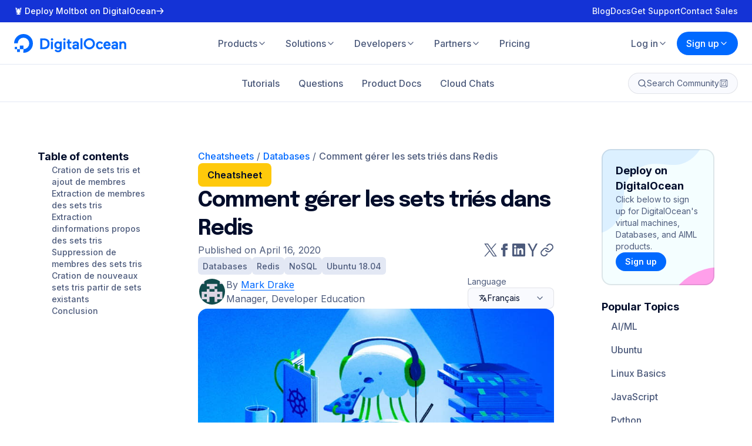

--- FILE ---
content_type: text/html; charset=utf-8
request_url: https://www.digitalocean.com/community/cheatsheets/how-to-manage-sorted-sets-in-redis-fr
body_size: 79202
content:
<!DOCTYPE html><html lang="en" dir="ltr"><head><meta charSet="utf-8" data-next-head=""/><meta name="viewport" content="minimum-scale=1, initial-scale=1, width=device-width, shrink-to-fit=no" data-next-head=""/><link rel="apple-touch-icon" sizes="180x180" href="/_next/static/media/apple-touch-icon.d7edaa01.png" data-next-head=""/><link rel="icon" sizes="192x192" href="/_next/static/media/android-chrome-192x192.f09059d8.png" data-next-head=""/><link rel="icon" sizes="512x512" href="/_next/static/media/android-chrome-512x512.5f2e6221.png" data-next-head=""/><link rel="icon" type="image/png" sizes="32x32" href="/_next/static/media/favicon-32x32.b7ef9ede.png" data-next-head=""/><link rel="icon" type="image/png" sizes="16x16" href="/_next/static/media/favicon-16x16.71c34517.png" data-next-head=""/><link rel="icon" type="image/x-icon" href="/_next/static/media/favicon.594d6067.ico" data-next-head=""/><meta name="theme-color" content="#0069ff" data-next-head=""/><meta name="twitter:card" content="summary" data-next-head=""/><meta property="og:type" content="website" data-next-head=""/><title data-next-head="">Comment gérer les sets triés dans Redis | DigitalOcean</title><meta name="description" content="Redis est un magasin open source de données clé-valeur en mémoire. Dans Redis, les sets triés sont un type de données semblable aux sets, en ce sens qu’ils s… " data-next-head=""/><meta name="twitter:title" content="Comment gérer les sets triés dans Redis | DigitalOcean" data-next-head=""/><meta name="twitter:description" content="Redis est un magasin open source de données clé-valeur en mémoire. Dans Redis, les sets triés sont un type de données semblable aux sets, en ce sens qu’ils s… " data-next-head=""/><meta name="twitter:image" content="https://www.digitalocean.com/_next/static/media/intro-to-cloud.d49bc5f7.jpeg" data-next-head=""/><meta name="og:title" content="Comment gérer les sets triés dans Redis | DigitalOcean" data-next-head=""/><meta name="og:description" content="Redis est un magasin open source de données clé-valeur en mémoire. Dans Redis, les sets triés sont un type de données semblable aux sets, en ce sens qu’ils s… " data-next-head=""/><meta name="og:image" content="https://www.digitalocean.com/_next/static/media/intro-to-cloud.d49bc5f7.jpeg" data-next-head=""/><meta property="og:type" content="article" data-next-head=""/><link rel="canonical" href="https://www.digitalocean.com/community/cheatsheets/how-to-manage-sorted-sets-in-redis-fr" data-next-head=""/><link rel="alternate" hrefLang="de" href="https://www.digitalocean.com/community/cheatsheets/how-to-manage-sorted-sets-in-redis-de" data-next-head=""/><link rel="alternate" hrefLang="en" href="https://www.digitalocean.com/community/cheatsheets/how-to-manage-sorted-sets-in-redis" data-next-head=""/><link rel="alternate" hrefLang="es" href="https://www.digitalocean.com/community/cheatsheets/how-to-manage-sorted-sets-in-redis-es" data-next-head=""/><link rel="alternate" hrefLang="fr" href="https://www.digitalocean.com/community/cheatsheets/how-to-manage-sorted-sets-in-redis-fr" data-next-head=""/><link rel="alternate" hrefLang="pt" href="https://www.digitalocean.com/community/cheatsheets/how-to-manage-sorted-sets-in-redis-pt" data-next-head=""/><link rel="alternate" hrefLang="ru" href="https://www.digitalocean.com/community/cheatsheets/how-to-manage-sorted-sets-in-redis-ru" data-next-head=""/><link rel="preconnect" href="https://consent.trustarc.com"/><link rel="preload" href="/_next/static/media/5c9b804ec7dd51d9.p.woff2" as="font" type="font/woff2" crossorigin="anonymous" data-next-font=""/><link rel="preload" href="/_next/static/media/e4af272ccee01ff0.p.woff2" as="font" type="font/woff2" crossorigin="anonymous" data-next-font=""/><link rel="preload" href="/_next/static/media/bb3ef058b751a6ad.p.woff2" as="font" type="font/woff2" crossorigin="anonymous" data-next-font=""/><link rel="preload" href="/_next/static/css/e96ac6ddc50ac3a3.css" as="style"/><script type="application/ld+json" data-next-head="">{"@context":"https://schema.org","@type":"Article","name":"Comment gérer les sets triés dans Redis","headline":"Comment gérer les sets triés dans Redis","alternativeHeadline":"Comment gérer les sets triés dans Redis","description":"Redis est un magasin open source de données clé-valeur en mémoire. Dans Redis, les sets triés sont un type de données semblable aux sets, en ce sens qu’ils sont… ","keywords":"Databases,Redis,NoSQL,Ubuntu 18.04","url":"https://www.digitalocean.com/community/cheatsheets/how-to-manage-sorted-sets-in-redis-fr","mainEntityOfPage":{"@type":"WebPage","@id":"https://www.digitalocean.com/community/cheatsheets/how-to-manage-sorted-sets-in-redis-fr"},"inLanguage":"fr","accessMode":"textual","accessModeSufficient":"textual","isAccessibleForFree":true,"license":"https://creativecommons.org/licenses/by-nc-sa/4.0/","publishingPrinciples":"https://www.digitalocean.com/community/tutorials/technical-recommendations-and-best-practices-for-digitalocean-s-tutorials","author":[{"@type":"Person","name":"Mark Drake"}],"editor":[],"datePublished":"2020-04-16T20:48:05.684Z","thumbnail":{"@type":"ImageObject","contentUrl":"/_next/static/media/intro-to-cloud.d49bc5f7.jpeg"},"interactionStatistic":[{"@type":"InteractionCounter","interactionType":"http://schema.org/CommentAction","userInteractionCount":0}],"sourceOrganization":{"@type":"Organization","name":"DigitalOcean Community","url":"https://www.digitalocean.com/community"},"publisher":{"@type":"Organization","name":"DigitalOcean","url":"https://www.digitalocean.com","logo":{"@type":"ImageObject","contentUrl":"https://assets.digitalocean.com/logos/DO_Logo_horizontal_blue.png","width":351,"height":60}},"comment":[]}</script><script type="text/javascript" src="https://cdn.amplitude.com/script/deb86ab4f1db664150dfadff7652c966.experiment.js"></script><link rel="stylesheet" href="/_next/static/css/e96ac6ddc50ac3a3.css" data-n-g=""/><noscript data-n-css=""></noscript><script defer="" noModule="" src="/_next/static/chunks/polyfills-42372ed130431b0a.js"></script><script src="/_next/static/chunks/webpack-9160cc126601ab2b.js" defer=""></script><script src="/_next/static/chunks/framework-a32a2a465584c0bc.js" defer=""></script><script src="/_next/static/chunks/main-dae745f5a6038760.js" defer=""></script><script src="/_next/static/chunks/pages/_app-9d5b6695d89710ba.js" defer=""></script><script src="/_next/static/chunks/c2772f35-ec1ce2631a49e182.js" defer=""></script><script src="/_next/static/chunks/2410-a20a413efbc5756d.js" defer=""></script><script src="/_next/static/chunks/9271-56da668dd5c06739.js" defer=""></script><script src="/_next/static/chunks/652-a0cab37fd9dc6ff7.js" defer=""></script><script src="/_next/static/chunks/6617-6c020d0dc2c8a80c.js" defer=""></script><script src="/_next/static/chunks/6649-23b6bc7f3b725557.js" defer=""></script><script src="/_next/static/chunks/5435-f8e2ee22db11d362.js" defer=""></script><script src="/_next/static/chunks/4836-55a260a263498a2a.js" defer=""></script><script src="/_next/static/chunks/2844-31dc90a2b4407c61.js" defer=""></script><script src="/_next/static/chunks/1126-9e536cdbbc828f24.js" defer=""></script><script src="/_next/static/chunks/9963-23d2a08f8a8af1a6.js" defer=""></script><script src="/_next/static/chunks/634-c22d38cd7642ae3f.js" defer=""></script><script src="/_next/static/chunks/6591-804a242e2109b8b2.js" defer=""></script><script src="/_next/static/chunks/4189-d0c62837fa355b22.js" defer=""></script><script src="/_next/static/chunks/6971-060bddec78a822ac.js" defer=""></script><script src="/_next/static/chunks/8692-30470011973945c3.js" defer=""></script><script src="/_next/static/chunks/pages/community/tutorials/%5Bslug%5D-0544027c6160d207.js" defer=""></script><script src="/_next/static/1feabfbf2e58823948307673ae0048ca8bb750ea/_buildManifest.js" defer=""></script><script src="/_next/static/1feabfbf2e58823948307673ae0048ca8bb750ea/_ssgManifest.js" defer=""></script><style data-styled="" data-styled-version="6.1.17">.hziWEG{bottom:40px;display:flex;flex-direction:column;gap:4px;left:24px;max-width:calc(100% - 48px);position:fixed;z-index:99999;}/*!sc*/
.hziWEG svg{align-self:flex-start;margin-top:4px;}/*!sc*/
@media (min-width:768px){.hziWEG{left:40px;}}/*!sc*/
@media (min-width:1280px){.hziWEG{left:64px;}}/*!sc*/
data-styled.g1[id="NotificationsStyles__NotificationsContainer-sc-69d0afda-0"]{content:"hziWEG,"}/*!sc*/
.fGqDdb{text-decoration:none;}/*!sc*/
.fGqDdb.button-link{align-items:center;background-color:transparent;border:1px solid #080b2d;border-radius:100px;color:#080b2d;cursor:pointer;display:flex;font-size:1em;font-weight:700;justify-content:center;padding:16px 32px;transition:all 0.3s ease;}/*!sc*/
.fGqDdb.button-link:hover{background-color:rgba(0,105,255,0.15);color:#080b2d;transition:all 0.3s ease;}/*!sc*/
.fGqDdb.button-link:focus{background-color:rgba(0,105,255,0.15);border:1px solid transparent;color:#0069ff;}/*!sc*/
.fGqDdb.button-link.is-squared{border-radius:8px;}/*!sc*/
.fGqDdb.button-link.is-primary{background-color:#1633ff;border:1px solid #1633ff;color:#fff;transition:all 0.3s ease;}/*!sc*/
.fGqDdb.button-link.is-primary:hover{background-color:#0069ff;border:1px solid #0069ff;color:#fff!important;transition:all 0.3s ease;}/*!sc*/
.fGqDdb.button-link.is-primary:disabled{background-color:#c4c9d6!important;border:1px solid #c4c9d6!important;color:#fff;}/*!sc*/
.fGqDdb.button-link.is-primary.is-outlined{border:1px solid #0069ff;color:#0069ff;}/*!sc*/
.fGqDdb.button-link.is-primary.is-outlined:hover{background-color:rgba(0,105,255,0.1);border:1px solid #0069ff!important;color:#0069ff!important;}/*!sc*/
.fGqDdb.button-link.is-primary.is-outlined:disabled{background-color:#fff!important;border:1px solid #8690a9!important;color:#8690a9!important;}/*!sc*/
.fGqDdb.button-link.is-white{background-color:#fff;border:1px solid #fff;color:#0069ff;transition:all 0.3s ease;}/*!sc*/
.fGqDdb.button-link.is-white:hover{background-color:rgba(225,225,225,0.9);border:1px solid rgba(225,225,225,0.9);color:#0069ff!important;transition:all 0.3s ease;}/*!sc*/
.fGqDdb.button-link.is-white:disabled{border:1px solid #8690a9!important;color:#8690a9!important;}/*!sc*/
.fGqDdb.button-link.is-white.is-outlined{background-color:transparent;border:1px solid rgba(255,255,255,0.8);color:rgba(255,255,255,0.8);}/*!sc*/
.fGqDdb.button-link.is-white.is-outlined:hover{background-color:transparent;border:1px solid rgba(255,255,255,1);color:rgba(255,255,255,1)!important;}/*!sc*/
.fGqDdb.button-link.is-green{background-color:#15CD72;border:1px solid #15CD72;color:#fff;transition:all 0.3s ease;}/*!sc*/
.fGqDdb.button-link.is-green:hover{background-color:rgba(21, 205, 114, 0.9);border:1px solid rgba(21, 205, 114, 0.9);color:#fff!important;transition:all 0.3s ease;}/*!sc*/
.fGqDdb.button-link.is-green:disabled{border:1px solid rgba(21, 205, 114, 0.3)!important;color:rgba(21, 205, 114, 0.3)!important;}/*!sc*/
.fGqDdb.button-link.is-green.is-outlined{background-color:transparent;border:1px solid rgba(21, 205, 114, 0.9);color:rgba(21, 205, 114, 0.9);}/*!sc*/
.fGqDdb.button-link.is-green.is-outlined:not(:disabled):hover{background-color:transparent;border:1px solid rgba(21, 205, 114, 1);color:rgba(21, 205, 114, 1);}/*!sc*/
.fGqDdb.button-link.is-outlined{background-color:transparent;border:1px solid #080b2d;color:#080b2d;transition:all 0.3s ease;}/*!sc*/
.fGqDdb.button-link.is-outlined:hover{border:1px solid #0069ff;color:#0069ff;transition:all 0.3s ease;}/*!sc*/
.fGqDdb.button-link.is-small{padding:12px 24px;}/*!sc*/
.fGqDdb.button-link.has-center-img{padding:15px 16px;}/*!sc*/
.fGqDdb.button-link.has-left-img >img{margin-right:8px;}/*!sc*/
.fGqDdb.button-link.mx-16{margin-left:16px;margin-right:16px;}/*!sc*/
.fGqDdb.button-link.is-gray3-color{box-shadow:0 6px 20px -6px rgba(11, 43, 158, 0.15);color:#24335a;font-size:16px;font-weight:600;line-height:24px;}/*!sc*/
data-styled.g6[id="LazyLink___StyledLink-sc-679fc0ad-0"]{content:"fGqDdb,"}/*!sc*/
.heSvdb{text-decoration:none;}/*!sc*/
.heSvdb.button-link{align-items:center;background-color:transparent;border:1px solid #080b2d;border-radius:100px;color:#080b2d;cursor:pointer;display:flex;font-size:1em;font-weight:700;justify-content:center;padding:16px 32px;transition:all 0.3s ease;}/*!sc*/
.heSvdb.button-link:hover{background-color:rgba(0,105,255,0.15);color:#080b2d;transition:all 0.3s ease;}/*!sc*/
.heSvdb.button-link:focus{background-color:rgba(0,105,255,0.15);border:1px solid transparent;color:#0069ff;}/*!sc*/
.heSvdb.button-link.is-squared{border-radius:8px;}/*!sc*/
.heSvdb.button-link.is-primary{background-color:#1633ff;border:1px solid #1633ff;color:#fff;transition:all 0.3s ease;}/*!sc*/
.heSvdb.button-link.is-primary:hover{background-color:#0069ff;border:1px solid #0069ff;color:#fff!important;transition:all 0.3s ease;}/*!sc*/
.heSvdb.button-link.is-primary:disabled{background-color:#c4c9d6!important;border:1px solid #c4c9d6!important;color:#fff;}/*!sc*/
.heSvdb.button-link.is-primary.is-outlined{border:1px solid #0069ff;color:#0069ff;}/*!sc*/
.heSvdb.button-link.is-primary.is-outlined:hover{background-color:rgba(0,105,255,0.1);border:1px solid #0069ff!important;color:#0069ff!important;}/*!sc*/
.heSvdb.button-link.is-primary.is-outlined:disabled{background-color:#fff!important;border:1px solid #8690a9!important;color:#8690a9!important;}/*!sc*/
.heSvdb.button-link.is-white{background-color:#fff;border:1px solid #fff;color:#0069ff;transition:all 0.3s ease;}/*!sc*/
.heSvdb.button-link.is-white:hover{background-color:rgba(225,225,225,0.9);border:1px solid rgba(225,225,225,0.9);color:#0069ff!important;transition:all 0.3s ease;}/*!sc*/
.heSvdb.button-link.is-white:disabled{border:1px solid #8690a9!important;color:#8690a9!important;}/*!sc*/
.heSvdb.button-link.is-white.is-outlined{background-color:transparent;border:1px solid rgba(255,255,255,0.8);color:rgba(255,255,255,0.8);}/*!sc*/
.heSvdb.button-link.is-white.is-outlined:hover{background-color:transparent;border:1px solid rgba(255,255,255,1);color:rgba(255,255,255,1)!important;}/*!sc*/
.heSvdb.button-link.is-green{background-color:#15CD72;border:1px solid #15CD72;color:#fff;transition:all 0.3s ease;}/*!sc*/
.heSvdb.button-link.is-green:hover{background-color:rgba(21, 205, 114, 0.9);border:1px solid rgba(21, 205, 114, 0.9);color:#fff!important;transition:all 0.3s ease;}/*!sc*/
.heSvdb.button-link.is-green:disabled{border:1px solid rgba(21, 205, 114, 0.3)!important;color:rgba(21, 205, 114, 0.3)!important;}/*!sc*/
.heSvdb.button-link.is-green.is-outlined{background-color:transparent;border:1px solid rgba(21, 205, 114, 0.9);color:rgba(21, 205, 114, 0.9);}/*!sc*/
.heSvdb.button-link.is-green.is-outlined:not(:disabled):hover{background-color:transparent;border:1px solid rgba(21, 205, 114, 1);color:rgba(21, 205, 114, 1);}/*!sc*/
.heSvdb.button-link.is-outlined{background-color:transparent;border:1px solid #080b2d;color:#080b2d;transition:all 0.3s ease;}/*!sc*/
.heSvdb.button-link.is-outlined:hover{border:1px solid #0069ff;color:#0069ff;transition:all 0.3s ease;}/*!sc*/
.heSvdb.button-link.is-small{padding:12px 24px;}/*!sc*/
.heSvdb.button-link.has-center-img{padding:15px 16px;}/*!sc*/
.heSvdb.button-link.has-left-img >img{margin-right:8px;}/*!sc*/
.heSvdb.button-link.mx-16{margin-left:16px;margin-right:16px;}/*!sc*/
.heSvdb.button-link.is-gray3-color{box-shadow:0 6px 20px -6px rgba(11, 43, 158, 0.15);color:#24335a;font-size:16px;font-weight:600;line-height:24px;}/*!sc*/
data-styled.g7[id="LazyLink___StyledA-sc-679fc0ad-1"]{content:"heSvdb,"}/*!sc*/
.pOeAi{background-color:#FFF;padding:80px 24px;}/*!sc*/
@media (min-width:768px){.pOeAi{padding:104px 40px;}}/*!sc*/
@media (min-width:1024px){.pOeAi{padding:128px 0;}}/*!sc*/
data-styled.g14[id="FooterStyles__StyledSection-sc-19041032-0"]{content:"pOeAi,"}/*!sc*/
.kPYwDv{padding:0;color:#4D5B7C;transition:color 350ms ease;}/*!sc*/
.kPYwDv:hover,.kPYwDv:focus{color:#000C2A;}/*!sc*/
data-styled.g15[id="SocialStyles__StyledSocial-sc-993f292f-0"]{content:"kPYwDv,"}/*!sc*/
.ffedqn{transform-box:fill-box;transform-origin:0 0;transition:stroke-dashoffset 750ms cubic-bezier(0.68, -0.6, 0.32, 1.6),stroke-dasharray 750ms cubic-bezier(0.68, -0.6, 0.32, 1.6),transform 375ms cubic-bezier(0.68, -0.6, 0.32, 1.6);}/*!sc*/
data-styled.g16[id="DigitalOceanSmileyStyles__StyledCircle-sc-64ca7b97-0"]{content:"ffedqn,"}/*!sc*/
.iMTpXy{transform-box:fill-box;transform-origin:0 0;transition:transform 375ms cubic-bezier(0.68, -0.6, 0.32, 1.6) 375ms,opacity 187.5ms cubic-bezier(0.68, -0.6, 0.32, 1.6) 375ms;}/*!sc*/
data-styled.g17[id="DigitalOceanSmileyStyles__StyledPixelSm-sc-64ca7b97-1"]{content:"iMTpXy,"}/*!sc*/
.iPjerR{transform-box:fill-box;transform-origin:0 100%;transition:transform 750ms cubic-bezier(0.68, -0.6, 0.32, 1.6);}/*!sc*/
data-styled.g18[id="DigitalOceanSmileyStyles__StyledPixelMd-sc-64ca7b97-2"]{content:"iPjerR,"}/*!sc*/
.bImxhS{transform-box:fill-box;transform-origin:0 50%;transition:transform 750ms cubic-bezier(0.68, -0.6, 0.32, 1.6);}/*!sc*/
data-styled.g19[id="DigitalOceanSmileyStyles__StyledPixelLg-sc-64ca7b97-3"]{content:"bImxhS,"}/*!sc*/
.dKkQH{cursor:pointer;overflow:visible;}/*!sc*/
.dKkQH:hover .DigitalOceanSmileyStyles__StyledCircle-sc-64ca7b97-0,.dKkQH:focus .DigitalOceanSmileyStyles__StyledCircle-sc-64ca7b97-0{stroke-dasharray:113.88273369263 113.88273369263;stroke-dashoffset:0;transform:translate(0,-13.75px);transition:stroke-dashoffset 750ms cubic-bezier(0.68, -0.6, 0.32, 1.6),stroke-dasharray 750ms cubic-bezier(0.68, -0.6, 0.32, 1.6),transform 375ms cubic-bezier(0.68, -0.6, 0.32, 1.6) 375ms;}/*!sc*/
.dKkQH:hover .DigitalOceanSmileyStyles__StyledPixelSm-sc-64ca7b97-1,.dKkQH:focus .DigitalOceanSmileyStyles__StyledPixelSm-sc-64ca7b97-1{opacity:0;transform:scale(0);transition:transform 375ms cubic-bezier(0.68, -0.6, 0.32, 1.6) 0ms,opacity 187.5ms cubic-bezier(0.68, -0.6, 0.32, 1.6) 562.5ms;}/*!sc*/
.dKkQH:hover .DigitalOceanSmileyStyles__StyledPixelMd-sc-64ca7b97-2,.dKkQH:focus .DigitalOceanSmileyStyles__StyledPixelMd-sc-64ca7b97-2{transform:translate(3.25px,-58.5px) translate(0,3.75px) scale(1.2777777777777777);}/*!sc*/
.dKkQH:hover .DigitalOceanSmileyStyles__StyledPixelLg-sc-64ca7b97-3,.dKkQH:focus .DigitalOceanSmileyStyles__StyledPixelLg-sc-64ca7b97-3{transform:translate(27.75px,-41.25px);}/*!sc*/
.dKkQH:focus{outline:none;}/*!sc*/
@media (hover:hover){.dKkQH:focus .DigitalOceanSmileyStyles__StyledPixelLg-sc-64ca7b97-3{animation:375ms cubic-bezier(0.68, -0.6, 0.32, 1.6) 0s 2 alternate lRCJp;}}/*!sc*/
data-styled.g20[id="DigitalOceanSmileyStyles__StyledSvg-sc-64ca7b97-4"]{content:"dKkQH,"}/*!sc*/
.kzKuqQ{align-items:center;display:flex;flex-direction:column;gap:32px;justify-content:space-between;margin:80px 0 0;}/*!sc*/
@media (min-width:768px){.kzKuqQ{flex-direction:row;}}/*!sc*/
data-styled.g21[id="CompanyDetailsStyles__StyledCompanyDetails-sc-29dc4d61-0"]{content:"kzKuqQ,"}/*!sc*/
.iwJKri{align-items:center;display:flex;flex-wrap:wrap;gap:16px;justify-content:center;text-align:center;}/*!sc*/
@media (min-width:768px){.iwJKri{flex-wrap:nowrap;}}/*!sc*/
.iwJKri svg{color:#0069FF;}/*!sc*/
.iwJKri a:hover{color:#000C2A;}/*!sc*/
data-styled.g22[id="CompanyDetailsStyles__StyledCompanyLogo-sc-29dc4d61-1"]{content:"iwJKri,"}/*!sc*/
.hkTpBf{display:flex;flex-wrap:wrap;gap:16px;justify-content:center;list-style:none;margin:0;max-width:12rem;padding:0;}/*!sc*/
@media (min-width:768px){.hkTpBf{max-width:none;}}/*!sc*/
data-styled.g23[id="CompanyDetailsStyles__StyledCompanySocials-sc-29dc4d61-2"]{content:"hkTpBf,"}/*!sc*/
.janZVK{display:none;}/*!sc*/
@media (min-width:768px){.janZVK{display:inline-flex;}}/*!sc*/
data-styled.g24[id="DigitalOceanStyles__StyledText-sc-cfc6b058-0"]{content:"janZVK,"}/*!sc*/
.dbyTeA{color:#0069ff;display:inline-flex;}/*!sc*/
data-styled.g25[id="DigitalOceanStyles__StyledLogo-sc-cfc6b058-1"]{content:"dbyTeA,"}/*!sc*/
.hbPWXq{isolation:isolate;position:sticky;top:0;z-index:1000;}/*!sc*/
.hbPWXq header{z-index:1000;}/*!sc*/
data-styled.g26[id="HeaderStyles__StyledHeader-sc-2183282b-0"]{content:"hbPWXq,"}/*!sc*/
.juljnD{display:flex;gap:8px;list-style-type:none;padding:0;white-space:nowrap;}/*!sc*/
@media (max-width:calc(768px - 1px)){.juljnD{gap:16px;}}/*!sc*/
@media (max-width:calc(768px - 1px)){.juljnD >li:first-child>a,.juljnD >li:first-child>button{box-shadow:0 0 0 1px #4D5B7C;color:#000C2A;}.juljnD >li:first-child>a:hover,.juljnD >li:first-child>button:hover{background-color:transparent;}}/*!sc*/
@media (max-width:calc(1024px - 1px)){.juljnD >li{flex-basis:0;flex-grow:1;}.juljnD >li >a,.juljnD >li >button{text-align:center;width:100%;}}/*!sc*/
.juljnD button{align-items:center;display:flex;gap:2px;}/*!sc*/
.juljnD button svg{flex-shrink:0;}/*!sc*/
data-styled.g27[id="HeaderStyles__StyledCTALinks-sc-2183282b-1"]{content:"juljnD,"}/*!sc*/
.UaHjG{position:relative;}/*!sc*/
.UaHjG >button,.UaHjG >a{justify-content:center;width:100%;}/*!sc*/
.UaHjG >button >svg,.UaHjG >a >svg{transition:transform 300ms ease-in-out;}/*!sc*/
@media (max-width:calc(768px - 1px)){.UaHjG:first-child >ul{left:0;right:initial;}.UaHjG:first-child >ul button{box-shadow:none;}.UaHjG:first-child >ul a{box-shadow:none;}}/*!sc*/
data-styled.g28[id="HeaderStyles__StyledCommunityCTA-sc-2183282b-2"]{content:"UaHjG,"}/*!sc*/
*,*::before,*::after{box-sizing:border-box;}/*!sc*/
*{margin:0;}/*!sc*/
html,body{font-family:'Inter',sans-serif;-moz-osx-font-smoothing:grayscale;-webkit-font-smoothing:antialiased;margin:0;min-height:100vh;padding:0;}/*!sc*/
@media (prefers-reduced-motion){html,body{animation:none!important;}}/*!sc*/
a{color:inherit;text-decoration:none;}/*!sc*/
input,button,textarea,select{font:inherit;}/*!sc*/
img,picture,video,canvas,svg{display:block;max-width:100%;}/*!sc*/
button{background:transparent;border:0;cursor:pointer;}/*!sc*/
input,textarea{font:inherit;}/*!sc*/
input::placeholder,textarea::placeholder{opacity:1;}/*!sc*/
data-styled.g36[id="sc-global-btwYbO1"]{content:"sc-global-btwYbO1,"}/*!sc*/
.cIQjzY{align-items:center;background-color:#E3E8F4;border-radius:6px;color:#4D5B7C;display:inline-flex;font-size:14px;font-weight:500;gap:4px;line-height:20px;padding:4px 8px;transition:background-color 300ms ease-in-out,color 300ms ease-in-out;cursor:pointer;}/*!sc*/
.cIQjzY svg{flex-shrink:0;}/*!sc*/
.cIQjzY:focus-visible{outline-offset:2px;outline-style:solid;outline-width:2px;}/*!sc*/
.cIQjzY:hover{background-color:#0069FF;color:#FFF;}/*!sc*/
.cIQjzY:focus-visible{background-color:#0069FF;color:#FFF;outline-color:#0069FF;}/*!sc*/
data-styled.g37[id="Tagstyles-sc-ohbvtg-0"]{content:"cIQjzY,"}/*!sc*/
.cfrUAh{margin:0;font-family:'Inter',sans-serif;font-size:14px;letter-spacing:0;line-height:20px;font-weight:500;}/*!sc*/
.hYDWWk{margin:0;font-family:'Inter',sans-serif;font-size:16px;letter-spacing:0;line-height:24px;font-weight:400;border:0;clip:rect(0 0 0 0);clip-path:inset(50%);height:1px;margin:-1px;overflow:hidden;padding:0;position:absolute;white-space:nowrap;width:1px;}/*!sc*/
.boBVPL{margin:0;font-family:'Inter',sans-serif;font-size:16px;letter-spacing:0;line-height:24px;font-weight:500;}/*!sc*/
.kRgfoQ{margin:0;color:#000C2A;font-family:'Inter',sans-serif;font-size:14px;letter-spacing:0;line-height:20px;font-weight:700;}/*!sc*/
.cjxDLc{margin:0;color:#000C2A;font-family:'Inter',sans-serif;font-size:16px;letter-spacing:0;line-height:24px;font-weight:500;}/*!sc*/
.jfxkfG{margin:0;color:#4D5B7C;font-family:'Inter',sans-serif;font-size:16px;letter-spacing:0;line-height:24px;font-weight:400;}/*!sc*/
.gEWWaf{margin:0;color:#4D5B7C;font-family:'Inter',sans-serif;font-size:16px;letter-spacing:0;line-height:24px;font-weight:500;}/*!sc*/
.gDBvTF{margin:0;color:#000C2A;font-family:'Inter',sans-serif;font-size:14px;letter-spacing:0;line-height:20px;font-weight:600;}/*!sc*/
.bYkLtw{margin:0;color:#4D5B7C;font-family:'Inter',sans-serif;font-size:14px;letter-spacing:0;line-height:20px;font-weight:400;}/*!sc*/
.beFJOf{margin:0;color:#000C2A;font-family:'Inter',sans-serif;font-size:16px;letter-spacing:0;line-height:24px;font-weight:600;}/*!sc*/
.dFfXTG{margin:0;color:#000C2A;font-family:'Inter',sans-serif;font-size:16px;letter-spacing:0;line-height:24px;font-weight:700;}/*!sc*/
.eFOBZC{margin:0;font-family:'Inter',sans-serif;font-size:16px;letter-spacing:0;line-height:24px;font-weight:400;}/*!sc*/
.dJAfuo{margin:0;font-family:'Inter',sans-serif;font-size:14px;letter-spacing:0;line-height:20px;font-weight:400;}/*!sc*/
.gZmLkP{margin:0;font-family:'Epilogue',sans-serif;font-size:24px;letter-spacing:0;line-height:32px;font-weight:700;}/*!sc*/
.cNamtl{margin:0;font-family:'Inter',sans-serif;font-size:18px;letter-spacing:0;line-height:26px;font-weight:700;}/*!sc*/
.hEnRTe{margin:0;color:#000C2A;font-family:'Inter',sans-serif;font-size:18px;letter-spacing:0;line-height:26px;font-weight:700;}/*!sc*/
.iBcJoo{margin:0;color:#000C2A;font-family:'Epilogue',sans-serif;font-size:28px;letter-spacing:0;line-height:36px;font-weight:700;}/*!sc*/
@media (min-width: 768px){.iBcJoo{font-size:36px;letter-spacing:-1px;line-height:48px;}}/*!sc*/
.iWCuto{margin:0;font-family:'Inter',sans-serif;font-size:16px;letter-spacing:0;line-height:24px;font-weight:600;}/*!sc*/
.hJOPXc{margin:0;color:#4D5B7C;font-family:'Inter',sans-serif;font-size:16px;letter-spacing:0;line-height:24px;font-weight:600;}/*!sc*/
.dHSEIi{margin:0;color:#000C2A;font-family:'Inter',sans-serif;font-size:14px;letter-spacing:0;line-height:20px;font-weight:500;}/*!sc*/
.leswvC{margin:0;color:#1433D6;font-family:'Inter',sans-serif;font-size:16px;letter-spacing:0;line-height:24px;font-weight:400;}/*!sc*/
.eAHmkj{margin:0;color:#000C2A;font-family:'Epilogue',sans-serif;font-size:20px;letter-spacing:0;line-height:28px;font-weight:700;}/*!sc*/
.twcFJ{margin:0;color:#4D5B7C;font-family:'Inter',sans-serif;font-size:12px;letter-spacing:0;line-height:18px;font-weight:400;}/*!sc*/
.cDjKzv{margin:0;font-family:'Epilogue',sans-serif;font-size:28px;letter-spacing:0;line-height:36px;font-weight:700;}/*!sc*/
@media (min-width: 768px){.cDjKzv{font-size:36px;letter-spacing:-1px;line-height:48px;}}/*!sc*/
.lpkpkz{margin:0;color:#FFF;font-family:'Inter',sans-serif;font-size:16px;letter-spacing:0;line-height:24px;font-weight:400;}/*!sc*/
data-styled.g38[id="Typographystyles-sc-o7qsl9-0"]{content:"cfrUAh,hYDWWk,boBVPL,kRgfoQ,cjxDLc,jfxkfG,gEWWaf,gDBvTF,bYkLtw,beFJOf,dFfXTG,eFOBZC,dJAfuo,gZmLkP,cNamtl,hEnRTe,iBcJoo,iWCuto,hJOPXc,dHSEIi,leswvC,eAHmkj,twcFJ,cDjKzv,lpkpkz,"}/*!sc*/
.gkzjZk{--k-container-padding:24px;--k-container-max-width:1088px;margin:0 auto;max-width:calc( var(--k-container-max-width) + calc(var(--k-container-padding) * 2) );padding:0 var(--k-container-padding);width:100%;}/*!sc*/
@media (min-width: 768px){.gkzjZk{--k-container-padding:40px;}}/*!sc*/
data-styled.g45[id="Containerstyles-sc-11hjsrs-0"]{content:"gkzjZk,"}/*!sc*/
.iHjCUC{align-items:center;display:inline-flex;gap:8px;line-height:1.5;position:relative;text-decoration:none;}/*!sc*/
.iHjCUC::after{background:currentColor;bottom:2px;content:'';height:1.5px;left:0;position:absolute;transform:scaleX(0);transform-origin:0 0;transition:transform 300ms ease-in-out;width:100%;}/*!sc*/
.iHjCUC path{transition:transform 300ms ease-in-out;}/*!sc*/
.iHjCUC path:nth-child(1){transform:translateX(-5px);}/*!sc*/
.iHjCUC path:nth-child(2){transform:scaleX(0.6333333333);transform-origin:0 0;}/*!sc*/
.iHjCUC:hover::after,.iHjCUC:focus::after{transform:scaleX(1);}/*!sc*/
.iHjCUC:hover path:nth-child(1),.iHjCUC:focus path:nth-child(1){transform:translateX(0);}/*!sc*/
.iHjCUC:hover path:nth-child(2),.iHjCUC:focus path:nth-child(2){transform:scaleX(1);}/*!sc*/
.iHjCUC svg{flex-shrink:0;height:12px;width:18px;}/*!sc*/
data-styled.g46[id="LinkTextstyles-sc-jz3jcd-0"]{content:"iHjCUC,"}/*!sc*/
.kLkOJJ{color:#4D5B7C;font-size:1rem;position:relative;z-index:0;}/*!sc*/
.kLkOJJ h1,.kLkOJJ h2,.kLkOJJ h3,.kLkOJJ h4,.kLkOJJ h5,.kLkOJJ h6,.kLkOJJ p{margin:1.5rem 0;}/*!sc*/
.kLkOJJ h1:first-child,.kLkOJJ h2:first-child,.kLkOJJ h3:first-child,.kLkOJJ h4:first-child,.kLkOJJ h5:first-child,.kLkOJJ h6:first-child,.kLkOJJ p:first-child{margin-top:0;}/*!sc*/
.kLkOJJ h1:last-child,.kLkOJJ h2:last-child,.kLkOJJ h3:last-child,.kLkOJJ h4:last-child,.kLkOJJ h5:last-child,.kLkOJJ h6:last-child,.kLkOJJ p:last-child{margin-bottom:0;}/*!sc*/
.kLkOJJ h1 a,.kLkOJJ h2 a,.kLkOJJ h3 a,.kLkOJJ h4 a,.kLkOJJ h5 a,.kLkOJJ h6 a{background-size:0 0;color:inherit;text-decoration:none;}/*!sc*/
.kLkOJJ h1 a:hover,.kLkOJJ h1 a:focus,.kLkOJJ h2 a:hover,.kLkOJJ h2 a:focus,.kLkOJJ h3 a:hover,.kLkOJJ h3 a:focus,.kLkOJJ h4 a:hover,.kLkOJJ h4 a:focus,.kLkOJJ h5 a:hover,.kLkOJJ h5 a:focus,.kLkOJJ h6 a:hover,.kLkOJJ h6 a:focus{color:#000C2A;background-size:0 0;}/*!sc*/
.kLkOJJ h1{font-size:2.25rem;line-height:3rem;letter-spacing:-0.0625rem;}/*!sc*/
.kLkOJJ h2{font-size:1.5rem;line-height:2rem;letter-spacing:0;}/*!sc*/
.kLkOJJ h3{font-size:1.25rem;line-height:1.75rem;letter-spacing:0;}/*!sc*/
.kLkOJJ h4{font-size:1.125rem;line-height:1.625rem;letter-spacing:0;}/*!sc*/
.kLkOJJ h5{margin:0.5rem 0;font-size:1rem;line-height:1.5rem;}/*!sc*/
.kLkOJJ h6{margin:0.5rem 0;font-size:0.875rem;line-height:1.6rem;}/*!sc*/
.kLkOJJ h5+p,.kLkOJJ h6+p{margin-top:0.5rem;}/*!sc*/
.kLkOJJ p{line-height:1.5rem;}/*!sc*/
@media only screen and (max-width: 375px){.kLkOJJ p code{word-break:break-all;}}/*!sc*/
.kLkOJJ ol,.kLkOJJ ul{list-style-type:disc;margin-bottom:1.5rem;padding-left:2.5rem;}/*!sc*/
@media only screen and (max-width: 768px){.kLkOJJ ol,.kLkOJJ ul{list-style-position:inside;padding-left:0;}}/*!sc*/
.kLkOJJ ol li,.kLkOJJ ul li{margin-bottom:0.5rem;}/*!sc*/
.kLkOJJ ol{list-style-type:decimal;}/*!sc*/
.kLkOJJ a{background:linear-gradient(#0069FF, #0069FF) center bottom/100% 1px no-repeat;border-bottom:none;color:#0069FF;text-decoration:none;transition:background 300ms ease-in-out,color 300ms ease-in-out;}/*!sc*/
.kLkOJJ a:hover,.kLkOJJ a:focus{background:linear-gradient(#1433D6, #1433D6) center bottom/100% 100% no-repeat;color:#FFFFFF;}/*!sc*/
.kLkOJJ a:hover code,.kLkOJJ a:focus code{background:linear-gradient(#0069FF, #0069FF) center calc(100% - 0.25em)/100% 1px no-repeat,linear-gradient(#E3E8F4, #E3E8F4) center top/100% 0% no-repeat;color:#FFFFFF;}/*!sc*/
.kLkOJJ a code{background:linear-gradient(#0069FF, #0069FF) center calc(100% - 0.25em)/100% 1px no-repeat,linear-gradient(#E3E8F4, #E3E8F4) center top/100% 100% no-repeat;transition:background 300ms ease-in-out,color 300ms ease-in-out;}/*!sc*/
.kLkOJJ blockquote{border-left:0.125rem solid #8A96B5;border-radius:0.125rem;color:#8A96B5;display:block;font-size:1.125rem;margin:0 0 1.5rem 1.5rem;padding:0 0 0 1rem;}/*!sc*/
.kLkOJJ blockquote a{border-bottom:1px dotted #8A96B5;color:#8A96B5;}/*!sc*/
.kLkOJJ blockquote a:hover,.kLkOJJ blockquote a:focus{border-bottom-style:solid;}/*!sc*/
.kLkOJJ img,.kLkOJJ figure{border:solid 0.125rem #D6DCEA;border-radius:1rem;display:block;margin:1rem auto;max-width:100%;}/*!sc*/
.kLkOJJ img[align=left]{float:unset;margin-left:0;}/*!sc*/
.kLkOJJ img[align=right]{float:unset;margin-right:0;}/*!sc*/
.kLkOJJ figure{overflow:hidden;padding:2rem 2.5rem;}/*!sc*/
.kLkOJJ figure:has(img[align=left]){margin-left:0;width:fit-content;}/*!sc*/
.kLkOJJ figure:has(img[align=right]){margin-right:0;width:fit-content;}/*!sc*/
.kLkOJJ figure img{border:none;border-radius:0;margin:0 auto;}/*!sc*/
.kLkOJJ figure figcaption{border-top:solid 0.125rem #D6DCEA;background:#F9FAFE;font-size:1rem;text-align:center;padding:1.5rem 0.625rem;margin:2rem -2.5rem -2.5rem;}/*!sc*/
.kLkOJJ pre,.kLkOJJ code{background-color:#E3E8F4;border-radius:0.375rem;color:#4D5B7C;font-size:0.875em;padding:0.25rem 0.375rem;font-style:normal;}/*!sc*/
.kLkOJJ pre{background:#11192E;color:#F7F8FB;}/*!sc*/
.kLkOJJ pre code{color:#F7F8FB;}/*!sc*/
.kLkOJJ pre.prefixed code ol li::before{color:#F7F8FB;}/*!sc*/
.kLkOJJ pre.prefixed.line_numbers code ol li::before{border-right-color:rgba(247, 248, 251, 0.5);}/*!sc*/
.kLkOJJ pre{border-radius:1em;box-shadow:inset 0 0 0 0.125em rgba(17, 25, 46, 0.1);display:block;margin:1em 0;overflow:auto;overflow-wrap:normal;padding:1.5rem;white-space:normal;word-wrap:normal;}/*!sc*/
.kLkOJJ pre code{background:none;border-radius:0;color:inherit;font-size:1em;padding:0;white-space:pre;}/*!sc*/
.kLkOJJ table{border-collapse:collapse;width:100%;}/*!sc*/
.kLkOJJ table thead tr{border-bottom:1px dashed #D6DCEA;}/*!sc*/
.kLkOJJ table thead tr th{color:#000C2A;font-weight:700;padding:1rem 0.75rem;}/*!sc*/
.kLkOJJ table tbody tr{border-bottom:1px solid #D6DCEA;}/*!sc*/
.kLkOJJ table tbody tr td{color:#4D5B7C;padding:1.5rem 0.75rem;}/*!sc*/
.kLkOJJ table th:first-child,.kLkOJJ table td:first-child{padding-left:0;}/*!sc*/
.kLkOJJ table th:last-child,.kLkOJJ table td:last-child{padding-right:0;}/*!sc*/
.kLkOJJ div[class*=tool-embed]{border-radius:0.5rem!important;}/*!sc*/
.kLkOJJ div[class*=tool-embed] a{border-radius:99px!important;}/*!sc*/
.kLkOJJ div[class*=tool-embed] a:hover{background:#1433D6!important;}/*!sc*/
.kLkOJJ .youtube{border-radius:1em;display:block;height:auto;overflow:hidden;max-width:100%;}/*!sc*/
.kLkOJJ .wistia{border-radius:1em;display:block;height:auto;overflow:hidden;max-width:100%;}/*!sc*/
.kLkOJJ .vimeo{border-radius:1em;display:block;height:auto;overflow:hidden;max-width:100%;}/*!sc*/
.kLkOJJ .rsvp{background:#0069FF;border:none;border-radius:2rem;box-sizing:border-box;color:#FFFFFF;cursor:pointer;font-size:1rem;font-weight:700;line-height:1;padding:0.375rem 1rem;transition:background 0.25s ease;}/*!sc*/
.kLkOJJ .rsvp:disabled{background:#E3E8F4;color:#FFFFFF;cursor:not-allowed;}/*!sc*/
.kLkOJJ .rsvp:not(:disabled):hover,.kLkOJJ .rsvp:not(:disabled):focus{background:#1433D6;}/*!sc*/
.kLkOJJ .terminal{background:#0069FF;border:none;border-radius:2rem;box-sizing:border-box;color:#FFFFFF;cursor:pointer;font-size:1rem;font-weight:700;line-height:1;padding:0.375rem 1rem;transition:background 0.25s ease;}/*!sc*/
.kLkOJJ .terminal:disabled{background:#E3E8F4;color:#FFFFFF;cursor:not-allowed;}/*!sc*/
.kLkOJJ .terminal:not(:disabled):hover,.kLkOJJ .terminal:not(:disabled):focus{background:#1433D6;}/*!sc*/
.kLkOJJ .columns{display:flex;flex-flow:row nowrap;gap:1.5rem;}/*!sc*/
@media only screen and (max-width: 768px){.kLkOJJ .columns{flex-flow:row wrap;}}/*!sc*/
@media only screen and (max-width: 375px){.kLkOJJ .columns{flex-flow:column;}}/*!sc*/
.kLkOJJ .columns .column{flex-basis:100%;flex-grow:1;}/*!sc*/
@media only screen and (max-width: 768px){.kLkOJJ .columns .column{flex-basis:auto;}}/*!sc*/
.kLkOJJ details:not(.collapsible){background:#F9FAFE;border:1px solid #D6DCEA;border-radius:0.5rem;padding:1.5rem;margin:1.5rem 0;}/*!sc*/
.kLkOJJ details:not(.collapsible)[open]>summary{border-bottom:1px solid #A9B3CA;padding:0 1em 1em 0;margin:0 0 1em;}/*!sc*/
.kLkOJJ details:not(.collapsible)[open]>summary::after{content:"−";}/*!sc*/
.kLkOJJ details:not(.collapsible)[open]>p{margin:0 0 1em;}/*!sc*/
.kLkOJJ details:not(.collapsible)[open]>p:first-child{margin:0;}/*!sc*/
.kLkOJJ details:not(.collapsible)[open]>p:last-child{margin:0;}/*!sc*/
.kLkOJJ details:not(.collapsible) summary{cursor:pointer;list-style:none;padding:0 1em 0 0;position:relative;}/*!sc*/
.kLkOJJ details:not(.collapsible) summary::-webkit-details-marker,.kLkOJJ details:not(.collapsible) summary::marker{display:none;}/*!sc*/
.kLkOJJ details:not(.collapsible) summary::after{content:"+";display:block;position:absolute;top:0%;right:0;}/*!sc*/
.kLkOJJ .twitter .twitter-tweet-rendered{margin:1rem auto;}/*!sc*/
.kLkOJJ .twitter[align=left]{float:unset;}/*!sc*/
.kLkOJJ .twitter[align=left] .twitter-tweet-rendered{margin-left:0;}/*!sc*/
.kLkOJJ .twitter[align=right]{float:unset;}/*!sc*/
.kLkOJJ .twitter[align=right] .twitter-tweet-rendered{margin-right:0;}/*!sc*/
.kLkOJJ .instagram .instagram-media{margin-left:0!important;}/*!sc*/
.kLkOJJ .instagram[align=center] .instagram-media{margin:1rem auto!important;}/*!sc*/
.kLkOJJ .instagram[align=right] .instagram-media{margin-right:0!important;}/*!sc*/
.kLkOJJ .slideshow{position:relative;overflow:hidden;}/*!sc*/
.kLkOJJ .slideshow .action{background-color:hsla(0, 10%, 70%, 0.2);border:1px solid #666666;border-radius:50%;color:#666666;cursor:pointer;font-size:2rem;height:1.875rem;line-height:1.375rem;position:absolute;text-align:center;top:50%;width:1.875rem;z-index:10;}/*!sc*/
.kLkOJJ .slideshow .action.left{left:0.625rem;}/*!sc*/
.kLkOJJ .slideshow .action.right{right:0.625rem;}/*!sc*/
.kLkOJJ .slideshow .action:hover{background-color:hsla(0, 10%, 70%, 0.1);border:1px solid #cccccc;color:#cccccc;}/*!sc*/
.kLkOJJ .slideshow .slides{display:flex;overflow-x:auto;scroll-snap-type:x mandatory;scroll-behavior:smooth;-webkit-overflow-scrolling:touch;}/*!sc*/
.kLkOJJ .slideshow .slides>img{align-items:center;display:flex;flex-shrink:0;font-size:6.25rem;height:100%;justify-content:center;margin-right:3.125rem;scroll-snap-align:start;position:relative;transform-origin:center center;transform:scale(1);transition:transform 0.5s;width:100%;}/*!sc*/
.kLkOJJ .hash-anchor{border-bottom:none;color:#8A96B5;text-decoration:none;}/*!sc*/
.kLkOJJ .hash-anchor:first-child{margin-right:0.5em;}/*!sc*/
.kLkOJJ .hash-anchor:last-child{margin-left:0.5em;}/*!sc*/
.kLkOJJ .hash-anchor:hover,.kLkOJJ .hash-anchor:focus{color:#24335A;}/*!sc*/
.kLkOJJ .hash-anchor::before{content:"#";}/*!sc*/
.kLkOJJ mark{background:#FFE175;border-radius:0.375rem;color:inherit;display:inline;padding:0.25rem 0.375rem;}/*!sc*/
.kLkOJJ mark mark{background:none;border-radius:initial;padding:initial;}/*!sc*/
.kLkOJJ pre code mark{background:#29334D;}/*!sc*/
.kLkOJJ pre code mark mark{background:none;}/*!sc*/
.kLkOJJ .callout{background-color:#C6E3FF;border-radius:1rem;color:#1433D6;display:block;font-size:0.9375rem;line-height:1.5em;margin:0 0 1.5rem;padding:1.5rem;position:relative;z-index:0;}/*!sc*/
.kLkOJJ .callout>:first-child{margin-top:0;}/*!sc*/
.kLkOJJ .callout>:last-child{margin-bottom:0;}/*!sc*/
.kLkOJJ .callout .callout-label{background:rgba(0, 0, 0, 0.1);border-radius:1rem 1rem 0 0;font-size:0.9375rem;margin:-1.5rem -1.5rem 0;padding:1.5rem;}/*!sc*/
.kLkOJJ .code-label:has(+ .code-toolbar),.kLkOJJ .code-label:not([title=""]){background-color:#29334D;border-radius:1em 1em 0 0;color:#FFFFFF;display:flex;padding:0.75em 1.5em;justify-content:space-between;align-items:center;font-size:1rem;position:relative;min-height:3.25em;z-index:2;}/*!sc*/
.kLkOJJ .code-label:has(+ .code-toolbar)+pre,.kLkOJJ .code-label:not([title=""])+pre{border-radius:0 0 1em 1em;margin:0 0 1em;}/*!sc*/
.kLkOJJ .code-label:has(+ .code-toolbar)+.code-toolbar,.kLkOJJ .code-label:not([title=""])+.code-toolbar{margin:0 0 1em;}/*!sc*/
.kLkOJJ .code-label:has(+ .code-toolbar)+.code-toolbar pre,.kLkOJJ .code-label:not([title=""])+.code-toolbar pre{border-radius:0 0 1em 1em;}/*!sc*/
.kLkOJJ pre.prefixed code{white-space:normal;}/*!sc*/
.kLkOJJ pre.prefixed code ol{list-style:none;margin:0;padding:0;}/*!sc*/
.kLkOJJ pre.prefixed code ol li{margin:0;padding:0;white-space:pre;}/*!sc*/
.kLkOJJ pre.prefixed code ol li::before{content:attr(data-prefix);display:inline-block;margin:0 0.625rem 0 0.25rem;text-align:right;user-select:none;}/*!sc*/
.kLkOJJ pre.prefixed.line_numbers code ol li{margin:0 0 0 -0.25rem;}/*!sc*/
.kLkOJJ pre.prefixed.line_numbers code ol li::before{border-right:1px solid rgba(255, 255, 255, 0.5);padding-right:0.25rem;text-align:right;width:2ch;}/*!sc*/
.kLkOJJ pre.prefixed.line_numbers code ol li:first-child:nth-last-child(n+10)::before,.kLkOJJ pre.prefixed.line_numbers code ol li:first-child:nth-last-child(n+10)~li::before{width:3ch;}/*!sc*/
.kLkOJJ pre.prefixed.line_numbers code ol li:first-child:nth-last-child(n+100)::before,.kLkOJJ pre.prefixed.line_numbers code ol li:first-child:nth-last-child(n+100)~li::before{width:4ch;}/*!sc*/
.kLkOJJ pre.prefixed.line_numbers code ol li:first-child:nth-last-child(n+1000)::before,.kLkOJJ pre.prefixed.line_numbers code ol li:first-child:nth-last-child(n+1000)~li::before{width:5ch;}/*!sc*/
.kLkOJJ pre.prefixed.line_numbers code ol li:first-child:nth-last-child(n+10000)::before,.kLkOJJ pre.prefixed.line_numbers code ol li:first-child:nth-last-child(n+10000)~li::before{width:6ch;}/*!sc*/
.kLkOJJ pre[class*=language-]>code.language-css .token.string,.kLkOJJ pre[class*=language-]>code.style .token.string{color:#F7F8FB;}/*!sc*/
.kLkOJJ pre[class*=language-]>code .token.punctuation,.kLkOJJ pre[class*=language-]>code .token.operator,.kLkOJJ pre[class*=language-]>code .token.entity,.kLkOJJ pre[class*=language-]>code .token.url{color:#F7F8FB;}/*!sc*/
.kLkOJJ pre[class*=language-]>code .token.comment,.kLkOJJ pre[class*=language-]>code .token.prolog,.kLkOJJ pre[class*=language-]>code .token.doctype,.kLkOJJ pre[class*=language-]>code .token.cdata{color:#F7F8FB;}/*!sc*/
.kLkOJJ pre[class*=language-]>code .token.atrule,.kLkOJJ pre[class*=language-]>code .token.property,.kLkOJJ pre[class*=language-]>code .token.tag,.kLkOJJ pre[class*=language-]>code .token.constant,.kLkOJJ pre[class*=language-]>code .token.symbol,.kLkOJJ pre[class*=language-]>code .token.deleted,.kLkOJJ pre[class*=language-]>code .token.selector,.kLkOJJ pre[class*=language-]>code .token.char,.kLkOJJ pre[class*=language-]>code .token.builtin,.kLkOJJ pre[class*=language-]>code .token.keyword,.kLkOJJ pre[class*=language-]>code .token.inserted,.kLkOJJ pre[class*=language-]>code .token.delimiter{color:#9FDDFF;}/*!sc*/
.kLkOJJ pre[class*=language-]>code .token.boolean,.kLkOJJ pre[class*=language-]>code .token.attr-name,.kLkOJJ pre[class*=language-]>code .token.color,.kLkOJJ pre[class*=language-]>code .token.string,.kLkOJJ pre[class*=language-]>code .token.variable{color:#B1E490;}/*!sc*/
.kLkOJJ pre[class*=language-]>code .token.attr-value,.kLkOJJ pre[class*=language-]>code .token.function,.kLkOJJ pre[class*=language-]>code .token.class-name{color:#FFAF8C;}/*!sc*/
.kLkOJJ pre[class*=language-]>code .token.regex,.kLkOJJ pre[class*=language-]>code .token.number,.kLkOJJ pre[class*=language-]>code .token.important{color:#0BE1FF;}/*!sc*/
.kLkOJJ pre[class*=language-]>code{background:transparent;}/*!sc*/
.kLkOJJ pre[class*=language-]>code,.kLkOJJ pre[class*=language-]>code .token{text-shadow:none;}/*!sc*/
.kLkOJJ pre[class*=language-]>code.language-css .token.string,.kLkOJJ pre[class*=language-]>code.style .token.string{background:none;}/*!sc*/
.kLkOJJ pre[class*=language-]>code .token{background:none;border-radius:0;display:inline;font-weight:normal;margin:0;padding:0;}/*!sc*/
.kLkOJJ pre[class*=language-]>code .token.namespace{opacity:0.7;}/*!sc*/
.kLkOJJ pre[class*=language-]>code .token.operator,.kLkOJJ pre[class*=language-]>code .token.entity,.kLkOJJ pre[class*=language-]>code .token.url{background:none;}/*!sc*/
.kLkOJJ pre[class*=language-]>code .token.important,.kLkOJJ pre[class*=language-]>code .token.bold{font-weight:bold;}/*!sc*/
.kLkOJJ pre[class*=language-]>code .token.italic{font-style:italic;}/*!sc*/
.kLkOJJ .code-toolbar{margin:1em 0;position:relative;}/*!sc*/
.kLkOJJ .code-toolbar>pre{margin:0;}/*!sc*/
.kLkOJJ .code-toolbar>.toolbar{position:absolute;right:1.5em;top:-2.4em;z-index:3;}/*!sc*/
.kLkOJJ .code-toolbar>.toolbar>.toolbar-item{display:inline-block;}/*!sc*/
.kLkOJJ .code-toolbar>.toolbar>.toolbar-item>a{text-decoration:none;}/*!sc*/
.kLkOJJ .code-toolbar>.toolbar>.toolbar-item>button{border:0;font:inherit;line-height:normal;overflow:visible;user-select:none;}/*!sc*/
.kLkOJJ .code-toolbar>.toolbar>.toolbar-item>a,.kLkOJJ .code-toolbar>.toolbar>.toolbar-item>button{background:#696FB0;border-radius:99px;color:#FFFFFF;cursor:pointer;line-height:1;padding:0.25rem 0.75rem;transition:color 0.25s,background 0.25s;}/*!sc*/
.kLkOJJ .code-toolbar>.toolbar>.toolbar-item>a span,.kLkOJJ .code-toolbar>.toolbar>.toolbar-item>button span{color:#FFFFFF;}/*!sc*/
.kLkOJJ .code-toolbar>.toolbar>.toolbar-item>a:hover,.kLkOJJ .code-toolbar>.toolbar>.toolbar-item>a:focus,.kLkOJJ .code-toolbar>.toolbar>.toolbar-item>button:hover,.kLkOJJ .code-toolbar>.toolbar>.toolbar-item>button:focus{background:#40499B;color:#FFFFFF;}/*!sc*/
.kLkOJJ .code-toolbar>.toolbar>.toolbar-item>a:hover span,.kLkOJJ .code-toolbar>.toolbar>.toolbar-item>a:focus span,.kLkOJJ .code-toolbar>.toolbar>.toolbar-item>button:hover span,.kLkOJJ .code-toolbar>.toolbar>.toolbar-item>button:focus span{color:#FFFFFF;}/*!sc*/
.kLkOJJ .code-toolbar>.toolbar>.toolbar-item>a,.kLkOJJ .code-toolbar>.toolbar>.toolbar-item>button,.kLkOJJ .code-toolbar>.toolbar>.toolbar-item>span{font-size:0.9em;}/*!sc*/
.kLkOJJ pre code .secondary-code-label{color:#9FDDFF;margin:0 0 0.25rem;}/*!sc*/
.kLkOJJ .table-wrapper{overflow-x:auto;width:100%;}/*!sc*/
.kLkOJJ .image-compare{position:relative;}/*!sc*/
.kLkOJJ .image-compare .image-left,.kLkOJJ .image-compare .image-right{height:100%;object-fit:contain;position:absolute;width:100%;}/*!sc*/
.kLkOJJ .image-compare .image-left{clip-path:polygon(0% 0%, var(--value) 0%, var(--value) 100%, 0% 100%);margin:0;}/*!sc*/
.kLkOJJ .image-compare .image-right{clip-path:polygon(100% 0%, var(--value) 0%, var(--value) 100%, 100% 100%);margin:0;}/*!sc*/
.kLkOJJ .image-compare .control-arrow{width:1.875rem;height:1.875rem;position:absolute;top:50%;left:calc(var(--value) - 13px);color:#ffffff;z-index:90;}/*!sc*/
.kLkOJJ .image-compare .control{background-color:transparent;box-sizing:border-box;font-family:inherit;height:100%;outline:none;position:absolute;top:0;width:100%;z-index:100;}/*!sc*/
.kLkOJJ .image-compare .control::-moz-range-thumb{background-color:#ffffff;border:none;cursor:ew-resize;height:100%;width:0.125rem;}/*!sc*/
.kLkOJJ .image-compare .control::-webkit-slider-thumb{background-color:#ffffff;border:none;cursor:ew-resize;height:100%;width:0.125rem;}/*!sc*/
.kLkOJJ .image-compare .control::-moz-range-track{background:transparent;background-size:100%;box-sizing:border-box;}/*!sc*/
.kLkOJJ .image-compare .control::-webkit-slider-runnable-track{background:transparent;background-size:100%;box-sizing:border-box;height:100%;}/*!sc*/
.kLkOJJ .image-compare .control,.kLkOJJ .image-compare .control::-webkit-slider-runnable-track,.kLkOJJ .image-compare .control::-webkit-slider-thumb{appearance:none;}/*!sc*/
.kLkOJJ details.collapsible{border-bottom:1px solid #A9B3CA;padding:2rem 0;}/*!sc*/
.kLkOJJ details.collapsible[open]>summary::after{top:calc(50% - 3px);transform:translateY(-50%) rotate(225deg);}/*!sc*/
.kLkOJJ details.collapsible summary{cursor:pointer;list-style:none;padding:0 1em 0 0;position:relative;}/*!sc*/
.kLkOJJ details.collapsible summary::-webkit-details-marker,.kLkOJJ details.collapsible summary::marker{display:none;}/*!sc*/
.kLkOJJ details.collapsible summary::after{content:"";display:block;position:absolute;top:50%;right:0.25rem;width:7px;height:7px;border:solid #4D5B7C;border-width:0 2px 2px 0;transform:translateY(-50%) rotate(45deg);}/*!sc*/
.kLkOJJ .callout.note{background-color:#D5F0C3;color:#000C2A;}/*!sc*/
.kLkOJJ .callout.warning{background-color:#FFBAB5;color:#000C2A;}/*!sc*/
.kLkOJJ .callout.info{background-color:#C6E3FF;color:#000C2A;}/*!sc*/
.kLkOJJ .callout.draft{background-color:#EBBFEB;color:#000C2A;}/*!sc*/
.kLkOJJ .code-label:has(+ .code-toolbar > pre[class*=environment-]),.kLkOJJ .code-label:has(+ pre[class*=environment-]){background:#EFF2FB;color:#4D5B7C;}/*!sc*/
.kLkOJJ pre[class*=environment-]>code.language-css .token.string,.kLkOJJ pre[class*=environment-]>code.style .token.string{color:#11192E;}/*!sc*/
.kLkOJJ pre[class*=environment-]>code .token.punctuation,.kLkOJJ pre[class*=environment-]>code .token.operator,.kLkOJJ pre[class*=environment-]>code .token.entity,.kLkOJJ pre[class*=environment-]>code .token.url{color:#11192E;}/*!sc*/
.kLkOJJ pre[class*=environment-]>code .token.comment,.kLkOJJ pre[class*=environment-]>code .token.prolog,.kLkOJJ pre[class*=environment-]>code .token.doctype,.kLkOJJ pre[class*=environment-]>code .token.cdata{color:#11192E;}/*!sc*/
.kLkOJJ pre[class*=environment-]>code .token.atrule,.kLkOJJ pre[class*=environment-]>code .token.property,.kLkOJJ pre[class*=environment-]>code .token.tag,.kLkOJJ pre[class*=environment-]>code .token.constant,.kLkOJJ pre[class*=environment-]>code .token.symbol,.kLkOJJ pre[class*=environment-]>code .token.deleted,.kLkOJJ pre[class*=environment-]>code .token.selector,.kLkOJJ pre[class*=environment-]>code .token.char,.kLkOJJ pre[class*=environment-]>code .token.builtin,.kLkOJJ pre[class*=environment-]>code .token.keyword,.kLkOJJ pre[class*=environment-]>code .token.inserted,.kLkOJJ pre[class*=environment-]>code .token.delimiter{color:#0F2FDA;}/*!sc*/
.kLkOJJ pre[class*=environment-]>code .token.boolean,.kLkOJJ pre[class*=environment-]>code .token.attr-name,.kLkOJJ pre[class*=environment-]>code .token.color,.kLkOJJ pre[class*=environment-]>code .token.string,.kLkOJJ pre[class*=environment-]>code .token.variable{color:#00573A;}/*!sc*/
.kLkOJJ pre[class*=environment-]>code .token.attr-value,.kLkOJJ pre[class*=environment-]>code .token.function,.kLkOJJ pre[class*=environment-]>code .token.class-name{color:#7300B9;}/*!sc*/
.kLkOJJ pre[class*=environment-]>code .token.regex,.kLkOJJ pre[class*=environment-]>code .token.number,.kLkOJJ pre[class*=environment-]>code .token.important{color:#00507D;}/*!sc*/
.kLkOJJ pre[class*=environment-] .secondary-code-label{color:#081B4B;}/*!sc*/
.kLkOJJ pre[class*=environment-] mark{background:#E3E8F4;}/*!sc*/
.kLkOJJ pre[class*=environment-] mark mark{background:none;}/*!sc*/
.kLkOJJ pre.environment-local{background:#F7F8FB;color:#11192E;}/*!sc*/
.kLkOJJ pre.environment-local code{color:#11192E;}/*!sc*/
.kLkOJJ pre.environment-local.prefixed code ol li::before{color:#11192E;}/*!sc*/
.kLkOJJ pre.environment-local.prefixed.line_numbers code ol li::before{border-right-color:rgba(17, 25, 46, 0.5);}/*!sc*/
.kLkOJJ pre.environment-second{background:#F4FBFF;color:#11192E;}/*!sc*/
.kLkOJJ pre.environment-second code{color:#11192E;}/*!sc*/
.kLkOJJ pre.environment-second.prefixed code ol li::before{color:#11192E;}/*!sc*/
.kLkOJJ pre.environment-second.prefixed.line_numbers code ol li::before{border-right-color:rgba(17, 25, 46, 0.5);}/*!sc*/
.kLkOJJ pre.environment-third{background:#FFF9F4;color:#11192E;}/*!sc*/
.kLkOJJ pre.environment-third code{color:#11192E;}/*!sc*/
.kLkOJJ pre.environment-third.prefixed code ol li::before{color:#11192E;}/*!sc*/
.kLkOJJ pre.environment-third.prefixed.line_numbers code ol li::before{border-right-color:rgba(17, 25, 46, 0.5);}/*!sc*/
.kLkOJJ pre.environment-fourth{background:#F9FDF6;color:#11192E;}/*!sc*/
.kLkOJJ pre.environment-fourth code{color:#11192E;}/*!sc*/
.kLkOJJ pre.environment-fourth.prefixed code ol li::before{color:#11192E;}/*!sc*/
.kLkOJJ pre.environment-fourth.prefixed.line_numbers code ol li::before{border-right-color:rgba(17, 25, 46, 0.5);}/*!sc*/
.kLkOJJ pre.environment-fifth{background:#FFF4FD;color:#11192E;}/*!sc*/
.kLkOJJ pre.environment-fifth code{color:#11192E;}/*!sc*/
.kLkOJJ pre.environment-fifth.prefixed code ol li::before{color:#11192E;}/*!sc*/
.kLkOJJ pre.environment-fifth.prefixed.line_numbers code ol li::before{border-right-color:rgba(17, 25, 46, 0.5);}/*!sc*/
data-styled.g51[id="Markdownstyles-sc-dd1icp-0"]{content:"kLkOJJ,"}/*!sc*/
.cbQJc{animation:dTJZHc 300ms ease-in-out;background:#FFF;border:0;border-radius:16px;box-shadow:inset 0px 0px 0px 2px rgba(17, 25, 46, 0.1);margin:auto;padding:0;position:fixed;}/*!sc*/
.cbQJc[open]{animation:buZmJQ 300ms ease-in-out;}/*!sc*/
.cbQJc[open]::backdrop{animation:bVoocj 300ms ease-in-out forwards;}/*!sc*/
data-styled.g53[id="Dialogstyles__StyledDialog-sc-ogn4wt-0"]{content:"cbQJc,"}/*!sc*/
.iOQzPi{padding:40px 32px;}/*!sc*/
.dimrKz{padding:0;}/*!sc*/
data-styled.g54[id="Dialogstyles__StyledDialogContainer-sc-ogn4wt-1"]{content:"iOQzPi,dimrKz,"}/*!sc*/
.bbKbVU{background:#4D5B7C;border-radius:0 16px;color:#FFF;height:32px;overflow:hidden;padding:8px;position:absolute;right:0;top:0;width:32px;}/*!sc*/
.bbKbVU::before{background-color:rgba(0,0,0,0.2);content:'';height:100%;inset:0;opacity:0;position:absolute;transition:opacity 300ms ease-in-out;width:100%;}/*!sc*/
.bbKbVU:hover::before{opacity:1;}/*!sc*/
.bbKbVU svg{height:100%;position:relative;width:100%;}/*!sc*/
data-styled.g55[id="Dialogstyles__StyledDialogCloseButton-sc-ogn4wt-2"]{content:"bbKbVU,"}/*!sc*/
.gyamBY{align-items:center;background-color:#B5F6FF;border-radius:999px;color:#000C2A;display:flex;font-weight:500;justify-content:center;width:100%;padding:6px 16px;font-size:12px;line-height:18px;letter-spacing:0;}/*!sc*/
data-styled.g56[id="ProductCardTagstyles__StyledProductCardTag-sc-1qe54hc-0"]{content:"gyamBY,"}/*!sc*/
.iYjAlj{color:#000C2A;display:inline-block;font-weight:600;line-height:0;width:fit-content;}/*!sc*/
.iYjAlj span,.iYjAlj a{border-radius:8px;font-size:16px;line-height:24px;padding:8px 16px;background-color:#FFC90B;align-items:center;display:inline-flex;gap:2px;overflow:hidden;}/*!sc*/
.iYjAlj span >svg,.iYjAlj a >svg{flex-shrink:0;}/*!sc*/
.iYjAlj a{display:block;position:relative;}/*!sc*/
.iYjAlj a::before{background-color:red;content:'';height:100%;inset:0;opacity:0;pointer-events:none;position:absolute;transition:opacity 300ms ease-in-out;width:100%;}/*!sc*/
.iYjAlj a:hover::before{opacity:0.08;}/*!sc*/
.iYjAlj a:focus-visible{outline:2px solid #FFC90B;outline-width:2px;}/*!sc*/
.cozdSE{color:#000C2A;display:inline-block;font-weight:600;line-height:0;width:fit-content;}/*!sc*/
.cozdSE span,.cozdSE a{border-radius:6px;font-size:14px;line-height:20px;padding:4px 8px;background-color:#FFC90B;align-items:center;display:inline-flex;gap:2px;overflow:hidden;}/*!sc*/
.cozdSE span >svg,.cozdSE a >svg{flex-shrink:0;}/*!sc*/
.cozdSE a{display:block;position:relative;}/*!sc*/
.cozdSE a::before{background-color:red;content:'';height:100%;inset:0;opacity:0;pointer-events:none;position:absolute;transition:opacity 300ms ease-in-out;width:100%;}/*!sc*/
.cozdSE a:hover::before{opacity:0.08;}/*!sc*/
.cozdSE a:focus-visible{outline:2px solid #FFC90B;outline-width:2px;}/*!sc*/
data-styled.g61[id="Categorystyles__StyledCategory-sc-1lstx5-0"]{content:"iYjAlj,cozdSE,"}/*!sc*/
.dLbcCT{background-color:#B5F6FF;border-radius:16px;box-shadow:inset 0px 0px 0px 2px rgba(17, 25, 46, 0.1);display:flex;flex-direction:column;gap:16px;padding:24px;}/*!sc*/
@media (min-width: 768px){.dLbcCT{padding:24px 32px;}}/*!sc*/
@media (min-width: 604px){.dLbcCT{flex-direction:row;}}/*!sc*/
data-styled.g67[id="CTANotestyles__StyledCTANote-sc-hfqhug-0"]{content:"dLbcCT,"}/*!sc*/
.gKpmWT{display:flex;flex-direction:column;gap:16px;}/*!sc*/
data-styled.g68[id="CTANotestyles__StyledCTANoteContent-sc-hfqhug-1"]{content:"gKpmWT,"}/*!sc*/
.ivCvu{cursor:pointer;display:inline-block;font-weight:600;border-radius:32px;font-size:16px;line-height:24px;padding:8px 24px;color:#4D5B7C;font-weight:500;padding:8px 16px;transition:color 300ms ease-in-out,background-color 300ms ease-in-out;}/*!sc*/
.ivCvu:hover{color:#000C2A;background-color:#EFF2FB;}/*!sc*/
.ivCvu:focus-visible{outline-color:#000C2A;}/*!sc*/
.ivCvu:focus-visible{outline-offset:2px;outline-style:solid;outline-width:2px;}/*!sc*/
.cLvFhP{cursor:pointer;display:inline-block;font-weight:600;border-radius:32px;font-size:16px;line-height:24px;padding:8px 24px;background-color:#0069FF;color:#FFF;font-weight:500;padding:8px 16px;transition:background 300ms ease-in-out;}/*!sc*/
.cLvFhP:hover{background-color:#1433D6;}/*!sc*/
.cLvFhP:focus-visible{outline-color:#1433D6;}/*!sc*/
.cLvFhP:focus-visible{outline-offset:2px;outline-style:solid;outline-width:2px;}/*!sc*/
.kbDZOB{cursor:pointer;display:inline-block;font-weight:600;border-radius:32px;font-size:16px;line-height:24px;padding:8px 24px;background-color:transparent;box-shadow:inset 0px 0px 0px 1px #4D5B7C;color:#000C2A;transition:background 300ms ease-in-out,color 300ms ease-in-out;}/*!sc*/
.kbDZOB:hover{box-shadow:none;background-color:#1433D6;color:#FFF;}/*!sc*/
.kbDZOB:focus-visible{box-shadow:none;background-color:#1433D6;color:#FFF;outline-color:#1433D6;}/*!sc*/
.kbDZOB:focus-visible{outline-offset:2px;outline-style:solid;outline-width:2px;}/*!sc*/
.fYVZCD{cursor:pointer;display:inline-block;font-weight:600;border-radius:32px;font-size:16px;line-height:24px;padding:8px 24px;background-color:#0069FF;color:#FFF;transition:background 300ms ease-in-out;background-color:#E3E8F4;box-shadow:none;color:#FFF;cursor:not-allowed;transition:background 300ms ease-in-out;}/*!sc*/
.fYVZCD:hover{background-color:#1433D6;}/*!sc*/
.fYVZCD:focus-visible{background-color:#1433D6;outline-color:#1433D6;}/*!sc*/
.fYVZCD:focus-visible{outline-offset:2px;outline-style:solid;outline-width:2px;}/*!sc*/
.fYVZCD:hover{background-color:#E3E8F4;}/*!sc*/
.fYVZCD:focus-visible{background-color:#E3E8F4;outline-color:#E3E8F4;}/*!sc*/
.eXuljj{cursor:pointer;display:inline-block;font-weight:600;border-radius:40px;font-size:14px;line-height:20px;padding:6px 16px;background-color:transparent;box-shadow:inset 0px 0px 0px 1px #4D5B7C;color:#000C2A;transition:background 300ms ease-in-out,color 300ms ease-in-out;}/*!sc*/
.eXuljj:hover{box-shadow:none;background-color:#1433D6;color:#FFF;}/*!sc*/
.eXuljj:focus-visible{box-shadow:none;background-color:#1433D6;color:#FFF;outline-color:#1433D6;}/*!sc*/
.eXuljj:focus-visible{outline-offset:2px;outline-style:solid;outline-width:2px;}/*!sc*/
.fbxBAP{cursor:pointer;display:inline-block;font-weight:600;border-radius:32px;font-size:16px;line-height:24px;padding:8px 24px;background-color:#0069FF;color:#FFF;transition:background 300ms ease-in-out;}/*!sc*/
.fbxBAP:hover{background-color:#1433D6;}/*!sc*/
.fbxBAP:focus-visible{background-color:#1433D6;outline-color:#1433D6;}/*!sc*/
.fbxBAP:focus-visible{outline-offset:2px;outline-style:solid;outline-width:2px;}/*!sc*/
.crPUKx{cursor:pointer;display:inline-block;font-weight:600;border-radius:40px;font-size:14px;line-height:20px;padding:6px 16px;background-color:#0069FF;color:#FFF;transition:background 300ms ease-in-out;}/*!sc*/
.crPUKx:hover{background-color:#1433D6;}/*!sc*/
.crPUKx:focus-visible{background-color:#1433D6;outline-color:#1433D6;}/*!sc*/
.crPUKx:focus-visible{outline-offset:2px;outline-style:solid;outline-width:2px;}/*!sc*/
.ciULVT{cursor:pointer;display:inline-block;font-weight:600;border-radius:32px;font-size:16px;line-height:24px;padding:8px 24px;background-color:#FFF;color:#000C2A;transition:background 300ms ease-in-out,color 300ms ease-in-out;}/*!sc*/
.ciULVT:hover{background-color:#1433D6;color:#FFF;}/*!sc*/
.ciULVT:focus-visible{background-color:#1433D6;color:#FFF;outline-color:#1433D6;}/*!sc*/
.ciULVT:focus-visible{outline-offset:2px;outline-style:solid;outline-width:2px;}/*!sc*/
.fPqnOY{cursor:pointer;display:inline-block;font-weight:600;border-radius:32px;font-size:16px;line-height:24px;padding:8px 24px;background-color:#1433D6;color:#FFF;transition:background 300ms ease-in-out;}/*!sc*/
.fPqnOY:hover{background:#000C79;}/*!sc*/
.fPqnOY:focus-visible{outline-color:#1433D6;}/*!sc*/
.fPqnOY:focus-visible{outline-offset:2px;outline-style:solid;outline-width:2px;}/*!sc*/
data-styled.g71[id="Buttonstyles-sc-hznqte-1"]{content:"ivCvu,cLvFhP,kbDZOB,fYVZCD,eXuljj,fbxBAP,crPUKx,ciULVT,fPqnOY,"}/*!sc*/
.fRYUse{align-items:start;border-radius:16px;box-shadow:inset 0px 0px 0px 2px rgba(17, 25, 46, 0.1);display:flex;flex-direction:column;gap:32px;padding:24px;}/*!sc*/
@media (min-width: 768px){.fRYUse{align-items:center;flex-direction:row;justify-content:space-between;}}/*!sc*/
data-styled.g74[id="CTASimplestyles__StyledCTASimple-sc-j39es-0"]{content:"fRYUse,"}/*!sc*/
.dqUbQq{display:grid;gap:24px;grid-template-columns:repeat(1,minmax(0,1fr));}/*!sc*/
@media (min-width: 768px){.dqUbQq{gap:24px;}}/*!sc*/
.bbiPkq{display:grid;gap:16px;grid-template-columns:repeat(1,minmax(0,1fr));}/*!sc*/
@media (min-width: 768px){.bbiPkq{gap:16px;}}/*!sc*/
.ihwkGi{display:grid;gap:8px;grid-template-columns:repeat(1,minmax(0,1fr));}/*!sc*/
@media (min-width: 768px){.ihwkGi{gap:8px;}}/*!sc*/
.dqUbRJ{display:grid;gap:24px;grid-template-columns:repeat(1,minmax(0,1fr));}/*!sc*/
@media (min-width: 768px){.dqUbRJ{gap:32px;}}/*!sc*/
.hPJNre{display:grid;gap:24px;grid-template-columns:repeat(6,minmax(0,1fr));}/*!sc*/
@media (min-width: 768px){.hPJNre{gap:32px;}}/*!sc*/
.gruCvO{display:grid;gap:24px;grid-template-columns:repeat(2,minmax(0,1fr));}/*!sc*/
@media (min-width: 768px){.gruCvO{gap:32px;}}/*!sc*/
data-styled.g76[id="Gridstyles-sc-isu2n3-0"]{content:"dqUbQq,bbiPkq,ihwkGi,dqUbRJ,hPJNre,gruCvO,"}/*!sc*/
.eTIxmm{height:100%;}/*!sc*/
data-styled.g77[id="CTATextCenterstyles__StyledCTATextCenterWrapper-sc-1bhx0m5-0"]{content:"eTIxmm,"}/*!sc*/
.jlHfwS{border-radius:16px;background-color:#1433D6;color:#FFF;height:100%;overflow:hidden;padding:24px 16px 0px;position:relative;text-align:center;}/*!sc*/
@media (min-width: 768px){.jlHfwS{padding:64px 24px 80px;}}/*!sc*/
.cVcqzU{border-radius:16px;background-color:#B5F6FF;color:#000C2A;height:100%;overflow:hidden;padding:24px 16px 0px;position:relative;text-align:center;}/*!sc*/
@media (min-width: 768px){.cVcqzU{padding:64px 24px 80px;}}/*!sc*/
data-styled.g78[id="CTATextCenterstyles__StyledCTATextCenter-sc-1bhx0m5-1"]{content:"jlHfwS,cVcqzU,"}/*!sc*/
.cvcnql{margin:0px -16px;}/*!sc*/
@media (min-width: 768px){.cvcnql{inset:0;margin:0;position:absolute;}}/*!sc*/
.cvcnql img{height:auto;width:100%;}/*!sc*/
@media (min-width: 768px){.cvcnql img{height:100%;object-fit:cover;position:absolute;}}/*!sc*/
data-styled.g79[id="CTATextCenterstyles__StyledCTATextCenterImage-sc-1bhx0m5-2"]{content:"cvcnql,"}/*!sc*/
.fSmKJI{display:flex;flex-direction:column;gap:8px;}/*!sc*/
data-styled.g80[id="CTATextCenterstyles__StyledCTATextCenterContent-sc-1bhx0m5-3"]{content:"fSmKJI,"}/*!sc*/
.cKNDJF{display:flex;flex-direction:column;gap:40px;margin:0 auto;max-width:416px;position:relative;z-index:1;}/*!sc*/
data-styled.g81[id="CTATextCenterstyles__StyledCTATextCenterContainer-sc-1bhx0m5-4"]{content:"cKNDJF,"}/*!sc*/
.eySHXh{grid-column:span 1;}/*!sc*/
.cqheOt{grid-column:span 6;}/*!sc*/
@media (min-width: 768px){.cqheOt{grid-column:span 3;}}/*!sc*/
@media (min-width: 1024px){.cqheOt{grid-column:span 2;}}/*!sc*/
.jfTKDA{grid-column:span 2;}/*!sc*/
@media (min-width: 768px){.jfTKDA{grid-column:span 1;}}/*!sc*/
data-styled.g86[id="GridItemstyles-sc-eu71zi-0"]{content:"eySHXh,cqheOt,jfTKDA,"}/*!sc*/
.kExApF{background:linear-gradient( #0069FF,#0069FF ) bottom repeat-x;background-size:1px 1px;color:#0069FF;position:relative;text-decoration:none;transition:background 300ms ease-in-out,color 300ms ease-in-out;}/*!sc*/
.kExApF:hover,.kExApF:focus{background-size:100% 100%;color:#FFF;}/*!sc*/
data-styled.g87[id="LinkInlinestyles-sc-18du0ds-0"]{content:"kExApF,"}/*!sc*/
.jJfihl{align-items:flex-start;display:flex;flex-direction:column;gap:16px;}/*!sc*/
data-styled.g101[id="TabbedSideNavigationstyles__StyledTabbedSideNavigation-sc-og8kyu-0"]{content:"jJfihl,"}/*!sc*/
.ttrYz{display:flex;flex-direction:column;gap:16px;list-style-type:none;margin:0;padding:0;width:100%;}/*!sc*/
.bLEIoS{display:flex;flex-direction:column;gap:2px;list-style-type:none;margin:0;padding:0;width:100%;}/*!sc*/
data-styled.g102[id="TabbedSideNavigationstyles__StyledTabbedSideNavigationContainer-sc-og8kyu-1"]{content:"ttrYz,bLEIoS,"}/*!sc*/
.ljfRDt{color:#4D5B7C;position:relative;padding:0 0 0 24px;color:#4D5B7C;}/*!sc*/
.ljfRDt a{transition:color 300ms ease-in-out;}/*!sc*/
.ljfRDt a:hover{color:#0069FF;}/*!sc*/
.ljfRDt .TabbedSideNavigationstyles__StyledTabbedSideNavigationIcon-sc-og8kyu-2{position:absolute;top:2px;left:0;}/*!sc*/
.ljfRDt >span{display:block;}/*!sc*/
.fuzBot{color:#4D5B7C;position:relative;}/*!sc*/
.fuzBot a{padding:8px 16px;border-radius:24px;display:block;background-color:transparent;color:inherit;transition:color 300ms ease-in-out,background-color 300ms ease-in-out;}/*!sc*/
.fuzBot a:hover{background-color:#1433D6;color:#FFF;}/*!sc*/
.fuzBot >span{display:block;}/*!sc*/
data-styled.g104[id="TabbedSideNavigationstyles__StyledTabbedSideNavigationItem-sc-og8kyu-3"]{content:"ljfRDt,fuzBot,"}/*!sc*/
.iXTTGo{display:flex;flex-direction:column;gap:40px;}/*!sc*/
@media (min-width: 768px){.iXTTGo{gap:64px;}}/*!sc*/
data-styled.g105[id="Tabsstyles__StyledMediaCenter-sc-dxgfsg-0"]{content:"iXTTGo,"}/*!sc*/
.dsROmu{display:flex;flex-direction:column;gap:0;}/*!sc*/
@media (min-width: 768px){.dsROmu{gap:24px;}}/*!sc*/
data-styled.g106[id="Tabsstyles__StyledMediaCenterTabs-sc-dxgfsg-1"]{content:"dsROmu,"}/*!sc*/
.eLMQyQ{align-items:center;display:flex;gap:8px;justify-content:flex-start;margin:0 -24px;overflow:auto;padding:0 24px;scrollbar-width:none;}/*!sc*/
.eLMQyQ::-webkit-scrollbar{display:none;}/*!sc*/
@media (min-width: 768px){.eLMQyQ{justify-content:center;}}/*!sc*/
data-styled.g107[id="Tabsstyles__StyledButtonContainer-sc-dxgfsg-2"]{content:"eLMQyQ,"}/*!sc*/
.kQZawO{border-radius:24px;color:#4D5B7C;display:block;font-size:16px;font-weight:500;line-height:24px;padding:8px 16px;transition:background 300ms ease-in-out,color 300ms ease-in-out;white-space:nowrap;background-color:#E3E8F4;color:#000C2A;}/*!sc*/
.kQZawO:hover{background-color:#1433D6;color:#FFF;}/*!sc*/
.mdVHS{border-radius:24px;color:#4D5B7C;display:block;font-size:16px;font-weight:500;line-height:24px;padding:8px 16px;transition:background 300ms ease-in-out,color 300ms ease-in-out;white-space:nowrap;}/*!sc*/
.mdVHS:hover{background-color:#1433D6;color:#FFF;}/*!sc*/
data-styled.g108[id="Tabsstyles__StyledFilterButton-sc-dxgfsg-3"]{content:"kQZawO,mdVHS,"}/*!sc*/
.evwMwd{display:none;height:1px;}/*!sc*/
@media (min-width: 768px){.evwMwd{display:block;}}/*!sc*/
data-styled.g109[id="Tabsstyles__StyledDivider-sc-dxgfsg-4"]{content:"evwMwd,"}/*!sc*/
.fYwXOO{background-color:#1433D6;display:none;padding:8px 0;visibility:hidden;}/*!sc*/
@media (min-width: 768px){.fYwXOO{display:block;visibility:visible;}}/*!sc*/
data-styled.g110[id="TopBarstyles__StyledTopBar-sc-17n1n7p-0"]{content:"fYwXOO,"}/*!sc*/
.jhqDZF{align-items:center;display:flex;gap:0 16px;line-height:0;margin:0 auto;max-width:1360px;padding:0 24px;}/*!sc*/
@media (min-width: 768px){.jhqDZF{justify-content:center;}}/*!sc*/
data-styled.g111[id="TopBarstyles__StyledTopBarContainer-sc-17n1n7p-1"]{content:"jhqDZF,"}/*!sc*/
.eEHEWq{display:flex;flex:1 1 auto;flex-direction:column;min-height:1.375em;overflow:hidden;position:relative;}/*!sc*/
data-styled.g112[id="TopBarstyles__StyledTopBarCTAs-sc-17n1n7p-2"]{content:"eEHEWq,"}/*!sc*/
.JbEXH{display:none;list-style-type:none;margin:0;padding:0;}/*!sc*/
@media (min-width: 1024px){.JbEXH{align-items:center;display:flex;flex:0 0 auto;gap:0 16px;}}/*!sc*/
.JbEXH a{color:#EFF2FB;display:block;text-align:center;transition:color 300ms ease-in-out;}/*!sc*/
.JbEXH a:hover{text-decoration:underline;text-underline-offset:2px;}/*!sc*/
data-styled.g113[id="TopBarstyles__StyledTopBarLinks-sc-17n1n7p-3"]{content:"JbEXH,"}/*!sc*/
.bUjGjq{background-color:#FFF;position:relative;}/*!sc*/
.bUjGjq::after{background-color:#E3E8F4;bottom:0;content:'';height:1px;left:0;pointer-events:none;position:absolute;width:100%;}/*!sc*/
data-styled.g115[id="Headerstyles__StyledHeader-sc-9ucsot-0"]{content:"bUjGjq,"}/*!sc*/
.kvRGXw{align-items:center;display:flex;gap:16px;margin:0 auto;max-width:1360px;padding:16px 24px;}/*!sc*/
@media (min-width: 768px){.kvRGXw{gap:24px;}}/*!sc*/
data-styled.g116[id="Headerstyles__StyledHeaderContainer-sc-9ucsot-1"]{content:"kvRGXw,"}/*!sc*/
.fYHybn{line-height:0;margin-right:auto;}/*!sc*/
data-styled.g117[id="Headerstyles__StyledHeaderLogo-sc-9ucsot-2"]{content:"fYHybn,"}/*!sc*/
.cmXSip{color:#4D5B7C;height:32px;padding:0;width:32px;}/*!sc*/
@media (min-width: 1024px){.cmXSip{display:none;}}/*!sc*/
data-styled.g118[id="Headerstyles__StyledHeaderToggle-sc-9ucsot-3"]{content:"cmXSip,"}/*!sc*/
.dXjCcr{display:none;}/*!sc*/
@media (min-width: 768px){.dXjCcr{display:block;margin-left:auto;}}/*!sc*/
data-styled.g120[id="Headerstyles__StyledHeaderContent-sc-9ucsot-5"]{content:"dXjCcr,"}/*!sc*/
.fQrniQ{background-color:#D6DCEA;border-radius:999px;display:none;height:24px;width:1.5px;}/*!sc*/
.Headerstyles__StyledHeaderUtilities-sc-9ucsot-6~.fQrniQ{display:block;}/*!sc*/
@media (min-width: 1024px){.Headerstyles__StyledHeaderUtilities-sc-9ucsot-6~.fQrniQ{display:none;}}/*!sc*/
@media (min-width: 768px){.fQrniQ{display:block;}}/*!sc*/
@media (min-width: 1024px){.fQrniQ{display:none;}}/*!sc*/
data-styled.g122[id="Headerstyles__StyledDivider-sc-9ucsot-7"]{content:"fQrniQ,"}/*!sc*/
.dulysG{display:flex;flex-direction:column;gap:16px;}/*!sc*/
data-styled.g123[id="Cardsstyles__StyledCardsContainer-sc-ebft8b-0"]{content:"dulysG,"}/*!sc*/
.jEwnJI{display:flex;flex-direction:column;gap:16px;list-style-type:none;margin:0;padding:0;}/*!sc*/
data-styled.g124[id="Cardsstyles__StyledCards-sc-ebft8b-1"]{content:"jEwnJI,"}/*!sc*/
.fixniG{border-radius:16px;box-shadow:inset 0px 0px 0px 1px rgba(17, 25, 46, 0.1);display:flex;flex-direction:column;gap:8px;padding:16px;background-color:#B5F6FF;}/*!sc*/
.fixniG a{align-items:center;display:inline-flex;gap:8px;}/*!sc*/
.fixniG a:hover{color:#000C2A;}/*!sc*/
.dLlnum{border-radius:16px;box-shadow:inset 0px 0px 0px 1px rgba(17, 25, 46, 0.1);display:flex;flex-direction:column;gap:8px;padding:16px;background-color:#F9FAFE;}/*!sc*/
.dLlnum a{align-items:center;display:inline-flex;gap:8px;}/*!sc*/
.dLlnum a:hover{color:#000C2A;}/*!sc*/
data-styled.g125[id="Cardsstyles__StyledCard-sc-ebft8b-2"]{content:"fixniG,dLlnum,"}/*!sc*/
.fXHunu{background-color:#F9FAFE;display:flex;flex-direction:column;flex-shrink:0;gap:16px;padding:24px 8px;width:100%;}/*!sc*/
@media (min-width: 768px){.fXHunu{border:1px solid rgba(17, 25, 46, 0.1);border-radius:24px;padding:40px;}}/*!sc*/
@media (min-width: 1024px){.fXHunu{margin-right:24px;max-width:384px;}}/*!sc*/
.fXHunu >p{padding-left:16px;}/*!sc*/
.fXHunu a{border-radius:16px;display:block;padding:4px 16px;}/*!sc*/
@media (min-width: 768px){.fXHunu a{padding:16px;}}/*!sc*/
.fXHunu a:hover{background-color:#EFF2FB;}/*!sc*/
.fXHunu >ul{list-style-type:none;margin:0;padding:0;}/*!sc*/
@media (min-width: 768px){.fXHunu >ul{display:grid;gap:0 32px;grid-template-columns:repeat(2,minmax(0,1fr));}}/*!sc*/
@media (min-width: 1024px){.fXHunu >ul{display:block;}}/*!sc*/
data-styled.g126[id="Featurestyles__StyledFeature-sc-1xznbxx-0"]{content:"fXHunu,"}/*!sc*/
.dJcoLZ{align-items:center;display:inline-flex;gap:8px;}/*!sc*/
@media (min-width: 768px){.dJcoLZ{font-size:18px;line-height:26px;}}/*!sc*/
.dJcoLZ svg{flex-shrink:0;height:16px;width:16px;}/*!sc*/
data-styled.g127[id="Featurestyles__StyledFeatureTitle-sc-1xznbxx-1"]{content:"dJcoLZ,"}/*!sc*/
.hdNpLB{display:none;}/*!sc*/
@media (min-width: 768px){.hdNpLB{display:block;}}/*!sc*/
data-styled.g128[id="Featurestyles__StyledFeatureDescription-sc-1xznbxx-2"]{content:"hdNpLB,"}/*!sc*/
.iGVkhV{display:flex;flex-direction:column;gap:16px;}/*!sc*/
data-styled.g129[id="Liststyles__StyledListContainer-sc-1elshwh-0"]{content:"iGVkhV,"}/*!sc*/
.clrbUV{display:flex;flex-direction:column;gap:8px;list-style-type:none;margin:0;padding:0;}/*!sc*/
.clrbUV a{align-items:center;display:inline-flex;gap:8px;}/*!sc*/
.clrbUV a:hover{color:#000C2A;}/*!sc*/
data-styled.g130[id="Liststyles__StyledList-sc-1elshwh-1"]{content:"clrbUV,"}/*!sc*/
.fICHeW{display:flex;flex-direction:column;gap:16px;}/*!sc*/
data-styled.g131[id="Tagsstyles__StyledTagsContainer-sc-1bfvx6z-0"]{content:"fICHeW,"}/*!sc*/
.gRRQlw{display:flex;flex-direction:column;gap:32px;list-style-type:none;margin:0;padding:0;}/*!sc*/
data-styled.g132[id="Tagsstyles__StyledTagsList-sc-1bfvx6z-1"]{content:"gRRQlw,"}/*!sc*/
.gsAFaY{display:flex;flex-direction:column;gap:16px;list-style-type:none;margin:0;padding:0;}/*!sc*/
data-styled.g133[id="Tagsstyles__StyledTagsListItem-sc-1bfvx6z-2"]{content:"gsAFaY,"}/*!sc*/
.ZnouI{display:flex;flex-direction:column;gap:8px;}/*!sc*/
data-styled.g135[id="Tagsstyles__StyledTagsListItemContent-sc-1bfvx6z-4"]{content:"ZnouI,"}/*!sc*/
.gizqD{display:flex;flex-wrap:wrap;gap:8px;list-style-type:none;margin:0;padding:0;}/*!sc*/
data-styled.g136[id="Tagsstyles__StyledTags-sc-1bfvx6z-5"]{content:"gizqD,"}/*!sc*/
.brmCxK{background-color:#FFF;display:flex;flex-direction:column;gap:24px;margin:0 auto;max-width:1360px;padding:0;padding-bottom:24px;width:100%;}/*!sc*/
@media (min-width: 768px){.brmCxK{flex-flow:row wrap;gap:40px;padding:32px 24px 56px;}}/*!sc*/
@media (min-width: 1024px){.brmCxK{background-color:transparent;flex-flow:row;padding:24px;}}/*!sc*/
data-styled.g137[id="Dropdownstyles__StyledDropdownContainer-sc-16wobc6-0"]{content:"brmCxK,"}/*!sc*/
.hiAoYF{display:none;left:0;max-height:calc(100dvh - 64px);overflow:auto;position:absolute;top:0;width:100%;z-index:100;}/*!sc*/
@media (min-width: 1024px){.hiAoYF{clip-path:polygon(0 0,100% 0,100% 0%,0 0%);display:block;height:auto;opacity:0;top:100%;transition:opacity 300ms ease-in-out 300ms;}}/*!sc*/
data-styled.g138[id="Dropdownstyles__StyledDropdown-sc-16wobc6-1"]{content:"hiAoYF,"}/*!sc*/
.dojlAI{display:flex;flex-basis:0;flex-direction:column;flex-grow:1;gap:32px;list-style-type:none;margin:0;padding:0;}/*!sc*/
@media (min-width: 1024px){.dojlAI{flex-basis:0;}}/*!sc*/
data-styled.g139[id="Dropdownstyles__StyledDropdownColumn-sc-16wobc6-2"]{content:"dojlAI,"}/*!sc*/
.jIKBqk{display:flex;flex-direction:column;flex-grow:1;gap:32px;list-style-type:none;margin:0;padding:0 24px;}/*!sc*/
.jIKBqk:first-child{padding:24px;}/*!sc*/
@media (min-width: 768px){.jIKBqk:first-child{padding:0 56px;}.jIKBqk:first-child .Dropdownstyles__StyledDropdownColumn-sc-16wobc6-2{flex-basis:calc(50% - 32px);}}/*!sc*/
@media (min-width: 1024px){.jIKBqk:first-child{padding:16px 0;}}/*!sc*/
@media (min-width: 768px){.jIKBqk{flex-flow:row wrap;padding:0 40px;}}/*!sc*/
@media (min-width: 1024px){.jIKBqk{flex-wrap:nowrap;padding:40px 0;}}/*!sc*/
data-styled.g140[id="Dropdownstyles__StyledDropdownColumns-sc-16wobc6-3"]{content:"jIKBqk,"}/*!sc*/
.kEeEe{border-top:1px solid #E3E8F4;display:flex;flex-direction:column;text-align:center;}/*!sc*/
@media (min-width: 768px){.kEeEe{flex-direction:row;}}/*!sc*/
data-styled.g141[id="Dropdownstyles__StyledDropdownCTAs-sc-16wobc6-4"]{content:"kEeEe,"}/*!sc*/
.bWnwFd{flex-basis:0;flex-grow:1;font-weight:600;justify-content:center;padding:12px;background:#FFF;color:#0069FF;}/*!sc*/
.bWnwFd >span{position:relative;}/*!sc*/
.bWnwFd >span::after{background:currentColor;bottom:2px;content:'';height:1.5px;left:0;position:absolute;transform:scaleX(0);transform-origin:0 0;transition:transform 300ms ease-in-out;width:calc(100% + 8px + 18px);}/*!sc*/
.bWnwFd:hover >span::after{transform:scaleX(1);}/*!sc*/
.bWnwFd::after{display:none;}/*!sc*/
data-styled.g142[id="Dropdownstyles__StyledDropdownCTA-sc-16wobc6-5"]{content:"bWnwFd,"}/*!sc*/
.caxOfi{flex-grow:1;}/*!sc*/
@media screen and (max-width:calc(1024px - 1px)){.caxOfi{background-color:#FFF;display:none;left:0;padding:24px 24px 40px;position:absolute;top:100%;width:100%;}}/*!sc*/
data-styled.g143[id="Navigationstyles__StyledNavigation-sc-16d688r-0"]{content:"caxOfi,"}/*!sc*/
.hDQrfU{display:flex;flex-direction:column;gap:40px;}/*!sc*/
@media (min-width: 1024px){.hDQrfU{align-items:center;flex-direction:row;gap:0;}}/*!sc*/
data-styled.g144[id="Navigationstyles__StyledNavigationContainer-sc-16d688r-1"]{content:"hDQrfU,"}/*!sc*/
.bNvyeS{display:flex;flex-direction:column;list-style-type:none;margin:0;padding:0;}/*!sc*/
@media (min-width: 1024px){.bNvyeS{align-items:center;flex-direction:row;flex-grow:1;}}/*!sc*/
data-styled.g145[id="Navigationstyles__StyledNavigationList-sc-16d688r-2"]{content:"bNvyeS,"}/*!sc*/
.jBhfTn{border-bottom:1px solid #A9B3CA;}/*!sc*/
@media (min-width: 1024px){.jBhfTn{border-bottom:0;}.jBhfTn::after{background-color:rgba(0, 0, 0, 0.1);content:'';height:calc(100dvh - 64px);left:0;opacity:0;pointer-events:none;position:absolute;top:100%;transition:opacity 300ms ease-in-out;width:100%;}.jBhfTn >a,.jBhfTn >button{transition:background-color 300ms ease-in-out,color 300ms ease-in-out;}.jBhfTn svg{flex-shrink:0;}@media (scripting:none){.jBhfTn .Dropdownstyles__StyledDropdownContainer-sc-16wobc6-0{background-color:#FFF;}.jBhfTn:hover .Dropdownstyles__StyledDropdown-sc-16wobc6-1,.jBhfTn:focus-within .Dropdownstyles__StyledDropdown-sc-16wobc6-1{clip-path:polygon(0 0,100% 0,100% 100%,0 100%);opacity:1;}.jBhfTn:hover >a,.jBhfTn:focus-within >a,.jBhfTn:hover >button,.jBhfTn:focus-within >button{background-color:#EFF2FB;color:#000C2A;}.jBhfTn:hover >a svg,.jBhfTn:focus-within >a svg,.jBhfTn:hover >button svg,.jBhfTn:focus-within >button svg{transform:rotate(180deg);}}}/*!sc*/
@media (min-width: 1024px){.jBhfTn:first-child{margin-left:auto;}}/*!sc*/
@media (min-width: 1024px){.jBhfTn:last-child{margin-right:auto;}}/*!sc*/
.jBhfTn >a,.jBhfTn >button{align-items:center;border-radius:999px;color:#000C2A;display:flex;gap:2px;justify-content:space-between;padding:8px 0 12px;position:relative;width:100%;}/*!sc*/
@media (min-width: 1024px){.jBhfTn >a,.jBhfTn >button{color:#4D5B7C;justify-content:flex-start;padding:8px 16px;width:auto;}}/*!sc*/
.jBhfTn >a::before,.jBhfTn >button::before{content:'';height:calc(100% + 16px);left:0;position:absolute;top:0;width:100%;}/*!sc*/
.jBhfTn >a svg,.jBhfTn >button svg{transform:rotate(-90deg);transition:transform 300ms ease-in-out;}/*!sc*/
@media (min-width: 1024px){.jBhfTn >a svg,.jBhfTn >button svg{transform:rotate(0);}}/*!sc*/
.jahYMj{border-bottom:1px solid #A9B3CA;}/*!sc*/
@media (min-width: 1024px){.jahYMj{border-bottom:0;}.jahYMj >a,.jahYMj >button{transition:background-color 300ms ease-in-out,color 300ms ease-in-out;}.jahYMj svg{flex-shrink:0;}@media (scripting:none){.jahYMj .Dropdownstyles__StyledDropdownContainer-sc-16wobc6-0{background-color:#FFF;}.jahYMj:hover .Dropdownstyles__StyledDropdown-sc-16wobc6-1,.jahYMj:focus-within .Dropdownstyles__StyledDropdown-sc-16wobc6-1{clip-path:polygon(0 0,100% 0,100% 100%,0 100%);opacity:1;}.jahYMj:hover >a,.jahYMj:focus-within >a,.jahYMj:hover >button,.jahYMj:focus-within >button{background-color:#EFF2FB;color:#000C2A;}.jahYMj:hover >a svg,.jahYMj:focus-within >a svg,.jahYMj:hover >button svg,.jahYMj:focus-within >button svg{transform:rotate(180deg);}}}/*!sc*/
@media (min-width: 1024px){.jahYMj:first-child{margin-left:auto;}}/*!sc*/
@media (min-width: 1024px){.jahYMj:last-child{margin-right:auto;}}/*!sc*/
.jahYMj >a,.jahYMj >button{align-items:center;border-radius:999px;color:#000C2A;display:flex;gap:2px;justify-content:space-between;padding:8px 0 12px;position:relative;width:100%;}/*!sc*/
@media (min-width: 1024px){.jahYMj >a,.jahYMj >button{color:#4D5B7C;justify-content:flex-start;padding:8px 16px;width:auto;}}/*!sc*/
.jahYMj >a::before,.jahYMj >button::before{content:'';height:calc(100% + 16px);left:0;position:absolute;top:0;width:100%;}/*!sc*/
.jahYMj >a svg,.jahYMj >button svg{transform:rotate(-90deg);transition:transform 300ms ease-in-out;}/*!sc*/
@media (min-width: 1024px){.jahYMj >a svg,.jahYMj >button svg{transform:rotate(0);}}/*!sc*/
data-styled.g146[id="Navigationstyles__StyledNavigationItem-sc-16d688r-3"]{content:"jBhfTn,jahYMj,"}/*!sc*/
@media (min-width: 1024px){.jSdPrV{display:none;}}/*!sc*/
.jSdPrV >ul{display:grid;gap:16px;grid-template-columns:repeat(1,minmax(0,1fr));list-style-type:none;margin:0;padding:0;}/*!sc*/
@media (min-width: 768px){.jSdPrV >ul{grid-template-columns:repeat(2,minmax(0,1fr));}}/*!sc*/
.jSdPrV a,.jSdPrV button{text-align:center;width:100%;}/*!sc*/
data-styled.g147[id="Navigationstyles__StyledNavigationLinks-sc-16d688r-4"]{content:"jSdPrV,"}/*!sc*/
@media (min-width: 768px){.fzTolr{display:none;}}/*!sc*/
data-styled.g148[id="Navigationstyles__StyledNavigationContent-sc-16d688r-5"]{content:"fzTolr,"}/*!sc*/
.iAmVKe{display:none;}/*!sc*/
@media (min-width: 1024px){.iAmVKe{background-color:#FFF;display:block;height:0;left:0;position:absolute;top:100%;transition:height 300ms ease-in-out;width:100%;}@media (prefers-reduced-motion){.iAmVKe{transition:none;}}}/*!sc*/
data-styled.g149[id="Navigationstyles__StyledNavigationBackground-sc-16d688r-6"]{content:"iAmVKe,"}/*!sc*/
.hdbrhO{isolation:isolate;position:relative;}/*!sc*/
data-styled.g156[id="Sectionstyles__StyledSection-sc-4l5hhw-0"]{content:"hdbrhO,"}/*!sc*/
.gWoSTl{--k-padding:80px;background-color:#F9FAFE;padding:var(--k-padding) 0;}/*!sc*/
@media (min-width: 768px){.gWoSTl{--k-padding:128px;}}/*!sc*/
data-styled.g157[id="Sectionstyles__StyledSectionInner-sc-4l5hhw-1"]{content:"gWoSTl,"}/*!sc*/
.eepUUK{background-color:#FFF;position:relative;}/*!sc*/
.eepUUK::after{background-color:#E3E8F4;bottom:0;content:'';height:1px;left:0;position:absolute;width:100%;}/*!sc*/
data-styled.g158[id="SubNavigationstyles__StyledSubNavigation-sc-k2wuim-0"]{content:"eepUUK,"}/*!sc*/
.jCjXrM{align-items:center;display:flex;gap:8px;list-style-type:none;margin:0 auto;max-width:1360px;overflow:scroll;overflow-y:hidden;padding:12px 24px;scrollbar-width:none;}/*!sc*/
.jCjXrM::-webkit-scrollbar{display:none;}/*!sc*/
.jCjXrM >li:first-child{margin-left:auto;}/*!sc*/
data-styled.g159[id="SubNavigationstyles__StyledSubNavigationContainer-sc-k2wuim-1"]{content:"jCjXrM,"}/*!sc*/
.dCdpWU{color:#4D5B7C;}/*!sc*/
.dCdpWU a{align-items:center;border-radius:64px;display:flex;gap:8px;padding:8px 16px;transition:background-color 300ms ease-in-out,color 300ms ease-in-out;white-space:nowrap;width:max-content;}/*!sc*/
.dCdpWU a:hover{background-color:#1433D6;color:#FFF;}/*!sc*/
.dCdpWU a >svg{flex-shrink:0;}/*!sc*/
data-styled.g160[id="SubNavigationstyles__StyledSubNavigationLink-sc-k2wuim-2"]{content:"dCdpWU,"}/*!sc*/
.bCphis{align-self:stretch;}/*!sc*/
data-styled.g166[id="Breadcrumbstyles__StyledBreadcrumbContainer-sc-1s7bmbq-0"]{content:"bCphis,"}/*!sc*/
.gLloZD{list-style:none;margin:0;padding:0;}/*!sc*/
data-styled.g167[id="Breadcrumbstyles__StyledBreadcrumbs-sc-1s7bmbq-1"]{content:"gLloZD,"}/*!sc*/
.icllhy{display:inline;}/*!sc*/
.icllhy+.icllhy::before{color:#4D5B7C;content:' / ';}/*!sc*/
data-styled.g168[id="Breadcrumbstyles__StyledBreadcrumb-sc-1s7bmbq-2"]{content:"icllhy,"}/*!sc*/
.ihSEDk{color:#0069FF;font-weight:500;}/*!sc*/
.ihSEDk:hover{color:#1433D6;text-decoration:underline;}/*!sc*/
data-styled.g169[id="Breadcrumbstyles__StyledBreadcrumbLink-sc-1s7bmbq-3"]{content:"ihSEDk,"}/*!sc*/
.jOePBY{border-radius:16px;overflow:hidden;position:relative;}/*!sc*/
.jOePBY::after{content:'';display:block;padding-bottom:58.08823529411765%;}/*!sc*/
@media (min-width: 768px){.jOePBY::after{padding-bottom:57.89473684210527%;}}/*!sc*/
.jOePBY img{height:100%;inset:0;object-fit:cover;position:absolute;width:100%;}/*!sc*/
data-styled.g171[id="CardUniversalstyles__StyledCardUniversalImage-sc-1inzdla-1"]{content:"jOePBY,"}/*!sc*/
.blYnub{display:flex;flex-direction:column;gap:24px;justify-content:space-between;}/*!sc*/
data-styled.g172[id="CardUniversalstyles__StyledCardUniversalContainer-sc-1inzdla-2"]{content:"blYnub,"}/*!sc*/
.bWsiRZ{display:flex;flex-direction:column;gap:16px;}/*!sc*/
data-styled.g173[id="CardUniversalstyles__StyledCardUniversalContent-sc-1inzdla-3"]{content:"bWsiRZ,"}/*!sc*/
.jyRmAv{display:flex;flex-direction:column;gap:8px;}/*!sc*/
data-styled.g175[id="CardUniversalstyles__StyledCardUniversalMainContent-sc-1inzdla-5"]{content:"jyRmAv,"}/*!sc*/
.iciKqr{position:relative;}/*!sc*/
data-styled.g176[id="CardUniversalstyles__StyledCardUniversalLink-sc-1inzdla-6"]{content:"iciKqr,"}/*!sc*/
.bkqRyk{align-items:center;display:flex;gap:16px;}/*!sc*/
.bkqRyk svg{color:#0069FF;}/*!sc*/
.bkqRyk a{transition:color 300ms ease-in-out;}/*!sc*/
.bkqRyk a:hover{color:#0069FF;}/*!sc*/
data-styled.g177[id="CardUniversalstyles__StyledCardUniversalHeader-sc-1inzdla-7"]{content:"bkqRyk,"}/*!sc*/
.gXNlgX{display:flex;flex-direction:column;min-height:100%;color:#000C2A;background-color:#F9FAFE;border-radius:16px;overflow:hidden;position:relative;}/*!sc*/
.gXNlgX::after{border:2px solid rgba(17, 25, 46, 0.1);border-radius:16px;content:'';inset:0;pointer-events:none;position:absolute;}/*!sc*/
.gXNlgX .CardUniversalstyles__StyledCardUniversalContainer-sc-1inzdla-2{flex-grow:1;padding:32px 32px 40px;}/*!sc*/
.gXNlgX .CardUniversalstyles__StyledCardUniversalImage-sc-1inzdla-1{border-radius:0;}/*!sc*/
.gXNlgX .CardUniversalstyles__StyledCardUniversalImage-sc-1inzdla-1 +.CardUniversalstyles__StyledCardUniversalContainer-sc-1inzdla-2{padding:24px 32px 40px;}/*!sc*/
.gXNlgX .CardUniversalstyles__StyledCardUniversalLink-sc-1inzdla-6{margin-top:auto;}/*!sc*/
.gXNlgX +:not(.CardUniversalstyles__StyledCardUniversalLink-sc-1inzdla-6) .CardUniversalstyles__StyledCardUniversalFooter-sc-1inzdla-0{margin-top:auto;}/*!sc*/
data-styled.g180[id="CardUniversalstyles__StyledCardUniversal-sc-1inzdla-10"]{content:"gXNlgX,"}/*!sc*/
.bTiCUt{display:block;opacity:1;}/*!sc*/
data-styled.g226[id="sc-Qotzb"]{content:"bTiCUt,"}/*!sc*/
.vFhZC{display:flex;flex-direction:column;gap:4px;position:relative;}/*!sc*/
data-styled.g227[id="sc-fYsHOw"]{content:"vFhZC,"}/*!sc*/
.ljvhle{align-items:flex-start;display:flex;flex-direction:column;gap:4px;padding-left:24px;position:relative;width:100%;}/*!sc*/
data-styled.g246[id="Togglestyles__StyledToggleContainer-sc-1ywwbu3-0"]{content:"ljvhle,"}/*!sc*/
.kiCLgY{aspect-ratio:1/1;cursor:pointer;height:1em;left:0;position:absolute;top:0;color:#D9DBEB;top:.5lh;transform:translateY(-50%);}/*!sc*/
.kiCLgY::before,.kiCLgY::after{border-radius:50%;content:'';left:50%;position:absolute;top:50%;transform:translate(-50%, -50%);}/*!sc*/
.kiCLgY::before{aspect-ratio:1/1;background-color:#F9FAFE;box-shadow:inset 0px 0px 0px 1px #D9DBEB;height:1em;}/*!sc*/
.kiCLgY::after{aspect-ratio:1/1;background:currentColor;display:none;height:.5em;}/*!sc*/
data-styled.g247[id="Togglestyles__StyledToggleIndicator-sc-1ywwbu3-1"]{content:"kiCLgY,"}/*!sc*/
.bLnpaU{align-items:center;display:flex;gap:16px;font-size:16px;line-height:24px;letter-spacing:0;}/*!sc*/
data-styled.g248[id="Togglestyles__StyledToggleLabel-sc-1ywwbu3-2"]{content:"bLnpaU,"}/*!sc*/
.hHjind{opacity:0;position:absolute;}/*!sc*/
.hHjind:checked+.Togglestyles__StyledToggleIndicator-sc-1ywwbu3-1{color:#0069FF;}/*!sc*/
.hHjind:checked+.Togglestyles__StyledToggleIndicator-sc-1ywwbu3-1::before{box-shadow:inset 0px 0px 0px 1px #0069FF;}/*!sc*/
.hHjind:checked+.Togglestyles__StyledToggleIndicator-sc-1ywwbu3-1::after{display:block;}/*!sc*/
.hHjind:checked+.Togglestyles__StyledToggleIndicator-sc-1ywwbu3-1 .Togglestyles__StyledTogleTextArea-sc-1ywwbu3-3 .Togglestyles__StyledYes-sc-1ywwbu3-4{color:#FFF;}/*!sc*/
.hHjind:checked+.Togglestyles__StyledToggleIndicator-sc-1ywwbu3-1 .Togglestyles__StyledTogleTextArea-sc-1ywwbu3-3 .Togglestyles__StyledNo-sc-1ywwbu3-5{color:#4D5B7C;}/*!sc*/
data-styled.g252[id="Togglestyles__StyledToggle-sc-1ywwbu3-6"]{content:"hHjind,"}/*!sc*/
.wzCrN{display:none;gap:32px;grid-template-columns:repeat(auto-fill,minmax(192px,1fr));width:100%;}/*!sc*/
@media (min-width:768px){.wzCrN{display:grid;}}/*!sc*/
data-styled.g269[id="LinksStyles__StyledFooterDesktop-sc-d49a4f98-0"]{content:"wzCrN,"}/*!sc*/
.isFxUG{display:flex;flex-direction:column;gap:8px;list-style:none;margin:16px 0 0;padding:0;}/*!sc*/
data-styled.g270[id="LinksStyles__StyledList-sc-d49a4f98-1"]{content:"isFxUG,"}/*!sc*/
.ezAIcE:hover,.ezAIcE:focus{color:#000C2A;}/*!sc*/
data-styled.g271[id="LinksStyles__StyledLink-sc-d49a4f98-2"]{content:"ezAIcE,"}/*!sc*/
.hSdygr{display:flex;flex-direction:column;width:100%;}/*!sc*/
@media (min-width:768px){.hSdygr{display:none;}}/*!sc*/
.hSdygr details:not(:last-child){border-bottom:1px solid #D6DCEA;}/*!sc*/
.hSdygr .LinksStyles__StyledList-sc-d49a4f98-1{margin:0 0 16px;}/*!sc*/
data-styled.g272[id="LinksStyles__StyledFooterMobile-sc-d49a4f98-3"]{content:"hSdygr,"}/*!sc*/
.gvfQVs{cursor:pointer;}/*!sc*/
.gvfQVs summary{align-items:center;display:flex;justify-content:space-between;list-style:none;padding:16px 0;}/*!sc*/
.gvfQVs summary::-webkit-details-marker{display:none;}/*!sc*/
.gvfQVs summary .up,.gvfQVs summary .down{color:#000C2A;flex:0 0 auto;}/*!sc*/
.gvfQVs[open] summary .down{display:none;}/*!sc*/
.gvfQVs:not([open]) summary .up{display:none;}/*!sc*/
data-styled.g273[id="LinksStyles__StyledDetails-sc-d49a4f98-4"]{content:"gvfQVs,"}/*!sc*/
.gwDaMi{background-color:#FFF;display:none;flex-direction:column;height:100%;left:0;overflow-x:auto;padding:16px;position:fixed;top:0;width:100%;z-index:1000;}/*!sc*/
@media (min-width:1280px){.gwDaMi{border-radius:16px;box-shadow:0px 9px 24px rgba(0, 12, 42, 0.2),inset 0 0 0 1px rgba(17, 25, 46, 0.1);height:auto;left:auto;padding:16px;position:absolute;right:0;top:calc(100% + 12px);width:283px;}}/*!sc*/
data-styled.g274[id="ActionMenuStyles__StyledActionMenu-sc-5641dc0-0"]{content:"gwDaMi,"}/*!sc*/
.fCViGS{align-items:start;display:flex;gap:16px;justify-content:space-between;margin-bottom:16px;}/*!sc*/
data-styled.g275[id="ActionMenuStyles__StyledActionMenuTitle-sc-5641dc0-1"]{content:"fCViGS,"}/*!sc*/
.fhJVxp{color:#000C2A;font-weight:500;line-height:24px;overflow-wrap:break-word;padding:0 0 0 12px;}/*!sc*/
@media (min-width:768px){.fhJVxp{padding:0 12px 0 12px;}}/*!sc*/
data-styled.g276[id="ActionMenuStyles__StyledActionMenuTitleText-sc-5641dc0-2"]{content:"fhJVxp,"}/*!sc*/
.cuKaUB{display:block;margin-left:auto;padding:0;}/*!sc*/
@media (min-width:1280px){.cuKaUB{display:none!important;}}/*!sc*/
data-styled.g277[id="ActionMenuStyles__StyledCloseButton-sc-5641dc0-3"]{content:"cuKaUB,"}/*!sc*/
.kkZudW{border-radius:8px;color:#4D5B7C;}/*!sc*/
.kkZudW:hover{background-color:#EFF2FB;color:#000C2A;}/*!sc*/
.kkZudW a,.kkZudW button{align-items:center;display:flex;gap:8px;margin:0;padding:8px 12px;}/*!sc*/
.kkZudW a:hover,.kkZudW button:hover{background-color:#EFF2FB;color:#000C2A;}/*!sc*/
.kkZudW svg{flex-shrink:0;}/*!sc*/
data-styled.g278[id="ActionMenuStyles__StyledActionMenuItem-sc-5641dc0-4"]{content:"kkZudW,"}/*!sc*/
.hpukvL{background-color:#FFF;border:1px solid rgba(17, 25, 46, 0.1);border-radius:16px;display:flex;flex-direction:column;gap:24px;padding:24px;}/*!sc*/
@media (min-width:604px){.hpukvL{padding:32px 40px;}}/*!sc*/
@media (min-width:768px){.hpukvL{padding:24px;}}/*!sc*/
@media (min-width:1024px){.hpukvL{flex-direction:row;gap:40px;padding:32px 40px;}}/*!sc*/
data-styled.g292[id="PreFooterStyles__StyledEmailCaptureContainer-sc-6e5c526f-0"]{content:"hpukvL,"}/*!sc*/
.fvJHBq{margin:0 auto;text-align:center;}/*!sc*/
data-styled.g293[id="PreFooterStyles__StyledDisclaimerContainer-sc-6e5c526f-1"]{content:"fvJHBq,"}/*!sc*/
@media (min-width:1024px){.kuRBEc{max-width:408px;min-width:408px;}}/*!sc*/
data-styled.g294[id="PreFooterStyles__StyledGrid-sc-6e5c526f-2"]{content:"kuRBEc,"}/*!sc*/
.xphrf{display:block;}/*!sc*/
@media (min-width:604px){.xphrf{display:none;}}/*!sc*/
@media (min-width:768px){.xphrf{display:block;}}/*!sc*/
@media (min-width:1024px){.xphrf{display:none;}}/*!sc*/
.xphrf button{width:100%;}/*!sc*/
data-styled.g295[id="PreFooterStyles__StyledOutsideInputSubmit-sc-6e5c526f-3"]{content:"xphrf,"}/*!sc*/
.jRqvLi{display:none;}/*!sc*/
@media (min-width:604px){.jRqvLi{display:block;}}/*!sc*/
@media (min-width:768px){.jRqvLi{display:none;}}/*!sc*/
@media (min-width:1024px){.jRqvLi{display:block;}}/*!sc*/
data-styled.g296[id="PreFooterStyles__StyledInInputSubmit-sc-6e5c526f-4"]{content:"jRqvLi,"}/*!sc*/
.bSuiCN{display:flex;flex-direction:column;gap:8px;}/*!sc*/
data-styled.g297[id="PreFooterStyles__StyledEmailInputContainer-sc-6e5c526f-5"]{content:"bSuiCN,"}/*!sc*/
.hyIjgu{background:#F9FAFE;border-radius:999px;box-shadow:inset 0 0 0 1px rgba(17, 25, 46, 0.1);display:flex;justify-content:space-between;padding:6px 6px 6px 32px;width:100%;}/*!sc*/
.hyIjgu input{background:transparent;border:none;outline:0;width:100%;font-family:'Inter',sans-serif;font-size:16px;font-style:normal;font-weight:400;line-height:24px;}/*!sc*/
data-styled.g298[id="PreFooterStyles__StyledEmailInput-sc-6e5c526f-6"]{content:"hyIjgu,"}/*!sc*/
.eMIgYp{width:100%;}/*!sc*/
data-styled.g299[id="PreFooterStyles__StyledFullWidthGrid-sc-6e5c526f-7"]{content:"eMIgYp,"}/*!sc*/
html{--sub-nav-height:64px!important;}/*!sc*/
data-styled.g304[id="sc-global-iAxuyN1"]{content:"sc-global-iAxuyN1,"}/*!sc*/
.fmEMqa{align-items:center;background-color:#F9FAFE;border-radius:999px;box-shadow:inset 0 0 0 1px rgba(17, 25, 46, 0.1);color:#4D5B7C;display:flex;gap:8px;margin-left:32px;padding:8px 16px;width:max-content;}/*!sc*/
.fmEMqa svg{flex-shrink:0;height:16px;width:16px;}/*!sc*/
data-styled.g305[id="SubNavigationStyles__StyledCommunitySearch-sc-2d040385-0"]{content:"fmEMqa,"}/*!sc*/
@media (min-width:1024px){.hVRYQg >ul>li:first-child>a{margin-left:191px;}.hVRYQg >ul>li:last-child{margin-left:auto;}}/*!sc*/
data-styled.g306[id="SubNavigationStyles__StyledCommunitySubNavigation-sc-2d040385-1"]{content:"hVRYQg,"}/*!sc*/
html{--top-hat-height:calc(0 * 1px);--primary-nav-height:73px;--sub-nav-height:calc(0 * 1px);--content-spacing:64px;--scroll-padding-top:calc( var(--top-hat-height) + var(--primary-nav-height) + var(--sub-nav-height) + var(--content-spacing) );scroll-behavior:smooth;scroll-padding-top:var(--scroll-padding-top);}/*!sc*/
body{line-height:1.4;text-rendering:optimizeLegibility;}/*!sc*/
ol,ul{list-style:none;margin:0;padding:0;}/*!sc*/
table{border-collapse:collapse;}/*!sc*/
h1,h2,h3,h4,h5{font-family:'Epilogue',sans-serif;}/*!sc*/
.truste_box_overlay{left:200vw;position:fixed;}/*!sc*/
.truste_overlay{display:none;}/*!sc*/
.truste_box_overlay.slide-up{animation:ckkqjM 1s forwards;left:0;max-height:calc(100% - 40px);overflow:auto;}/*!sc*/
.truste_overlay.fade-in{animation:kVaHQg 1s forwards;display:block;}/*!sc*/
#truste-consent-track{left:200vw;}/*!sc*/
#truste-consent-track.slide-up{animation:ckkqjM 1s forwards;}/*!sc*/
data-styled.g310[id="sc-global-dFUqtB1"]{content:"sc-global-dFUqtB1,"}/*!sc*/
.iwKKEq{border:2px solid #FFF;border-radius:999px;}/*!sc*/
.iwKKEq:not(:first-child){margin-left:-8px;}/*!sc*/
data-styled.g356[id="ExpandedAuthorsListStyles__StyledAvatar-sc-d0ac3609-0"]{content:"iwKKEq,"}/*!sc*/
.lgvPpa{align-items:center;display:flex;flex-direction:row;justify-content:space-between;width:100%;}/*!sc*/
data-styled.g357[id="ExpandedAuthorsListStyles__StyledAuthor-sc-d0ac3609-1"]{content:"lgvPpa,"}/*!sc*/
.bPLuaV{display:flex;flex-direction:column;gap:16px;}/*!sc*/
@media (min-width:604px){.bPLuaV{flex-direction:row;}}/*!sc*/
data-styled.g358[id="ExpandedAuthorsListStyles__StyledAvatarAndName-sc-d0ac3609-2"]{content:"bPLuaV,"}/*!sc*/
.cafgfn{align-items:flex-start;display:flex;flex-direction:column;justify-content:center;}/*!sc*/
data-styled.g359[id="ExpandedAuthorsListStyles__StyledNameAndTitle-sc-d0ac3609-3"]{content:"cafgfn,"}/*!sc*/
.hkbeJG{align-items:center;display:flex;gap:8px;}/*!sc*/
data-styled.g360[id="ExpandedAuthorsListStyles__StyledNameAndTag-sc-d0ac3609-4"]{content:"hkbeJG,"}/*!sc*/
.jLfzvc{padding:4px 12px;width:fit-content;}/*!sc*/
data-styled.g361[id="ExpandedAuthorsListStyles__StyledTag-sc-d0ac3609-5"]{content:"jLfzvc,"}/*!sc*/
.izGdXk{display:none;}/*!sc*/
@media (min-width:604px){.izGdXk{display:block;}}/*!sc*/
data-styled.g362[id="ExpandedAuthorsListStyles__StyledDesktopButton-sc-d0ac3609-6"]{content:"izGdXk,"}/*!sc*/
.dkOMf{display:block;}/*!sc*/
@media (min-width:604px){.dkOMf{display:none;}}/*!sc*/
data-styled.g363[id="ExpandedAuthorsListStyles__StyledMobileButton-sc-d0ac3609-7"]{content:"dkOMf,"}/*!sc*/
.kPbdUh{display:flex;flex-direction:column;gap:24px;}/*!sc*/
data-styled.g364[id="ExpandedAuthorsListStyles__StyledAuthorRow-sc-d0ac3609-8"]{content:"kPbdUh,"}/*!sc*/
.fGYnaY{display:flex;flex-direction:column;gap:16px;}/*!sc*/
data-styled.g365[id="ExpandedAuthorsListStyles__StyledAuthorContainer-sc-d0ac3609-9"]{content:"fGYnaY,"}/*!sc*/
.fQQnhr{display:flex;flex-flow:column wrap;gap:24px;}/*!sc*/
data-styled.g366[id="ExpandedAuthorsListStyles__StyledAuthorsContainer-sc-d0ac3609-10"]{content:"fQQnhr,"}/*!sc*/
.jEkNcD h1:hover .hash-anchor,.jEkNcD h2:hover .hash-anchor,.jEkNcD h3:hover .hash-anchor,.jEkNcD h4:hover .hash-anchor,.jEkNcD h5:hover .hash-anchor,.jEkNcD h6:hover .hash-anchor,.jEkNcD h1:focus-within .hash-anchor,.jEkNcD h2:focus-within .hash-anchor,.jEkNcD h3:focus-within .hash-anchor,.jEkNcD h4:focus-within .hash-anchor,.jEkNcD h5:focus-within .hash-anchor,.jEkNcD h6:focus-within .hash-anchor{opacity:1;transition:opacity 0.2s ease-in-out,visibility 0s linear;visibility:visible;}/*!sc*/
.jEkNcD h1 .hash-anchor,.jEkNcD h2 .hash-anchor,.jEkNcD h3 .hash-anchor,.jEkNcD h4 .hash-anchor,.jEkNcD h5 .hash-anchor,.jEkNcD h6 .hash-anchor{font-size:0.85em;opacity:0;transition:opacity 0.2s ease-in-out,visibility 0s linear 0.2s;visibility:hidden;}/*!sc*/
.jEkNcD p a{word-wrap:break-word;}/*!sc*/
data-styled.g367[id="MarkdownStyles__StyledMarkdown-sc-bf598916-0"]{content:"jEkNcD,"}/*!sc*/
.buicfc{display:flex;flex-direction:column;gap:24px;}/*!sc*/
@media (min-width:1024px){.buicfc{gap:32px;}}/*!sc*/
data-styled.g604[id="HeaderStyles__StyledContainer-sc-9626d653-0"]{content:"buicfc,"}/*!sc*/
.gEWNTL{display:flex;flex-direction:column;gap:16px;}/*!sc*/
data-styled.g605[id="HeaderStyles__StyledHeaderContainer-sc-9626d653-1"]{content:"gEWNTL,"}/*!sc*/
.jELqAf{align-items:center;display:flex;justify-content:space-between;}/*!sc*/
data-styled.g606[id="HeaderStyles__StyledCategoryComplete-sc-9626d653-2"]{content:"jELqAf,"}/*!sc*/
.iWvffP{align-items:flex-start;display:flex;flex-direction:column;gap:24px;justify-content:flex-start;}/*!sc*/
@media (min-width:1024px){.iWvffP{align-items:center;flex-direction:row;gap:32px;justify-content:space-between;}}/*!sc*/
data-styled.g607[id="HeaderStyles__StyledAuthorsAndLanguage-sc-9626d653-3"]{content:"iWvffP,"}/*!sc*/
.jjbCpb{display:flex;flex-direction:column;gap:8px;}/*!sc*/
data-styled.g608[id="HeaderStyles__StyledTitleAndMeta-sc-9626d653-4"]{content:"jjbCpb,"}/*!sc*/
.cLUtZX{align-items:flex-start;display:flex;flex-direction:column;gap:16px;justify-content:space-between;}/*!sc*/
@media (min-width:768px){.cLUtZX{align-items:center;flex-direction:row;}}/*!sc*/
data-styled.g609[id="HeaderStyles__StyledMetaContainer-sc-9626d653-5"]{content:"cLUtZX,"}/*!sc*/
.fgnYzv{flex-shrink:0;width:100%;}/*!sc*/
@media (min-width:1024px){.fgnYzv{width:auto;}}/*!sc*/
data-styled.g610[id="HeaderStyles__StyledSelectContainer-sc-9626d653-6"]{content:"fgnYzv,"}/*!sc*/
.juvzGy{align-items:center;display:flex;flex-grow:3;flex-wrap:wrap;gap:8px;justify-content:space-between;width:100%;}/*!sc*/
data-styled.g612[id="WasThisHelpfulStyles__StyledHelpfulContainer-sc-5f453fe1-0"]{content:"juvzGy,"}/*!sc*/
.fkFrMT{align-items:center;display:flex;flex-grow:2;gap:16px;justify-content:flex-end;}/*!sc*/
data-styled.g613[id="WasThisHelpfulStyles__StyledShareContainer-sc-5f453fe1-1"]{content:"fkFrMT,"}/*!sc*/
.jIOvhe{display:flex;flex-flow:row wrap;gap:8px;width:100%;}/*!sc*/
.jIOvhe a,.jIOvhe button{text-align:center;width:100%;}/*!sc*/
@media (min-width:1024px){.jIOvhe{width:auto;}.jIOvhe a,.jIOvhe button{text-align:center;width:auto;}}/*!sc*/
data-styled.g614[id="WasThisHelpfulStyles__StyledHelpfulButtonContainer-sc-5f453fe1-2"]{content:"jIOvhe,"}/*!sc*/
.hVsyXh{display:flex;flex-direction:column;gap:16px;}/*!sc*/
data-styled.g615[id="QuestionAndTutorialSideNavigationStyles__StyledLinkList-sc-2f5b5dd7-0"]{content:"hVsyXh,"}/*!sc*/
.bBhkwR{background-image:url('/_next/static/media/community-cta-background.5fe326c6.svg');background-repeat:no-repeat;background-size:cover;border-radius:16px;box-shadow:inset 0 0 0 2px rgba(17, 25, 46, 0.1);display:flex;flex-direction:column;gap:24px;padding:24px;position:relative;}/*!sc*/
data-styled.g617[id="CommunityCTAStyles-sc-cad98e2d-0"]{content:"bBhkwR,"}/*!sc*/
.iyhqQr{display:flex;flex-direction:column;gap:8px;}/*!sc*/
data-styled.g618[id="CommunityCTAStyles__StyledCTA-sc-cad98e2d-1"]{content:"iyhqQr,"}/*!sc*/
.fSEuKF{background-color:#fff;border:1px solid #d6dcea;border-radius:16px;margin:8px 0;overflow:hidden;}/*!sc*/
.fSEuKF:focus-within{border-color:#0069ff;}/*!sc*/
data-styled.g635[id="MarkdownStyles__StyledContainer-sc-dfeb7655-0"]{content:"fSEuKF,"}/*!sc*/
.fxjYFC{border-bottom:1px solid #e3e8f4;display:flex;flex-wrap:wrap;padding:16px;}/*!sc*/
data-styled.g636[id="MarkdownStyles__StyledActions-sc-dfeb7655-1"]{content:"fxjYFC,"}/*!sc*/
.ddsgg{display:flex;margin:0 0 0 auto;}/*!sc*/
data-styled.g637[id="MarkdownStyles__StyledActionsRight-sc-dfeb7655-2"]{content:"ddsgg,"}/*!sc*/
.hUnziz{background:none;border:none;color:#4d5b7c;cursor:pointer;display:block;height:16px;line-height:1;margin:0 5px 0 0;padding:0;position:relative;transition:color 0.3s ease;width:16px;}/*!sc*/
.hUnziz:last-child{margin-right:0;}/*!sc*/
.hUnziz:hover{color:#0069ff;}/*!sc*/
.hUnziz svg,.hUnziz>span{left:50%;position:absolute;top:50%;transform:translate(-50%,-50%);}/*!sc*/
data-styled.g638[id="MarkdownStyles__StyledActionButton-sc-dfeb7655-3"]{content:"hUnziz,"}/*!sc*/
.ktWqsq{background:none;border:none;color:#4d5b7c;cursor:pointer;display:block;height:16px;line-height:1;margin:0 5px 0 0;padding:0;position:relative;transition:color 0.3s ease;width:16px;}/*!sc*/
.ktWqsq:last-child{margin-right:0;}/*!sc*/
.ktWqsq:hover{color:#0069ff;}/*!sc*/
.ktWqsq svg,.ktWqsq>span{left:50%;position:absolute;top:50%;transform:translate(-50%,-50%);}/*!sc*/
data-styled.g639[id="MarkdownStyles__StyledActionLink-sc-dfeb7655-4"]{content:"ktWqsq,"}/*!sc*/
.cYdKSQ{max-height:calc(100vh - var(--scroll-padding-top) - 128px);overflow-y:auto;overscroll-behavior-y:contain;position:relative;}/*!sc*/
data-styled.g640[id="MarkdownStyles__StyledWrapper-sc-dfeb7655-5"]{content:"cYdKSQ,"}/*!sc*/
.hZhKPj{position:relative;}/*!sc*/
data-styled.g641[id="MarkdownStyles__StyledSlateEditableWrapper-sc-dfeb7655-6"]{content:"hZhKPj,"}/*!sc*/
.hyZXcF{border:0;font-family:'Inter',sans-serif;line-height:1.5;padding:8px 16px 24px;resize:vertical;width:100%;}/*!sc*/
.hyZXcF:read-only{background:#eff2fb;}/*!sc*/
.hyZXcF:focus-visible{outline:0;}/*!sc*/
data-styled.g643[id="MarkdownStyles__StyledSlateEditable-sc-dfeb7655-8"]{content:"hyZXcF,"}/*!sc*/
.drzsdH{border-radius:16px;height:auto;}/*!sc*/
data-styled.g658[id="RoundedImageStyles__StyledRoundedImage-sc-829b9e30-0"]{content:"drzsdH,"}/*!sc*/
.drkAzY{width:352px;}/*!sc*/
data-styled.g661[id="withUserReport__StyledReportFormContainer-sc-feb32f56-0"]{content:"drkAzY,"}/*!sc*/
.kceVwv button{width:100%;}/*!sc*/
data-styled.g662[id="withUserReport__StyledReportSubmitContainer-sc-feb32f56-1"]{content:"kceVwv,"}/*!sc*/
.dQiYld{align-items:center;display:flex;flex-wrap:wrap;gap:16px;width:100%;}/*!sc*/
data-styled.g663[id="AuthorsListStyles__StyledAuthors-sc-8e845867-0"]{content:"dQiYld,"}/*!sc*/
.fBoBRf{display:flex;}/*!sc*/
data-styled.g664[id="AuthorsListStyles__StyledAvatarRow-sc-8e845867-1"]{content:"fBoBRf,"}/*!sc*/
.bSPiiQ{border:2px solid #FFF;border-radius:999px;}/*!sc*/
.bSPiiQ:not(:first-child){margin-left:-8px;}/*!sc*/
data-styled.g665[id="AuthorsListStyles__StyledAvatar-sc-8e845867-2"]{content:"bSPiiQ,"}/*!sc*/
.eUwazH{display:flex;flex-direction:column;}/*!sc*/
data-styled.g666[id="AuthorsListStyles__StyledAuthor-sc-8e845867-3"]{content:"eUwazH,"}/*!sc*/
.jfcBwZ{display:flex;flex-direction:column;gap:24px;}/*!sc*/
data-styled.g673[id="ContributorsFooterStyles__StyledCollaboratorsFooterContainer-sc-dcaeecb5-6"]{content:"jfcBwZ,"}/*!sc*/
.kMtRPr{display:flex;}/*!sc*/
.kMtRPr >a,.kMtRPr >span{padding:4px 8px;}/*!sc*/
@media (min-width:1024px){.kMtRPr >a,.kMtRPr >span{padding:8px 16px;}}/*!sc*/
data-styled.g674[id="ContributorsFooterStyles__StyledCategory-sc-dcaeecb5-7"]{content:"kMtRPr,"}/*!sc*/
.kKxQmJ{align-items:flex-start;display:flex;flex-direction:column;gap:24px;}/*!sc*/
@media (min-width:604px){.kKxQmJ{flex-direction:row;}}/*!sc*/
data-styled.g675[id="ContributorsFooterStyles__StyledRecordInfoContainer-sc-dcaeecb5-8"]{content:"kKxQmJ,"}/*!sc*/
.kqrDaN{display:flex;flex-direction:column;gap:16px;}/*!sc*/
data-styled.g676[id="ContributorsFooterStyles__StyledInfoContainer-sc-dcaeecb5-9"]{content:"kqrDaN,"}/*!sc*/
.hGCHmm{align-items:center;display:flex;flex-grow:2;gap:16px;justify-content:flex-end;}/*!sc*/
data-styled.g677[id="ContributorsFooterStyles__StyledShareContainer-sc-dcaeecb5-10"]{content:"hGCHmm,"}/*!sc*/
.bDPYSE{display:flex;flex-wrap:wrap;gap:12px;width:100%;}/*!sc*/
data-styled.g680[id="TagsListStyles__StyledTagsList-sc-91333245-2"]{content:"bDPYSE,"}/*!sc*/
.cGTRmI{align-items:center;background:#E3E8F4;border-radius:6px;display:flex;gap:4px;padding:4px 8px;transition:background-color 300ms ease-in-out;width:max-content;}/*!sc*/
.cGTRmI .TagsListStyles__StyledTagDeleteText-sc-91333245-0{color:#4D5B7C;cursor:pointer;transition:color 300ms ease-in-out;}/*!sc*/
.cGTRmI:hover{background:#0069FF;}/*!sc*/
.cGTRmI:hover .TagsListStyles__StyledTagDeleteText-sc-91333245-0{color:#FFF;}/*!sc*/
data-styled.g681[id="TagsListStyles__StyledTag-sc-91333245-3"]{content:"cGTRmI,"}/*!sc*/
.eyOkkf{--sidebar-top-padding:80px;--sidebar-bottom-padding:80px;padding:var(--sidebar-top-padding) 0 var(--sidebar-bottom-padding);}/*!sc*/
data-styled.g685[id="SidebarLayoutStyles__StyledSidebarLayout-sc-34ac18c2-0"]{content:"eyOkkf,"}/*!sc*/
.gHJQYD{--sidebar-width:192px;display:grid;gap:32px;grid-template-columns:minmax(0,1fr);margin:0 auto;max-width:1440px;padding:0 24px;}/*!sc*/
@media (min-width:768px){.gHJQYD{gap:56px;padding:0 40px;}}/*!sc*/
@media (min-width:1280px){.gHJQYD{padding:0 64px;}}/*!sc*/
@media (min-width: 1024px){.gHJQYD{gap:clamp( 2rem, -10.19047619047619rem + 19.047619047619047vw, 6rem );grid-template-columns:var(--sidebar-width) minmax(0, 1fr);}}/*!sc*/
@media (min-width: 1280px){.gHJQYD{gap:clamp( 2rem, -10.19047619047619rem + 19.047619047619047vw, 6rem );grid-template-columns:var(--sidebar-width) minmax(0, 1fr) var(--sidebar-width);}}/*!sc*/
data-styled.g686[id="SidebarLayoutStyles__StyledSidebarLayoutContainer-sc-34ac18c2-1"]{content:"gHJQYD,"}/*!sc*/
.hKIssV{display:none;position:relative;z-index:5;}/*!sc*/
@media (min-width:1024px){.hKIssV{display:block;}}/*!sc*/
data-styled.g687[id="SidebarLayoutStyles__StyledSidebarLayoutLeftSidebar-sc-34ac18c2-2"]{content:"hKIssV,"}/*!sc*/
.ckoTHD{display:none;}/*!sc*/
@media (min-width:1280px){.ckoTHD{display:block;}}/*!sc*/
data-styled.g688[id="SidebarLayoutStyles__StyledSidebarLayoutRightSidebar-sc-34ac18c2-3"]{content:"ckoTHD,"}/*!sc*/
.jpmlzZ{display:flex;flex-direction:column;gap:24px;}/*!sc*/
@media (min-width: 768px){.jpmlzZ{position:sticky;top:var(--scroll-padding-top);}}/*!sc*/
data-styled.g689[id="SidebarLayoutStyles__StyledSidebarLayoutLeftSidebarContainer-sc-34ac18c2-4"]{content:"jpmlzZ,"}/*!sc*/
.eDYqDC{position:relative;}/*!sc*/
data-styled.g691[id="SidebarLayoutStyles__StyledSidebarLayoutContent-sc-34ac18c2-6"]{content:"eDYqDC,"}/*!sc*/
.gvqKtn{display:flex;flex-direction:column;gap:40px;}/*!sc*/
@media (min-width:768px){.gvqKtn{gap:48px;}}/*!sc*/
@media (min-width:1024px){.gvqKtn{gap:64px;}}/*!sc*/
data-styled.g714[id="TutorialContentStyles__StyledTutorialContent-sc-6ceff51f-0"]{content:"gvqKtn,"}/*!sc*/
.jEnER{align-items:center;gap:24px;}/*!sc*/
.jEnER >div:first-child{align-items:center;}/*!sc*/
.jEnER >div{width:100%;}/*!sc*/
.jEnER >div >svg{width:100%;}/*!sc*/
data-styled.g715[id="TutorialContentStyles__StyledTabs-sc-6ceff51f-1"]{content:"jEnER,"}/*!sc*/
.jfrujl{display:flex;flex-direction:column;gap:8px;width:100%;}/*!sc*/
.jfrujl button{width:100%;}/*!sc*/
@media (min-width:604px){.jfrujl{flex-direction:row;}}/*!sc*/
@media (min-width:1280px){.jfrujl{display:none;}}/*!sc*/
data-styled.g716[id="TutorialContentStyles__StyledActionMenuContainer-sc-6ceff51f-2"]{content:"jfrujl,"}/*!sc*/
.eFBsYb{display:block;width:100%;}/*!sc*/
@media (min-width:1024px){.eFBsYb{display:none;}}/*!sc*/
data-styled.g717[id="TutorialContentStyles__StyledTocMenuButton-sc-6ceff51f-3"]{content:"eFBsYb,"}/*!sc*/
.gaptlG{align-items:center;display:flex;flex-direction:column;gap:24px;justify-content:center;text-align:center;}/*!sc*/
data-styled.g718[id="TutorialContentStyles__StyledCreativeCommonsLicense-sc-6ceff51f-4"]{content:"gaptlG,"}/*!sc*/
.dNShlA{display:flex;flex-direction:column;gap:24px;height:auto;}/*!sc*/
data-styled.g722[id="TutorialContentStyles__StyledHelpfulCTA-sc-6ceff51f-8"]{content:"dNShlA,"}/*!sc*/
.jMkngs{align-items:center;display:flex;justify-content:space-between;}/*!sc*/
data-styled.g723[id="TutorialContentStyles__StyledActionMenuButtonContent-sc-6ceff51f-9"]{content:"jMkngs,"}/*!sc*/
.NuMTy{align-items:center;background:#fff;display:flex;padding:40px;}/*!sc*/
.NuMTy .alert{background:#15CD72;border-radius:8px;color:#fff;display:block;padding:8px;}/*!sc*/
.NuMTy .alert-hidden{display:none;}/*!sc*/
data-styled.g825[id="TechTalkRegistrationModalTemplateStyles__StyledFormContainer-sc-3ade8e7a-0"]{content:"NuMTy,"}/*!sc*/
.jgaMYr{display:flex;flex-direction:column;width:100%;}/*!sc*/
.jgaMYr input{margin-bottom:8px;margin-left:0;z-index:1;}/*!sc*/
data-styled.g826[id="TechTalkRegistrationModalTemplateStyles__StyledForm-sc-3ade8e7a-1"]{content:"jgaMYr,"}/*!sc*/
.ldDNJs{background:#fff;border:1px solid #c0c2d3;border-radius:8px;box-shadow:0 4px 0 rgba(91, 105, 135, 0.2);box-sizing:border-box;height:48px;left:0;max-width:560px;padding:12px 24px;position:static;top:0;width:100%;}/*!sc*/
@media only screen and (max-width: 1024px){.ldDNJs{display:flex;flex-direction:column;}}/*!sc*/
data-styled.g827[id="TechTalkRegistrationModalTemplateStyles__StyledFormInput-sc-3ade8e7a-2"]{content:"ldDNJs,"}/*!sc*/
.fzlsiI{background:#0069ff;border:0 solid transparent;border-radius:8px;box-shadow:0 0 0 transparent;color:#fff;cursor:pointer;font-size:14px;font-weight:500;margin:auto 0 auto 16px;max-width:fit-content;padding:16px;text-shadow:0 0 0 transparent;transition:background-color 0.6s ease;}/*!sc*/
.fzlsiI:hover{background-color:#1633ff;}/*!sc*/
data-styled.g828[id="TechTalkRegistrationModalTemplateStyles__StyledSubmit-sc-3ade8e7a-3"]{content:"fzlsiI,"}/*!sc*/
.LKGlj{background:#fff;border-radius:8px;display:flex;flex-direction:column;justify-content:space-between;margin:0 auto;max-width:776px;}/*!sc*/
@media only screen and (max-width: 1024px){.LKGlj{width:100%;}}/*!sc*/
data-styled.g829[id="TechTalkRegistrationModalTemplateStyles__StyledModalContent-sc-3ade8e7a-4"]{content:"LKGlj,"}/*!sc*/
.dkIbBG{align-items:center;border-bottom:1px solid #f3f5f9;display:flex;justify-content:space-between;}/*!sc*/
data-styled.g830[id="TechTalkRegistrationModalTemplateStyles__StyledModalHeader-sc-3ade8e7a-5"]{content:"dkIbBG,"}/*!sc*/
@keyframes ckkqjM{0%{transform:translateY(110vh);}100%{transform:translateY(0);}}/*!sc*/
data-styled.g1470[id="sc-keyframes-ckkqjM"]{content:"ckkqjM,"}/*!sc*/
@keyframes kVaHQg{0%{opacity:0;}100%{opacity:0.4;}}/*!sc*/
data-styled.g1471[id="sc-keyframes-kVaHQg"]{content:"kVaHQg,"}/*!sc*/
@keyframes lRCJp{to{transform:translate(27.75px,-41.25px) scale(1,0.25);}}/*!sc*/
data-styled.g1472[id="sc-keyframes-lRCJp"]{content:"lRCJp,"}/*!sc*/
@keyframes dTJZHc{0%{opacity:1;display:block;}100%{opacity:0;display:none;}}/*!sc*/
data-styled.g1474[id="sc-keyframes-dTJZHc"]{content:"dTJZHc,"}/*!sc*/
@keyframes buZmJQ{0%{opacity:0;display:none;}100%{opacity:1;display:block;}}/*!sc*/
data-styled.g1475[id="sc-keyframes-buZmJQ"]{content:"buZmJQ,"}/*!sc*/
@keyframes bVoocj{0%{background-color:rgb(255 255 255 / 0%);}100%{background-color:rgb(255 255 255 / 50%);}}/*!sc*/
data-styled.g1476[id="sc-keyframes-bVoocj"]{content:"bVoocj,"}/*!sc*/
</style></head><body><div id="__next"><div class="NotificationsStyles__NotificationsContainer-sc-69d0afda-0 hziWEG"></div><div class="Layout__StyledLayout-sc-11d0aad5-0 NRZHU"><div class="HeaderStyles__StyledHeader-sc-2183282b-0 hbPWXq"><div aria-label="Top Bar" class="TopBarstyles__StyledTopBar-sc-17n1n7p-0 fYwXOO"><nav class="TopBarstyles__StyledTopBarContainer-sc-17n1n7p-1 jhqDZF"><div class="TopBarstyles__StyledTopBarCTAs-sc-17n1n7p-2 eEHEWq"></div><ul class="TopBarstyles__StyledTopBarLinks-sc-17n1n7p-3 JbEXH"><li class="Typographystyles-sc-o7qsl9-0 cfrUAh"><a href="/blog">Blog</a></li><li class="Typographystyles-sc-o7qsl9-0 cfrUAh"><a href="https://docs.digitalocean.com/products">Docs</a></li><li class="Typographystyles-sc-o7qsl9-0 cfrUAh"><a href="/support">Get Support</a></li><li class="Typographystyles-sc-o7qsl9-0 cfrUAh"><a href="/company/contact/sales?referrer=tophat">Contact Sales</a></li></ul></nav></div><header class="Headerstyles__StyledHeader-sc-9ucsot-0 bUjGjq"><div class="Headerstyles__StyledHeaderContainer-sc-9ucsot-1 kvRGXw"><div class="Headerstyles__StyledHeaderLogo-sc-9ucsot-2 fYHybn"><a href="/"><span class="Typographystyles-sc-o7qsl9-0 hYDWWk">DigitalOcean</span><div aria-hidden="true" class="DigitalOceanStyles__StyledLogo-sc-cfc6b058-1 dbyTeA"><svg width="32" height="32" xmlns="http://www.w3.org/2000/svg" fill="none" viewBox="0 0 90 90" tabindex="-1" class="DigitalOceanSmileyStyles__StyledSvg-sc-64ca7b97-4 dKkQH"><circle cx="45" cy="45" r="36.25" fill="none" stroke="currentColor" stroke-width="17.5" stroke-dasharray="170.824100538945 56.941366846315" stroke-dashoffset="113.88273369263" class="DigitalOceanSmileyStyles__StyledCircle-sc-64ca7b97-0 ffedqn"></circle><rect x="3.25" y="61.5" width="11" height="11" fill="currentColor" class="DigitalOceanSmileyStyles__StyledPixelSm-sc-64ca7b97-1 iMTpXy"></rect><rect x="14.25" y="72.5" width="13.5" height="13.5" fill="currentColor" class="DigitalOceanSmileyStyles__StyledPixelMd-sc-64ca7b97-2 iPjerR"></rect><rect x="27.5" y="55.25" width="17.25" height="17.25" fill="currentColor" class="DigitalOceanSmileyStyles__StyledPixelLg-sc-64ca7b97-3 bImxhS"></rect></svg><svg xmlns="http://www.w3.org/2000/svg" height="32" viewBox="32 0 159 32" fill="currentColor" class="DigitalOceanStyles__StyledText-sc-cfc6b058-0 janZVK"><path d="M57.242 9.305c-1.835-1.254-4.129-1.9-6.806-1.9h-5.812v18.399h5.812c2.677 0 4.971-.685 6.806-2.015.994-.722 1.797-1.711 2.333-2.965.535-1.255.841-2.699.841-4.334 0-1.635-.268-3.079-.841-4.296-.536-1.254-1.3-2.242-2.333-2.889Zm-9.213 1.179h1.835c2.027 0 3.709.38 4.971 1.178 1.415.837 2.141 2.471 2.141 4.79 0 2.395-.726 4.068-2.141 4.98-1.224.798-2.868 1.217-4.933 1.217h-1.835V10.484h-.038Zm16.479-3.346c-.574 0-1.032.191-1.415.571-.382.38-.612.836-.612 1.406s.192 1.027.574 1.445c.382.38.879.57 1.453.57.574 0 1.032-.19 1.453-.57.382-.38.574-.875.574-1.445 0-.57-.192-1.026-.574-1.406-.421-.342-.918-.571-1.453-.571Zm-1.683 5.664h3.288v12.963h-3.288zm15.177 1.103c-.994-.874-2.103-1.369-3.288-1.369-1.797 0-3.327.609-4.474 1.863-1.185 1.217-1.759 2.775-1.759 4.638 0 1.825.574 3.383 1.721 4.638 1.147 1.216 2.677 1.824 4.474 1.824 1.262 0 2.332-.342 3.25-1.026v.304c0 1.064-.306 1.901-.841 2.471-.574.57-1.377.874-2.333.874-1.529 0-2.447-.608-3.632-2.128l-2.218 2.128.076.076c.498.685 1.224 1.331 2.18 1.939.956.608 2.218.95 3.633.95 1.95 0 3.517-.608 4.664-1.786 1.148-1.179 1.759-2.775 1.759-4.714V12.803h-3.212v1.102Zm-.878 7.641c-.574.646-1.3.95-2.256.95-.956 0-1.683-.304-2.218-.95-.574-.646-.841-1.483-.841-2.547s.267-1.901.841-2.547c.574-.646 1.3-.95 2.218-.95.956 0 1.682.304 2.256.95.573.646.841 1.521.841 2.547.038 1.064-.268 1.901-.841 2.547Zm6.883-8.744h3.288v12.963h-3.288zm1.685-5.664c-.574 0-1.033.191-1.415.571-.382.38-.612.836-.612 1.406s.191 1.027.574 1.445c.382.38.879.57 1.453.57.573 0 1.032-.19 1.453-.57.382-.38.573-.875.573-1.445 0-.57-.191-1.026-.573-1.406-.421-.342-.88-.571-1.453-.571Zm8.793 2.167h-3.212v3.498h-1.874v2.965h1.874v5.36c0 1.672.344 2.889.994 3.573.689.684 1.874 1.064 3.518 1.064.535 0 1.071 0 1.606-.038h.153v-2.965l-1.109.076c-.765 0-1.3-.152-1.568-.418-.267-.266-.382-.836-.382-1.71v-4.904h3.059v-2.965h-3.059V9.305Zm18.43-1.939h3.288v18.4h-3.288v-18.4Zm36.364 13.762c-.574.646-1.186 1.216-1.645 1.52-.458.304-1.032.418-1.682.418-.956 0-1.759-.342-2.371-1.064-.612-.722-.956-1.635-.956-2.737s.306-2.015.918-2.737c.612-.722 1.415-1.064 2.371-1.064 1.07 0 2.179.646 3.135 1.786l2.18-2.053c-1.415-1.824-3.212-2.661-5.354-2.661-1.797 0-3.364.647-4.626 1.939-1.262 1.293-1.912 2.889-1.912 4.828 0 1.939.65 3.573 1.912 4.828 1.262 1.292 2.829 1.939 4.626 1.939 2.371 0 4.283-1.027 5.583-2.89l-2.179-2.052Zm13.459-6.501c-.459-.646-1.109-1.178-1.874-1.558-.765-.38-1.683-.57-2.715-.57-1.835 0-3.327.684-4.435 1.976-1.109 1.331-1.645 2.965-1.645 4.866 0 1.977.612 3.574 1.797 4.828 1.186 1.216 2.792 1.863 4.742 1.863 2.218 0 4.015-.875 5.391-2.623l.077-.076-2.141-2.053c-.192.228-.498.494-.727.76-.306.304-.612.532-.956.684a3.856 3.856 0 0 1-1.644.381c-.918 0-1.644-.266-2.218-.799-.535-.494-.841-1.14-.918-1.976h8.68l.039-1.179c0-.836-.115-1.635-.345-2.395-.305-.798-.65-1.482-1.108-2.129Zm-7.15 3.042a3.28 3.28 0 0 1 .841-1.521c.459-.418 1.032-.646 1.721-.646.803 0 1.414.228 1.835.684.382.418.612.912.65 1.521h-5.047v-.038Zm19.731-3.878c-.994-.836-2.37-1.255-4.091-1.255-1.109 0-2.103.229-3.021.685a5.297 5.297 0 0 0-2.218 2.09l.039.038 2.103 2.015c.879-1.368 1.835-1.862 3.097-1.862.688 0 1.262.19 1.682.532.421.342.65.798.65 1.406v.647c-.803-.229-1.606-.381-2.409-.381-1.644 0-2.944.381-3.938 1.141-.994.76-1.491 1.863-1.491 3.231 0 1.217.42 2.205 1.262 2.927.841.722 1.911 1.065 3.173 1.065s2.409-.495 3.48-1.369v1.064h3.212V17.44c-.039-1.596-.536-2.813-1.53-3.649Zm-5.813 7.032c.383-.266.88-.38 1.568-.38a7.31 7.31 0 0 1 2.485.457v1.254c-.726.646-1.682.988-2.829.988-.574 0-.994-.114-1.3-.38-.306-.228-.459-.532-.459-.95 0-.418.153-.76.535-.989Zm19.922-6.804c-.918-1.026-2.18-1.52-3.824-1.52-1.3 0-2.37.38-3.135 1.102v-.798h-3.212v12.963h3.288v-7.147c0-.988.23-1.749.689-2.319.458-.57 1.108-.836 1.95-.836.726 0 1.3.228 1.72.722.421.494.612 1.178.612 2.053v7.489h3.288v-7.489c0-1.787-.458-3.193-1.376-4.22Zm-80.64-.228c-.994-.836-2.371-1.255-4.091-1.255-1.109 0-2.103.229-3.021.685a5.291 5.291 0 0 0-2.218 2.09l.038.038 2.103 2.015c.88-1.368 1.836-1.862 3.098-1.862.688 0 1.261.19 1.682.532.421.342.65.798.65 1.406v.647c-.803-.229-1.606-.381-2.409-.381-1.644 0-2.944.381-3.938 1.141-.994.76-1.492 1.863-1.492 3.231 0 1.217.421 2.205 1.262 2.927s1.912 1.065 3.174 1.065 2.409-.495 3.48-1.369v1.064h3.211V17.44c-.038-1.596-.535-2.813-1.529-3.649Zm-5.813 7.032c.383-.266.88-.38 1.568-.38a7.31 7.31 0 0 1 2.485.457v1.254c-.726.646-1.682.988-2.829.988-.574 0-.994-.114-1.3-.38-.306-.228-.459-.532-.459-.95 0-.418.153-.76.535-.989Zm25.082 5.209c-5.238 0-9.521-4.258-9.521-9.466 0-5.208 4.283-9.466 9.521-9.466 5.239 0 9.521 4.258 9.521 9.466 0 5.208-4.244 9.466-9.521 9.466Zm-.001-15.624c-3.403 0-6.156 2.737-6.156 6.12s2.753 6.121 6.156 6.121c3.403 0 6.156-2.738 6.156-6.121 0-3.383-2.753-6.12-6.156-6.12Z"></path></svg></div></a></div><nav aria-label="Main" class="Navigationstyles__StyledNavigation-sc-16d688r-0 caxOfi"><div class="Navigationstyles__StyledNavigationContainer-sc-16d688r-1 hDQrfU"><ul class="Navigationstyles__StyledNavigationList-sc-16d688r-2 bNvyeS"><li class="Navigationstyles__StyledNavigationItem-sc-16d688r-3 jBhfTn"><button type="button" aria-expanded="false"><span class="Typographystyles-sc-o7qsl9-0 boBVPL">Products</span><svg xmlns="http://www.w3.org/2000/svg" width="16" height="16" viewBox="0 0 24 24" fill="none" stroke="currentColor" stroke-width="2" stroke-linecap="round" stroke-linejoin="round"><polyline points="6 9 12 15 18 9"></polyline></svg></button><div class="Dropdownstyles__StyledDropdown-sc-16wobc6-1 hiAoYF"><ul class="Dropdownstyles__StyledDropdownContainer-sc-16wobc6-0 brmCxK"><li class="Featurestyles__StyledFeature-sc-1xznbxx-0 fXHunu"><p class="Typographystyles-sc-o7qsl9-0 kRgfoQ">Featured Products</p><ul><li><a href="/products/droplets"><span class="Typographystyles-sc-o7qsl9-0 cjxDLc Featurestyles__StyledFeatureTitle-sc-1xznbxx-1 dJcoLZ">Droplets</span><br/><span class="Typographystyles-sc-o7qsl9-0 jfxkfG Featurestyles__StyledFeatureDescription-sc-1xznbxx-2 hdNpLB">Scalable virtual machines</span></a></li><li><a href="/products/kubernetes"><span class="Typographystyles-sc-o7qsl9-0 cjxDLc Featurestyles__StyledFeatureTitle-sc-1xznbxx-1 dJcoLZ">Kubernetes</span><br/><span class="Typographystyles-sc-o7qsl9-0 jfxkfG Featurestyles__StyledFeatureDescription-sc-1xznbxx-2 hdNpLB">Scale more effectively</span></a></li><li><a href="/products/gradient"><span class="Typographystyles-sc-o7qsl9-0 cjxDLc Featurestyles__StyledFeatureTitle-sc-1xznbxx-1 dJcoLZ">Gradient™ AI Inference Cloud</span><br/><span class="Typographystyles-sc-o7qsl9-0 jfxkfG Featurestyles__StyledFeatureDescription-sc-1xznbxx-2 hdNpLB">Build and scale with AI</span></a></li><li><a href="/products/cloudways"><span class="Typographystyles-sc-o7qsl9-0 cjxDLc Featurestyles__StyledFeatureTitle-sc-1xznbxx-1 dJcoLZ">Cloudways</span><br/><span class="Typographystyles-sc-o7qsl9-0 jfxkfG Featurestyles__StyledFeatureDescription-sc-1xznbxx-2 hdNpLB">Managed cloud hosting</span></a></li><li><a href="/products/app-platform"><span class="Typographystyles-sc-o7qsl9-0 cjxDLc Featurestyles__StyledFeatureTitle-sc-1xznbxx-1 dJcoLZ">App Platform</span><br/><span class="Typographystyles-sc-o7qsl9-0 jfxkfG Featurestyles__StyledFeatureDescription-sc-1xznbxx-2 hdNpLB">Get apps to market faster</span></a></li><li><a href="/products/managed-databases"><span class="Typographystyles-sc-o7qsl9-0 cjxDLc Featurestyles__StyledFeatureTitle-sc-1xznbxx-1 dJcoLZ">Managed Databases</span><br/><span class="Typographystyles-sc-o7qsl9-0 jfxkfG Featurestyles__StyledFeatureDescription-sc-1xznbxx-2 hdNpLB">Fully-managed database hosting</span></a></li></ul></li><li class="Dropdownstyles__StyledDropdownColumns-sc-16wobc6-3 jIKBqk"><ul class="Dropdownstyles__StyledDropdownColumn-sc-16wobc6-2 dojlAI"><div><div class="Liststyles__StyledListContainer-sc-1elshwh-0 iGVkhV"><p class="Typographystyles-sc-o7qsl9-0 kRgfoQ">Compute</p><ul class="Liststyles__StyledList-sc-1elshwh-1 clrbUV"><li class="Typographystyles-sc-o7qsl9-0 gEWWaf"><a href="/products/droplets">Droplets</a></li><li class="Typographystyles-sc-o7qsl9-0 gEWWaf"><a href="/products/kubernetes">Kubernetes</a></li><li class="Typographystyles-sc-o7qsl9-0 gEWWaf"><a href="/products/droplets/cpu-optimized">CPU-Optimized Droplets</a></li><li class="Typographystyles-sc-o7qsl9-0 gEWWaf"><a href="/products/functions">Functions</a></li><li class="Typographystyles-sc-o7qsl9-0 gEWWaf"><a href="/products/app-platform">App Platform</a></li></ul></div></div><div><div class="Liststyles__StyledListContainer-sc-1elshwh-0 iGVkhV"><p class="Typographystyles-sc-o7qsl9-0 kRgfoQ">Gradient™ AI Inference Cloud</p><ul class="Liststyles__StyledList-sc-1elshwh-1 clrbUV"><li class="Typographystyles-sc-o7qsl9-0 gEWWaf"><a href="/products/gradient/gpu-droplets">GPU Droplets</a></li><li class="Typographystyles-sc-o7qsl9-0 gEWWaf"><a href="/products/gradient/1-click-models">1-Click Models</a></li><li class="Typographystyles-sc-o7qsl9-0 gEWWaf"><a href="/products/gradient/platform">Platform</a></li><li class="Typographystyles-sc-o7qsl9-0 gEWWaf"><a href="/products/gradient/bare-metal-gpus">Bare Metal GPUs</a></li></ul></div></div><div><div class="Liststyles__StyledListContainer-sc-1elshwh-0 iGVkhV"><p class="Typographystyles-sc-o7qsl9-0 kRgfoQ">Backups &amp; Snapshots</p><ul class="Liststyles__StyledList-sc-1elshwh-1 clrbUV"><li class="Typographystyles-sc-o7qsl9-0 gEWWaf"><a href="/products/backups">Backups</a></li><li class="Typographystyles-sc-o7qsl9-0 gEWWaf"><a href="https://docs.digitalocean.com/products/images/snapshots">Snapshots</a></li><li class="Typographystyles-sc-o7qsl9-0 gEWWaf"><a href="https://marketplace.digitalocean.com/add-ons/snapshooter">SnapShooter</a></li></ul></div></div></ul><ul class="Dropdownstyles__StyledDropdownColumn-sc-16wobc6-2 dojlAI"><div><div class="Liststyles__StyledListContainer-sc-1elshwh-0 iGVkhV"><p class="Typographystyles-sc-o7qsl9-0 kRgfoQ">Networking</p><ul class="Liststyles__StyledList-sc-1elshwh-1 clrbUV"><li class="Typographystyles-sc-o7qsl9-0 gEWWaf"><a href="/products/vpc">Virtual Private Cloud (VPC)</a></li><li class="Typographystyles-sc-o7qsl9-0 gEWWaf"><a href="/products/networking/partner-network-connect">Partner Network Connect</a></li><li class="Typographystyles-sc-o7qsl9-0 gEWWaf"><a href="/products/cloud-firewalls">Cloud Firewalls</a></li><li class="Typographystyles-sc-o7qsl9-0 gEWWaf"><a href="/products/load-balancers">Load Balancers</a></li><li class="Typographystyles-sc-o7qsl9-0 gEWWaf"><a href="https://docs.digitalocean.com/products/networking/dns">DNS</a></li><li class="Typographystyles-sc-o7qsl9-0 gEWWaf"><a href="/products/ddos-protection">DDoS Protection</a></li></ul></div></div><div><div class="Liststyles__StyledListContainer-sc-1elshwh-0 iGVkhV"><p class="Typographystyles-sc-o7qsl9-0 kRgfoQ">Managed Databases</p><ul class="Liststyles__StyledList-sc-1elshwh-1 clrbUV"><li class="Typographystyles-sc-o7qsl9-0 gEWWaf"><a href="/products/managed-databases-mongodb">MongoDB</a></li><li class="Typographystyles-sc-o7qsl9-0 gEWWaf"><a href="/products/managed-databases-kafka">Kafka</a></li><li class="Typographystyles-sc-o7qsl9-0 gEWWaf"><a href="/products/managed-databases-mysql">MySQL</a></li><li class="Typographystyles-sc-o7qsl9-0 gEWWaf"><a href="/products/managed-databases-postgresql">PostgreSQL</a></li><li class="Typographystyles-sc-o7qsl9-0 gEWWaf"><a href="/products/managed-databases-valkey">Valkey</a></li><li class="Typographystyles-sc-o7qsl9-0 gEWWaf"><a href="/products/managed-databases-opensearch">OpenSearch</a></li></ul></div></div><div><div class="Liststyles__StyledListContainer-sc-1elshwh-0 iGVkhV"><p class="Typographystyles-sc-o7qsl9-0 kRgfoQ">Storage</p><ul class="Liststyles__StyledList-sc-1elshwh-1 clrbUV"><li class="Typographystyles-sc-o7qsl9-0 gEWWaf"><a href="/products/spaces">Spaces Object Storage</a></li><li class="Typographystyles-sc-o7qsl9-0 gEWWaf"><a href="/products/block-storage">Volume Block Storage</a></li><li class="Typographystyles-sc-o7qsl9-0 gEWWaf"><a href="/products/storage/network-file-storage">Network File Storage</a></li></ul></div></div></ul><ul class="Dropdownstyles__StyledDropdownColumn-sc-16wobc6-2 dojlAI"><div><div class="Liststyles__StyledListContainer-sc-1elshwh-0 iGVkhV"><p class="Typographystyles-sc-o7qsl9-0 kRgfoQ">Developer Tools</p><ul class="Liststyles__StyledList-sc-1elshwh-1 clrbUV"><li class="Typographystyles-sc-o7qsl9-0 gEWWaf"><a href="https://docs.digitalocean.com/reference/api/">API</a></li><li class="Typographystyles-sc-o7qsl9-0 gEWWaf"><a href="/products/tools-and-integrations">CLI</a></li><li class="Typographystyles-sc-o7qsl9-0 gEWWaf"><a href="/products/support">Support Plans</a></li><li class="Typographystyles-sc-o7qsl9-0 gEWWaf"><a href="/products/monitoring">Monitoring</a></li><li class="Typographystyles-sc-o7qsl9-0 gEWWaf"><a href="/products/uptime-monitoring">Uptime</a></li><li class="Typographystyles-sc-o7qsl9-0 gEWWaf"><a href="/products/identity-access-management">Identity and Access Management</a></li></ul></div></div><div><div class="Liststyles__StyledListContainer-sc-1elshwh-0 iGVkhV"><p class="Typographystyles-sc-o7qsl9-0 kRgfoQ">Marketplace</p><ul class="Liststyles__StyledList-sc-1elshwh-1 clrbUV"><li class="Typographystyles-sc-o7qsl9-0 gEWWaf"><a href="https://marketplace.digitalocean.com/category/all">Droplet 1-Click</a></li><li class="Typographystyles-sc-o7qsl9-0 gEWWaf"><a href="https://marketplace.digitalocean.com/category/kubernetes">Kubernetes 1-Click</a></li><li class="Typographystyles-sc-o7qsl9-0 gEWWaf"><a href="https://marketplace.digitalocean.com/solutions/ai-models">AI 1-Click Models</a></li><li class="Typographystyles-sc-o7qsl9-0 gEWWaf"><a href="https://marketplace.digitalocean.com/category/add-ons">Add-Ons</a></li></ul></div></div><div><div class="Liststyles__StyledListContainer-sc-1elshwh-0 iGVkhV"><p class="Typographystyles-sc-o7qsl9-0 kRgfoQ">Cloud Website Hosting</p><ul class="Liststyles__StyledList-sc-1elshwh-1 clrbUV"><li class="Typographystyles-sc-o7qsl9-0 gEWWaf"><a href="/products/cloudways">Cloudways</a></li></ul></div></div></ul></li></ul><div class="Dropdownstyles__StyledDropdownCTAs-sc-16wobc6-4 kEeEe"><a class="LinkTextstyles-sc-jz3jcd-0 iHjCUC Dropdownstyles__StyledDropdownCTA-sc-16wobc6-5 bWnwFd" href="/products"><span>See all products</span><svg viewBox="0 0 18 12" fill="none" xmlns="http://www.w3.org/2000/svg"><path d="M12.6033 1.27344L16.6033 5.77344L12.6033 10.2734" stroke="currentColor" stroke-width="1.5" stroke-linecap="round" stroke-linejoin="round"></path><path d="M1.60327 5.77344H16.6033" stroke="currentColor" stroke-width="1.5" stroke-linecap="round" stroke-linejoin="round"></path></svg></a></div></div></li><li class="Navigationstyles__StyledNavigationItem-sc-16d688r-3 jBhfTn"><button type="button" aria-expanded="false"><span class="Typographystyles-sc-o7qsl9-0 boBVPL">Solutions</span><svg xmlns="http://www.w3.org/2000/svg" width="16" height="16" viewBox="0 0 24 24" fill="none" stroke="currentColor" stroke-width="2" stroke-linecap="round" stroke-linejoin="round"><polyline points="6 9 12 15 18 9"></polyline></svg></button><div class="Dropdownstyles__StyledDropdown-sc-16wobc6-1 hiAoYF"><ul class="Dropdownstyles__StyledDropdownContainer-sc-16wobc6-0 brmCxK"><li class="Dropdownstyles__StyledDropdownColumns-sc-16wobc6-3 jIKBqk"><ul class="Dropdownstyles__StyledDropdownColumn-sc-16wobc6-2 dojlAI"><div><div class="Tagsstyles__StyledTagsContainer-sc-1bfvx6z-0 fICHeW"><ul class="Tagsstyles__StyledTagsList-sc-1bfvx6z-1 gRRQlw"><li class="Tagsstyles__StyledTagsListItem-sc-1bfvx6z-2 gsAFaY"><div class="Tagsstyles__StyledTagsListItemContent-sc-1bfvx6z-4 ZnouI"><span class="Typographystyles-sc-o7qsl9-0 gDBvTF"><a class="LinkTextstyles-sc-jz3jcd-0 iHjCUC" href="/products/gradient">AI and Machine Learning<svg viewBox="0 0 18 12" fill="none" xmlns="http://www.w3.org/2000/svg"><path d="M12.6033 1.27344L16.6033 5.77344L12.6033 10.2734" stroke="currentColor" stroke-width="1.5" stroke-linecap="round" stroke-linejoin="round"></path><path d="M1.60327 5.77344H16.6033" stroke="currentColor" stroke-width="1.5" stroke-linecap="round" stroke-linejoin="round"></path></svg></a></span><span class="Typographystyles-sc-o7qsl9-0 bYkLtw">Develop, train, and deploy AI apps</span></div><ul class="Tagsstyles__StyledTags-sc-1bfvx6z-5 gizqD"><li><a class="Tagstyles-sc-ohbvtg-0 cIQjzY" href="/products/gradient/gpu-droplets">GPUs</a></li><li><a class="Tagstyles-sc-ohbvtg-0 cIQjzY" href="/products/gradient/platform">Platform</a></li><li><a class="Tagstyles-sc-ohbvtg-0 cIQjzY" href="/products/gradient/1-click-models">1-Click Models</a></li><li><a class="Tagstyles-sc-ohbvtg-0 cIQjzY" href="/solutions/ai-hr-knowledge-assistant">HR Knowledge Assistant</a></li><li><a class="Tagstyles-sc-ohbvtg-0 cIQjzY" href="/solutions/ai-code-copilot">Code Copilot</a></li><li><a class="Tagstyles-sc-ohbvtg-0 cIQjzY" href="/solutions/ai-support-ticket-triage">Support Ticket Triage</a></li><li><a class="Tagstyles-sc-ohbvtg-0 cIQjzY" href="/solutions/ai-recommendation-engine">Recommendation Engine</a></li></ul></li><li class="Tagsstyles__StyledTagsListItem-sc-1bfvx6z-2 gsAFaY"><div class="Tagsstyles__StyledTagsListItemContent-sc-1bfvx6z-4 ZnouI"><span class="Typographystyles-sc-o7qsl9-0 gDBvTF"><a class="LinkTextstyles-sc-jz3jcd-0 iHjCUC" href="/solutions/blockchain">Blockchain<svg viewBox="0 0 18 12" fill="none" xmlns="http://www.w3.org/2000/svg"><path d="M12.6033 1.27344L16.6033 5.77344L12.6033 10.2734" stroke="currentColor" stroke-width="1.5" stroke-linecap="round" stroke-linejoin="round"></path><path d="M1.60327 5.77344H16.6033" stroke="currentColor" stroke-width="1.5" stroke-linecap="round" stroke-linejoin="round"></path></svg></a></span><span class="Typographystyles-sc-o7qsl9-0 bYkLtw">Infrastructure for decentralized apps</span></div></li><li class="Tagsstyles__StyledTagsListItem-sc-1bfvx6z-2 gsAFaY"><div class="Tagsstyles__StyledTagsListItemContent-sc-1bfvx6z-4 ZnouI"><span class="Typographystyles-sc-o7qsl9-0 gDBvTF"><a class="LinkTextstyles-sc-jz3jcd-0 iHjCUC" href="/solutions/content-hosting">Blogs, Forums and Content Websites<svg viewBox="0 0 18 12" fill="none" xmlns="http://www.w3.org/2000/svg"><path d="M12.6033 1.27344L16.6033 5.77344L12.6033 10.2734" stroke="currentColor" stroke-width="1.5" stroke-linecap="round" stroke-linejoin="round"></path><path d="M1.60327 5.77344H16.6033" stroke="currentColor" stroke-width="1.5" stroke-linecap="round" stroke-linejoin="round"></path></svg></a></span><span class="Typographystyles-sc-o7qsl9-0 bYkLtw">Lightning-fast, reliable CMS hosting</span></div><ul class="Tagsstyles__StyledTags-sc-1bfvx6z-5 gizqD"><li><a class="Tagstyles-sc-ohbvtg-0 cIQjzY" href="/solutions/wordpress-hosting">Wordpress</a></li><li><a class="Tagstyles-sc-ohbvtg-0 cIQjzY" href="https://marketplace.digitalocean.com/apps/ghost">Ghost</a></li><li><a class="Tagstyles-sc-ohbvtg-0 cIQjzY" href="https://marketplace.digitalocean.com/apps/mastodon">Mastodon</a></li></ul></li><li class="Tagsstyles__StyledTagsListItem-sc-1bfvx6z-2 gsAFaY"><div class="Tagsstyles__StyledTagsListItemContent-sc-1bfvx6z-4 ZnouI"><span class="Typographystyles-sc-o7qsl9-0 gDBvTF"><a class="LinkTextstyles-sc-jz3jcd-0 iHjCUC" href="/solutions/data-analytics">Data Analytics<svg viewBox="0 0 18 12" fill="none" xmlns="http://www.w3.org/2000/svg"><path d="M12.6033 1.27344L16.6033 5.77344L12.6033 10.2734" stroke="currentColor" stroke-width="1.5" stroke-linecap="round" stroke-linejoin="round"></path><path d="M1.60327 5.77344H16.6033" stroke="currentColor" stroke-width="1.5" stroke-linecap="round" stroke-linejoin="round"></path></svg></a></span><span class="Typographystyles-sc-o7qsl9-0 bYkLtw">Real-time data processing at scale</span></div><ul class="Tagsstyles__StyledTags-sc-1bfvx6z-5 gizqD"><li><a class="Tagstyles-sc-ohbvtg-0 cIQjzY" href="/solutions/data-streaming-cloud">Data Streaming</a></li><li><a class="Tagstyles-sc-ohbvtg-0 cIQjzY" href="/solutions/adtech-martech">AdTech &amp; Martech</a></li><li><a class="Tagstyles-sc-ohbvtg-0 cIQjzY" href="/products/managed-databases-kafka?utm_source=top-nav-data-analytics">Kafka</a></li></ul></li></ul></div></div></ul><ul class="Dropdownstyles__StyledDropdownColumn-sc-16wobc6-2 dojlAI"><div><div class="Tagsstyles__StyledTagsContainer-sc-1bfvx6z-0 fICHeW"><ul class="Tagsstyles__StyledTagsList-sc-1bfvx6z-1 gRRQlw"><li class="Tagsstyles__StyledTagsListItem-sc-1bfvx6z-2 gsAFaY"><div class="Tagsstyles__StyledTagsListItemContent-sc-1bfvx6z-4 ZnouI"><span class="Typographystyles-sc-o7qsl9-0 gDBvTF"><a class="LinkTextstyles-sc-jz3jcd-0 iHjCUC" href="/solutions/developer-tools">Developer Tools<svg viewBox="0 0 18 12" fill="none" xmlns="http://www.w3.org/2000/svg"><path d="M12.6033 1.27344L16.6033 5.77344L12.6033 10.2734" stroke="currentColor" stroke-width="1.5" stroke-linecap="round" stroke-linejoin="round"></path><path d="M1.60327 5.77344H16.6033" stroke="currentColor" stroke-width="1.5" stroke-linecap="round" stroke-linejoin="round"></path></svg></a></span><span class="Typographystyles-sc-o7qsl9-0 bYkLtw">DevOps and CI/CD solutions</span></div><ul class="Tagsstyles__StyledTags-sc-1bfvx6z-5 gizqD"><li><a class="Tagstyles-sc-ohbvtg-0 cIQjzY" href="/solutions/cicd-pipelines">CI/CD</a></li><li><a class="Tagstyles-sc-ohbvtg-0 cIQjzY" href="/solutions/prototype-hosting">Prototyping</a></li></ul></li><li class="Tagsstyles__StyledTagsListItem-sc-1bfvx6z-2 gsAFaY"><div class="Tagsstyles__StyledTagsListItemContent-sc-1bfvx6z-4 ZnouI"><span class="Typographystyles-sc-o7qsl9-0 gDBvTF"><a class="LinkTextstyles-sc-jz3jcd-0 iHjCUC" href="/solutions/digital-marketing-agencies">Digital Marketing Agencies<svg viewBox="0 0 18 12" fill="none" xmlns="http://www.w3.org/2000/svg"><path d="M12.6033 1.27344L16.6033 5.77344L12.6033 10.2734" stroke="currentColor" stroke-width="1.5" stroke-linecap="round" stroke-linejoin="round"></path><path d="M1.60327 5.77344H16.6033" stroke="currentColor" stroke-width="1.5" stroke-linecap="round" stroke-linejoin="round"></path></svg></a></span><span class="Typographystyles-sc-o7qsl9-0 bYkLtw">Power your clients’ websites and campaigns</span></div><ul class="Tagsstyles__StyledTags-sc-1bfvx6z-5 gizqD"><li><a class="Tagstyles-sc-ohbvtg-0 cIQjzY" href="/solutions/freelancer-website-hosting">Freelancer</a></li><li><a class="Tagstyles-sc-ohbvtg-0 cIQjzY" href="/solutions/it-consulting">IT Consulting</a></li></ul></li><li class="Tagsstyles__StyledTagsListItem-sc-1bfvx6z-2 gsAFaY"><div class="Tagsstyles__StyledTagsListItemContent-sc-1bfvx6z-4 ZnouI"><span class="Typographystyles-sc-o7qsl9-0 gDBvTF"><a class="LinkTextstyles-sc-jz3jcd-0 iHjCUC" href="/solutions/ecommerce-hosting">Ecommerce<svg viewBox="0 0 18 12" fill="none" xmlns="http://www.w3.org/2000/svg"><path d="M12.6033 1.27344L16.6033 5.77344L12.6033 10.2734" stroke="currentColor" stroke-width="1.5" stroke-linecap="round" stroke-linejoin="round"></path><path d="M1.60327 5.77344H16.6033" stroke="currentColor" stroke-width="1.5" stroke-linecap="round" stroke-linejoin="round"></path></svg></a></span><span class="Typographystyles-sc-o7qsl9-0 bYkLtw">Build beautiful online storefronts</span></div><ul class="Tagsstyles__StyledTags-sc-1bfvx6z-5 gizqD"><li><a class="Tagstyles-sc-ohbvtg-0 cIQjzY" href="/solutions/dropshipping-hosting">Dropshipping</a></li><li><a class="Tagstyles-sc-ohbvtg-0 cIQjzY" href="https://marketplace.digitalocean.com/apps/wordpress-woocommerce">WooCommerce</a></li><li><a class="Tagstyles-sc-ohbvtg-0 cIQjzY" href="https://marketplace.digitalocean.com/apps/magento-2-open-source">Magento</a></li></ul></li><li class="Tagsstyles__StyledTagsListItem-sc-1bfvx6z-2 gsAFaY"><div class="Tagsstyles__StyledTagsListItemContent-sc-1bfvx6z-4 ZnouI"><span class="Typographystyles-sc-o7qsl9-0 gDBvTF"><a class="LinkTextstyles-sc-jz3jcd-0 iHjCUC" href="/solutions/gaming-development">Game Development<svg viewBox="0 0 18 12" fill="none" xmlns="http://www.w3.org/2000/svg"><path d="M12.6033 1.27344L16.6033 5.77344L12.6033 10.2734" stroke="currentColor" stroke-width="1.5" stroke-linecap="round" stroke-linejoin="round"></path><path d="M1.60327 5.77344H16.6033" stroke="currentColor" stroke-width="1.5" stroke-linecap="round" stroke-linejoin="round"></path></svg></a></span><span class="Typographystyles-sc-o7qsl9-0 bYkLtw">Low-latency multiplayer servers</span></div><ul class="Tagsstyles__StyledTags-sc-1bfvx6z-5 gizqD"><li><a class="Tagstyles-sc-ohbvtg-0 cIQjzY" href="https://marketplace.digitalocean.com/apps/minecraft-java-edition-server">Minecraft Hosting</a></li></ul></li></ul></div></div></ul><ul class="Dropdownstyles__StyledDropdownColumn-sc-16wobc6-2 dojlAI"><div><div class="Tagsstyles__StyledTagsContainer-sc-1bfvx6z-0 fICHeW"><ul class="Tagsstyles__StyledTagsList-sc-1bfvx6z-1 gRRQlw"><li class="Tagsstyles__StyledTagsListItem-sc-1bfvx6z-2 gsAFaY"><div class="Tagsstyles__StyledTagsListItemContent-sc-1bfvx6z-4 ZnouI"><span class="Typographystyles-sc-o7qsl9-0 gDBvTF"><a class="LinkTextstyles-sc-jz3jcd-0 iHjCUC" href="/solutions/iot-cloud">IoT<svg viewBox="0 0 18 12" fill="none" xmlns="http://www.w3.org/2000/svg"><path d="M12.6033 1.27344L16.6033 5.77344L12.6033 10.2734" stroke="currentColor" stroke-width="1.5" stroke-linecap="round" stroke-linejoin="round"></path><path d="M1.60327 5.77344H16.6033" stroke="currentColor" stroke-width="1.5" stroke-linecap="round" stroke-linejoin="round"></path></svg></a></span><span class="Typographystyles-sc-o7qsl9-0 bYkLtw">Connect to the power of the cloud</span></div><ul class="Tagsstyles__StyledTags-sc-1bfvx6z-5 gizqD"><li><a class="Tagstyles-sc-ohbvtg-0 cIQjzY" href="/products/managed-databases-kafka?utm_source=top-nav-iot">Kafka</a></li></ul></li><li class="Tagsstyles__StyledTagsListItem-sc-1bfvx6z-2 gsAFaY"><div class="Tagsstyles__StyledTagsListItemContent-sc-1bfvx6z-4 ZnouI"><span class="Typographystyles-sc-o7qsl9-0 gDBvTF"><a class="LinkTextstyles-sc-jz3jcd-0 iHjCUC" href="/solutions/isv">ISVs<svg viewBox="0 0 18 12" fill="none" xmlns="http://www.w3.org/2000/svg"><path d="M12.6033 1.27344L16.6033 5.77344L12.6033 10.2734" stroke="currentColor" stroke-width="1.5" stroke-linecap="round" stroke-linejoin="round"></path><path d="M1.60327 5.77344H16.6033" stroke="currentColor" stroke-width="1.5" stroke-linecap="round" stroke-linejoin="round"></path></svg></a></span><span class="Typographystyles-sc-o7qsl9-0 bYkLtw">Streamlined ISV application development</span></div></li><li class="Tagsstyles__StyledTagsListItem-sc-1bfvx6z-2 gsAFaY"><div class="Tagsstyles__StyledTagsListItemContent-sc-1bfvx6z-4 ZnouI"><span class="Typographystyles-sc-o7qsl9-0 gDBvTF"><a class="LinkTextstyles-sc-jz3jcd-0 iHjCUC" href="/solutions/secure-web-hosting">Secure Web Hosting<svg viewBox="0 0 18 12" fill="none" xmlns="http://www.w3.org/2000/svg"><path d="M12.6033 1.27344L16.6033 5.77344L12.6033 10.2734" stroke="currentColor" stroke-width="1.5" stroke-linecap="round" stroke-linejoin="round"></path><path d="M1.60327 5.77344H16.6033" stroke="currentColor" stroke-width="1.5" stroke-linecap="round" stroke-linejoin="round"></path></svg></a></span><span class="Typographystyles-sc-o7qsl9-0 bYkLtw">Powerful protection from DDoS and more</span></div><ul class="Tagsstyles__StyledTags-sc-1bfvx6z-5 gizqD"><li><a class="Tagstyles-sc-ohbvtg-0 cIQjzY" href="/solutions/vpn">Private VPN</a></li></ul></li><li class="Tagsstyles__StyledTagsListItem-sc-1bfvx6z-2 gsAFaY"><div class="Tagsstyles__StyledTagsListItemContent-sc-1bfvx6z-4 ZnouI"><span class="Typographystyles-sc-o7qsl9-0 gDBvTF"><a class="LinkTextstyles-sc-jz3jcd-0 iHjCUC" href="/solutions/startups">Startup Cloud Hosting<svg viewBox="0 0 18 12" fill="none" xmlns="http://www.w3.org/2000/svg"><path d="M12.6033 1.27344L16.6033 5.77344L12.6033 10.2734" stroke="currentColor" stroke-width="1.5" stroke-linecap="round" stroke-linejoin="round"></path><path d="M1.60327 5.77344H16.6033" stroke="currentColor" stroke-width="1.5" stroke-linecap="round" stroke-linejoin="round"></path></svg></a></span><span class="Typographystyles-sc-o7qsl9-0 bYkLtw">Scalable, cost-effective infrastructure</span></div><ul class="Tagsstyles__StyledTags-sc-1bfvx6z-5 gizqD"><li><a class="Tagstyles-sc-ohbvtg-0 cIQjzY" href="/solutions/small-business-website-hosting">Small Business</a></li></ul></li><li class="Tagsstyles__StyledTagsListItem-sc-1bfvx6z-2 gsAFaY"><div class="Tagsstyles__StyledTagsListItemContent-sc-1bfvx6z-4 ZnouI"><span class="Typographystyles-sc-o7qsl9-0 gDBvTF"><a class="LinkTextstyles-sc-jz3jcd-0 iHjCUC" href="/solutions/streaming">Video Streaming<svg viewBox="0 0 18 12" fill="none" xmlns="http://www.w3.org/2000/svg"><path d="M12.6033 1.27344L16.6033 5.77344L12.6033 10.2734" stroke="currentColor" stroke-width="1.5" stroke-linecap="round" stroke-linejoin="round"></path><path d="M1.60327 5.77344H16.6033" stroke="currentColor" stroke-width="1.5" stroke-linecap="round" stroke-linejoin="round"></path></svg></a></span><span class="Typographystyles-sc-o7qsl9-0 bYkLtw">High-bandwidth, low-latency delivery</span></div><ul class="Tagsstyles__StyledTags-sc-1bfvx6z-5 gizqD"><li><a class="Tagstyles-sc-ohbvtg-0 cIQjzY" href="/products/managed-databases-kafka?utm_source=top-nav-video-streaming">Kafka</a></li></ul></li></ul></div></div></ul><ul class="Dropdownstyles__StyledDropdownColumn-sc-16wobc6-2 dojlAI"><div><div class="Tagsstyles__StyledTagsContainer-sc-1bfvx6z-0 fICHeW"><ul class="Tagsstyles__StyledTagsList-sc-1bfvx6z-1 gRRQlw"><li class="Tagsstyles__StyledTagsListItem-sc-1bfvx6z-2 gsAFaY"><div class="Tagsstyles__StyledTagsListItemContent-sc-1bfvx6z-4 ZnouI"><span class="Typographystyles-sc-o7qsl9-0 gDBvTF"><a class="LinkTextstyles-sc-jz3jcd-0 iHjCUC" href="/solutions/web-mobile-apps">Web and Mobile Apps<svg viewBox="0 0 18 12" fill="none" xmlns="http://www.w3.org/2000/svg"><path d="M12.6033 1.27344L16.6033 5.77344L12.6033 10.2734" stroke="currentColor" stroke-width="1.5" stroke-linecap="round" stroke-linejoin="round"></path><path d="M1.60327 5.77344H16.6033" stroke="currentColor" stroke-width="1.5" stroke-linecap="round" stroke-linejoin="round"></path></svg></a></span><span class="Typographystyles-sc-o7qsl9-0 bYkLtw">Simple cross-platform app hosting</span></div><ul class="Tagsstyles__StyledTags-sc-1bfvx6z-5 gizqD"><li><a class="Tagstyles-sc-ohbvtg-0 cIQjzY" href="/solutions/cpanel-hosting">cPanel</a></li><li><a class="Tagstyles-sc-ohbvtg-0 cIQjzY" href="/solutions/docker-hosting">Docker</a></li><li><a class="Tagstyles-sc-ohbvtg-0 cIQjzY" href="/solutions/nextjs-hosting">Next.js</a></li><li><a class="Tagstyles-sc-ohbvtg-0 cIQjzY" href="/solutions/nodejs-hosting">Node.js</a></li></ul></li><li class="Tagsstyles__StyledTagsListItem-sc-1bfvx6z-2 gsAFaY"><div class="Tagsstyles__StyledTagsListItemContent-sc-1bfvx6z-4 ZnouI"><span class="Typographystyles-sc-o7qsl9-0 gDBvTF"><a class="LinkTextstyles-sc-jz3jcd-0 iHjCUC" href="/solutions/website-hosting">Website Hosting<svg viewBox="0 0 18 12" fill="none" xmlns="http://www.w3.org/2000/svg"><path d="M12.6033 1.27344L16.6033 5.77344L12.6033 10.2734" stroke="currentColor" stroke-width="1.5" stroke-linecap="round" stroke-linejoin="round"></path><path d="M1.60327 5.77344H16.6033" stroke="currentColor" stroke-width="1.5" stroke-linecap="round" stroke-linejoin="round"></path></svg></a></span><span class="Typographystyles-sc-o7qsl9-0 bYkLtw">Fast page loads and reliable site uptime</span></div><ul class="Tagsstyles__StyledTags-sc-1bfvx6z-5 gizqD"><li><a class="Tagstyles-sc-ohbvtg-0 cIQjzY" href="/solutions/vps-hosting">VPS Hosting</a></li><li><a class="Tagstyles-sc-ohbvtg-0 cIQjzY" href="/solutions/virtual-machines">Virtual Machines</a></li></ul></li></ul></div></div><div><div class="Cardsstyles__StyledCardsContainer-sc-ebft8b-0 dulysG"><p class="Typographystyles-sc-o7qsl9-0 kRgfoQ">Get help</p><ul class="Cardsstyles__StyledCards-sc-ebft8b-1 jEwnJI"><li class="Cardsstyles__StyledCard-sc-ebft8b-2 fixniG"><span class="Typographystyles-sc-o7qsl9-0 beFJOf"><a class="LinkTextstyles-sc-jz3jcd-0 iHjCUC" href="/migrate">Migration Assistance<svg viewBox="0 0 18 12" fill="none" xmlns="http://www.w3.org/2000/svg"><path d="M12.6033 1.27344L16.6033 5.77344L12.6033 10.2734" stroke="currentColor" stroke-width="1.5" stroke-linecap="round" stroke-linejoin="round"></path><path d="M1.60327 5.77344H16.6033" stroke="currentColor" stroke-width="1.5" stroke-linecap="round" stroke-linejoin="round"></path></svg></a></span></li><li class="Cardsstyles__StyledCard-sc-ebft8b-2 fixniG"><span class="Typographystyles-sc-o7qsl9-0 beFJOf"><a class="LinkTextstyles-sc-jz3jcd-0 iHjCUC" href="/company/contact/sales?referrer=mainmenu/solutions">Talk to an expert<svg viewBox="0 0 18 12" fill="none" xmlns="http://www.w3.org/2000/svg"><path d="M12.6033 1.27344L16.6033 5.77344L12.6033 10.2734" stroke="currentColor" stroke-width="1.5" stroke-linecap="round" stroke-linejoin="round"></path><path d="M1.60327 5.77344H16.6033" stroke="currentColor" stroke-width="1.5" stroke-linecap="round" stroke-linejoin="round"></path></svg></a></span></li></ul></div></div></ul></li></ul><div class="Dropdownstyles__StyledDropdownCTAs-sc-16wobc6-4 kEeEe"><a class="LinkTextstyles-sc-jz3jcd-0 iHjCUC Dropdownstyles__StyledDropdownCTA-sc-16wobc6-5 bWnwFd" href="/business"><span>See all solutions</span><svg viewBox="0 0 18 12" fill="none" xmlns="http://www.w3.org/2000/svg"><path d="M12.6033 1.27344L16.6033 5.77344L12.6033 10.2734" stroke="currentColor" stroke-width="1.5" stroke-linecap="round" stroke-linejoin="round"></path><path d="M1.60327 5.77344H16.6033" stroke="currentColor" stroke-width="1.5" stroke-linecap="round" stroke-linejoin="round"></path></svg></a></div></div></li><li class="Navigationstyles__StyledNavigationItem-sc-16d688r-3 jBhfTn"><button type="button" aria-expanded="false"><span class="Typographystyles-sc-o7qsl9-0 boBVPL">Developers</span><svg xmlns="http://www.w3.org/2000/svg" width="16" height="16" viewBox="0 0 24 24" fill="none" stroke="currentColor" stroke-width="2" stroke-linecap="round" stroke-linejoin="round"><polyline points="6 9 12 15 18 9"></polyline></svg></button><div class="Dropdownstyles__StyledDropdown-sc-16wobc6-1 hiAoYF"><ul class="Dropdownstyles__StyledDropdownContainer-sc-16wobc6-0 brmCxK"><li class="Featurestyles__StyledFeature-sc-1xznbxx-0 fXHunu"><p class="Typographystyles-sc-o7qsl9-0 kRgfoQ">Our Community</p><ul><li><a href="/community"><span class="Typographystyles-sc-o7qsl9-0 cjxDLc Featurestyles__StyledFeatureTitle-sc-1xznbxx-1 dJcoLZ">Community Home</span><br/><span class="Typographystyles-sc-o7qsl9-0 jfxkfG Featurestyles__StyledFeatureDescription-sc-1xznbxx-2 hdNpLB">DevOps and development guides</span></a></li><li><a target="_blank" href="https://css-tricks.com"><span class="Typographystyles-sc-o7qsl9-0 cjxDLc Featurestyles__StyledFeatureTitle-sc-1xznbxx-1 dJcoLZ">CSS-Tricks<svg xmlns="http://www.w3.org/2000/svg" width="16" height="16" viewBox="0 0 24 24" fill="none" stroke="currentColor" stroke-width="2" stroke-linecap="round" stroke-linejoin="round"><line x1="7" y1="17" x2="17" y2="7"></line><polyline points="7 7 17 7 17 17"></polyline></svg></span><br/><span class="Typographystyles-sc-o7qsl9-0 jfxkfG Featurestyles__StyledFeatureDescription-sc-1xznbxx-2 hdNpLB">All things web design</span></a></li><li><a href="/resources"><span class="Typographystyles-sc-o7qsl9-0 cjxDLc Featurestyles__StyledFeatureTitle-sc-1xznbxx-1 dJcoLZ">The Wave</span><br/><span class="Typographystyles-sc-o7qsl9-0 jfxkfG Featurestyles__StyledFeatureDescription-sc-1xznbxx-2 hdNpLB">Content to level up your business.</span></a></li></ul></li><li class="Dropdownstyles__StyledDropdownColumns-sc-16wobc6-3 jIKBqk"><ul class="Dropdownstyles__StyledDropdownColumn-sc-16wobc6-2 dojlAI"><div><div class="Liststyles__StyledListContainer-sc-1elshwh-0 iGVkhV"><p class="Typographystyles-sc-o7qsl9-0 kRgfoQ">Resources</p><ul class="Liststyles__StyledList-sc-1elshwh-1 clrbUV"><li class="Typographystyles-sc-o7qsl9-0 gEWWaf"><a href="/community/tutorials">Tutorials</a></li><li class="Typographystyles-sc-o7qsl9-0 gEWWaf"><a href="/community/questions">Questions and Answers</a></li><li class="Typographystyles-sc-o7qsl9-0 gEWWaf"><a href="https://marketplace.digitalocean.com">Marketplace</a></li><li class="Typographystyles-sc-o7qsl9-0 gEWWaf"><a href="/community/tools">Tools</a></li><li class="Typographystyles-sc-o7qsl9-0 gEWWaf"><a href="/community/pages/write-for-digitalocean">Write for DOnations</a></li><li class="Typographystyles-sc-o7qsl9-0 gEWWaf"><a href="/community/pages/cloud-chats">Cloud Chats</a></li><li class="Typographystyles-sc-o7qsl9-0 gEWWaf"><a href="/customers">Customer Stories</a></li><li class="Typographystyles-sc-o7qsl9-0 gEWWaf"><a href="/blog">DigitalOcean Blog</a></li><li class="Typographystyles-sc-o7qsl9-0 gEWWaf"><a href="/pricing/calculator">Pricing Calculator</a></li></ul></div></div></ul><ul class="Dropdownstyles__StyledDropdownColumn-sc-16wobc6-2 dojlAI"><div><div class="Liststyles__StyledListContainer-sc-1elshwh-0 iGVkhV"><p class="Typographystyles-sc-o7qsl9-0 kRgfoQ">Get Involved</p><ul class="Liststyles__StyledList-sc-1elshwh-1 clrbUV"><li class="Typographystyles-sc-o7qsl9-0 gEWWaf"><a href="/startups">DigitalOcean Startups</a></li><li class="Typographystyles-sc-o7qsl9-0 gEWWaf"><a href="/open-source">Open Source Sponsorships</a></li><li class="Typographystyles-sc-o7qsl9-0 gEWWaf"><a target="_blank" href="https://hacktoberfest.com">Hacktoberfest<svg xmlns="http://www.w3.org/2000/svg" width="16" height="16" viewBox="0 0 24 24" fill="none" stroke="currentColor" stroke-width="2" stroke-linecap="round" stroke-linejoin="round"><line x1="7" y1="17" x2="17" y2="7"></line><polyline points="7 7 17 7 17 17"></polyline></svg></a></li><li class="Typographystyles-sc-o7qsl9-0 gEWWaf"><a target="_blank" href="/deploy">Deploy 2025<svg xmlns="http://www.w3.org/2000/svg" width="16" height="16" viewBox="0 0 24 24" fill="none" stroke="currentColor" stroke-width="2" stroke-linecap="round" stroke-linejoin="round"><line x1="7" y1="17" x2="17" y2="7"></line><polyline points="7 7 17 7 17 17"></polyline></svg></a></li><li class="Typographystyles-sc-o7qsl9-0 gEWWaf"><a href="/wavemakers">Wavemakers Program</a></li></ul></div></div></ul><ul class="Dropdownstyles__StyledDropdownColumn-sc-16wobc6-2 dojlAI"><div><div class="Liststyles__StyledListContainer-sc-1elshwh-0 iGVkhV"><p class="Typographystyles-sc-o7qsl9-0 kRgfoQ">Documentation</p><ul class="Liststyles__StyledList-sc-1elshwh-1 clrbUV"><li class="Typographystyles-sc-o7qsl9-0 gEWWaf"><a href="https://docs.digitalocean.com/products/getting-started">Quickstart</a></li><li class="Typographystyles-sc-o7qsl9-0 gEWWaf"><a href="https://docs.digitalocean.com/products/compute">Compute</a></li><li class="Typographystyles-sc-o7qsl9-0 gEWWaf"><a href="https://docs.digitalocean.com/products/gradient-platform">Gradient™ AI Platform</a></li><li class="Typographystyles-sc-o7qsl9-0 gEWWaf"><a href="https://docs.digitalocean.com/products/storage">Storage</a></li><li class="Typographystyles-sc-o7qsl9-0 gEWWaf"><a href="https://docs.digitalocean.com/products/databases">Managed Databases</a></li><li class="Typographystyles-sc-o7qsl9-0 gEWWaf"><a href="https://docs.digitalocean.com/products/container-registry/">Containers</a></li><li class="Typographystyles-sc-o7qsl9-0 gEWWaf"><a href="https://docs.digitalocean.com/products/billing">Billing</a></li><li class="Typographystyles-sc-o7qsl9-0 gEWWaf"><a href="https://docs.digitalocean.com/reference/api">API Reference</a></li></ul></div></div></ul></li></ul></div></li><li class="Navigationstyles__StyledNavigationItem-sc-16d688r-3 jBhfTn"><button type="button" aria-expanded="false"><span class="Typographystyles-sc-o7qsl9-0 boBVPL">Partners</span><svg xmlns="http://www.w3.org/2000/svg" width="16" height="16" viewBox="0 0 24 24" fill="none" stroke="currentColor" stroke-width="2" stroke-linecap="round" stroke-linejoin="round"><polyline points="6 9 12 15 18 9"></polyline></svg></button><div class="Dropdownstyles__StyledDropdown-sc-16wobc6-1 hiAoYF"><ul class="Dropdownstyles__StyledDropdownContainer-sc-16wobc6-0 brmCxK"><li class="Featurestyles__StyledFeature-sc-1xznbxx-0 fXHunu"><p class="Typographystyles-sc-o7qsl9-0 kRgfoQ">DigitalOcean Partner Programs</p><ul><li><a href="/partners/pod"><span class="Typographystyles-sc-o7qsl9-0 cjxDLc Featurestyles__StyledFeatureTitle-sc-1xznbxx-1 dJcoLZ">Become a Partner</span></a></li><li><a href="/partners/services"><span class="Typographystyles-sc-o7qsl9-0 cjxDLc Featurestyles__StyledFeatureTitle-sc-1xznbxx-1 dJcoLZ">Partner Services Program</span></a></li><li><a href="/partners/ai-partner-program"><span class="Typographystyles-sc-o7qsl9-0 cjxDLc Featurestyles__StyledFeatureTitle-sc-1xznbxx-1 dJcoLZ">DigitalOcean AI Partner Program</span></a></li><li><a target="_blank" href="https://marketplace.digitalocean.com/"><span class="Typographystyles-sc-o7qsl9-0 cjxDLc Featurestyles__StyledFeatureTitle-sc-1xznbxx-1 dJcoLZ">Marketplace<svg xmlns="http://www.w3.org/2000/svg" width="16" height="16" viewBox="0 0 24 24" fill="none" stroke="currentColor" stroke-width="2" stroke-linecap="round" stroke-linejoin="round"><line x1="7" y1="17" x2="17" y2="7"></line><polyline points="7 7 17 7 17 17"></polyline></svg></span></a></li><li><a href="/startups"><span class="Typographystyles-sc-o7qsl9-0 cjxDLc Featurestyles__StyledFeatureTitle-sc-1xznbxx-1 dJcoLZ">DigitalOcean Startups</span></a></li><li><a href="/partners/directory"><span class="Typographystyles-sc-o7qsl9-0 cjxDLc Featurestyles__StyledFeatureTitle-sc-1xznbxx-1 dJcoLZ">Connect with a Partner</span></a></li></ul></li><li class="Dropdownstyles__StyledDropdownColumns-sc-16wobc6-3 jIKBqk"><ul class="Dropdownstyles__StyledDropdownColumn-sc-16wobc6-2 dojlAI"><div><div class="Liststyles__StyledListContainer-sc-1elshwh-0 iGVkhV"><p class="Typographystyles-sc-o7qsl9-0 kRgfoQ">Partner Programs Resources</p><ul class="Liststyles__StyledList-sc-1elshwh-1 clrbUV"><li class="Typographystyles-sc-o7qsl9-0 gEWWaf"><a href="/customers">Customer Stories</a></li><li class="Typographystyles-sc-o7qsl9-0 gEWWaf"><a target="_blank" href="https://www.youtube.com/playlist?list=PLseEp7p6Ewibnv09L_48W3bi2HKiY6lrx">DigitalOcean Onboarding Series<svg xmlns="http://www.w3.org/2000/svg" width="16" height="16" viewBox="0 0 24 24" fill="none" stroke="currentColor" stroke-width="2" stroke-linecap="round" stroke-linejoin="round"><line x1="7" y1="17" x2="17" y2="7"></line><polyline points="7 7 17 7 17 17"></polyline></svg></a></li><li class="Typographystyles-sc-o7qsl9-0 gEWWaf"><a target="_blank" href="https://ugurus.com/?utm_source=DO&amp;utm_medium=partners&amp;utm_content=menu">Training for Agencies and Freelancers<svg xmlns="http://www.w3.org/2000/svg" width="16" height="16" viewBox="0 0 24 24" fill="none" stroke="currentColor" stroke-width="2" stroke-linecap="round" stroke-linejoin="round"><line x1="7" y1="17" x2="17" y2="7"></line><polyline points="7 7 17 7 17 17"></polyline></svg></a></li><li class="Typographystyles-sc-o7qsl9-0 gEWWaf"><a href="/pricing/calculator">Price Estimate Calculator</a></li></ul></div></div></ul><ul class="Dropdownstyles__StyledDropdownColumn-sc-16wobc6-2 dojlAI"><div><div class="Cardsstyles__StyledCardsContainer-sc-ebft8b-0 dulysG"><p class="Typographystyles-sc-o7qsl9-0 kRgfoQ">Featured Partner Articles</p><ul class="Cardsstyles__StyledCards-sc-ebft8b-1 jEwnJI"><li class="Cardsstyles__StyledCard-sc-ebft8b-2 dLlnum"><p class="Typographystyles-sc-o7qsl9-0 dFfXTG">Cloud cost optimization best practices</p><span class="Typographystyles-sc-o7qsl9-0 beFJOf"><a class="LinkTextstyles-sc-jz3jcd-0 iHjCUC" href="/resources/articles/cloud-cost-optimization">Read more<svg viewBox="0 0 18 12" fill="none" xmlns="http://www.w3.org/2000/svg"><path d="M12.6033 1.27344L16.6033 5.77344L12.6033 10.2734" stroke="currentColor" stroke-width="1.5" stroke-linecap="round" stroke-linejoin="round"></path><path d="M1.60327 5.77344H16.6033" stroke="currentColor" stroke-width="1.5" stroke-linecap="round" stroke-linejoin="round"></path></svg></a></span></li><li class="Cardsstyles__StyledCard-sc-ebft8b-2 dLlnum"><p class="Typographystyles-sc-o7qsl9-0 dFfXTG">How to choose a cloud provider</p><span class="Typographystyles-sc-o7qsl9-0 beFJOf"><a class="LinkTextstyles-sc-jz3jcd-0 iHjCUC" href="/resources/cloud-service-providers-how-to-choose">Read more<svg viewBox="0 0 18 12" fill="none" xmlns="http://www.w3.org/2000/svg"><path d="M12.6033 1.27344L16.6033 5.77344L12.6033 10.2734" stroke="currentColor" stroke-width="1.5" stroke-linecap="round" stroke-linejoin="round"></path><path d="M1.60327 5.77344H16.6033" stroke="currentColor" stroke-width="1.5" stroke-linecap="round" stroke-linejoin="round"></path></svg></a></span></li><li class="Cardsstyles__StyledCard-sc-ebft8b-2 dLlnum"><p class="Typographystyles-sc-o7qsl9-0 dFfXTG">DigitalOcean vs. AWS Lightsail: Which Cloud Platform is Right for You?</p><span class="Typographystyles-sc-o7qsl9-0 beFJOf"><a class="LinkTextstyles-sc-jz3jcd-0 iHjCUC" href="/resources/articles/digitalocean-vs-awslightsail">Read more<svg viewBox="0 0 18 12" fill="none" xmlns="http://www.w3.org/2000/svg"><path d="M12.6033 1.27344L16.6033 5.77344L12.6033 10.2734" stroke="currentColor" stroke-width="1.5" stroke-linecap="round" stroke-linejoin="round"></path><path d="M1.60327 5.77344H16.6033" stroke="currentColor" stroke-width="1.5" stroke-linecap="round" stroke-linejoin="round"></path></svg></a></span></li></ul></div></div></ul><ul class="Dropdownstyles__StyledDropdownColumn-sc-16wobc6-2 dojlAI"><div><div class="Cardsstyles__StyledCardsContainer-sc-ebft8b-0 dulysG"><p class="Typographystyles-sc-o7qsl9-0 kRgfoQ">Questions?</p><ul class="Cardsstyles__StyledCards-sc-ebft8b-1 jEwnJI"><li class="Cardsstyles__StyledCard-sc-ebft8b-2 fixniG"><span class="Typographystyles-sc-o7qsl9-0 beFJOf"><a class="LinkTextstyles-sc-jz3jcd-0 iHjCUC" href="/company/contact/sales?referrer=mainmenu/partners">Talk to an expert<svg viewBox="0 0 18 12" fill="none" xmlns="http://www.w3.org/2000/svg"><path d="M12.6033 1.27344L16.6033 5.77344L12.6033 10.2734" stroke="currentColor" stroke-width="1.5" stroke-linecap="round" stroke-linejoin="round"></path><path d="M1.60327 5.77344H16.6033" stroke="currentColor" stroke-width="1.5" stroke-linecap="round" stroke-linejoin="round"></path></svg></a></span></li></ul></div></div></ul></li></ul></div></li><li class="Navigationstyles__StyledNavigationItem-sc-16d688r-3 jahYMj"><a href="/pricing"><span class="Typographystyles-sc-o7qsl9-0 boBVPL">Pricing</span></a></li></ul><div class="Navigationstyles__StyledNavigationContent-sc-16d688r-5 fzTolr"><ul class="HeaderStyles__StyledCTALinks-sc-2183282b-1 juljnD"><li data-ignore-clicks-outside-action-menu="true" class="HeaderStyles__StyledCommunityCTA-sc-2183282b-2 UaHjG"><button aria-disabled="false" id="loginMenuTrigger" aria-haspopup="menu" aria-controls="loginmenu" aria-expanded="false" tabindex="0" class="Buttonstyles-sc-hznqte-1 ivCvu">Log in<svg xmlns="http://www.w3.org/2000/svg" width="16" height="16" viewBox="0 0 24 24" fill="none" stroke="currentColor" stroke-width="2" stroke-linecap="round" stroke-linejoin="round"><polyline points="6 9 12 15 18 9"></polyline></svg></button><ul role="menu" id="loginmenu" aria-labelledby="loginMenuTrigger" tabindex="-1" class="ActionMenuStyles__StyledActionMenu-sc-5641dc0-0 gwDaMi"><div class="ActionMenuStyles__StyledActionMenuTitle-sc-5641dc0-1 fCViGS"><li class="ActionMenuStyles__StyledActionMenuTitleText-sc-5641dc0-2 fhJVxp">Log in to:</li><button aria-label="close" type="button" class="ActionMenuStyles__StyledCloseButton-sc-5641dc0-3 cuKaUB"><svg xmlns="http://www.w3.org/2000/svg" width="24" height="24" viewBox="0 0 24 24" fill="none" stroke="#4D5B7C" stroke-width="2" stroke-linecap="round" stroke-linejoin="round"><line x1="18" y1="6" x2="6" y2="18"></line><line x1="6" y1="6" x2="18" y2="18"></line></svg></button></div><li role="menuitem" tabindex="-1" class="Typographystyles-sc-o7qsl9-0 eFOBZC ActionMenuStyles__StyledActionMenuItem-sc-5641dc0-4 kkZudW"><a href="https://www.digitalocean.com/api/dynamic-content/v1/login?success_redirect=https%3A%2F%2Fwww.digitalocean.com&amp;error_redirect=https%3A%2F%2Fwww.digitalocean.com%2Fauth-error&amp;type=login"><svg width="16" height="16" viewBox="0 0 32 32" fill="none" xmlns="http://www.w3.org/2000/svg"><path fill-rule="evenodd" clip-rule="evenodd" d="M11.0455 19.5044V23.9547L16.5764 19.5044H27.4429L27.4429 5.86716L4.55701 5.86716V19.5044L11.0455 19.5044ZM9.67239 28.9101C9.01808 29.4365 8.0455 28.9708 8.0455 28.131V22.5044H4.55701C2.90015 22.5044 1.55701 21.1613 1.55701 19.5044V5.86716C1.55701 4.2103 2.90015 2.86716 4.557 2.86716H27.4429C29.0998 2.86716 30.4429 4.2103 30.4429 5.86716V19.5044C30.4429 21.1613 29.0998 22.5044 27.4429 22.5044H17.6335L9.67239 28.9101Z" fill="currentColor"></path></svg> <!-- -->Community</a></li><li role="menuitem" tabindex="-1" class="Typographystyles-sc-o7qsl9-0 eFOBZC ActionMenuStyles__StyledActionMenuItem-sc-5641dc0-4 kkZudW"><a href="https://cloud.digitalocean.com/login"><svg xmlns="http://www.w3.org/2000/svg" width="16" height="16" viewBox="0 0 24 24" fill="none" stroke="currentColor" stroke-width="2" stroke-linecap="round" stroke-linejoin="round"><rect x="3" y="3" width="18" height="18" rx="2" ry="2"></rect><line x1="3" y1="9" x2="21" y2="9"></line><line x1="9" y1="21" x2="9" y2="9"></line></svg>DigitalOcean</a></li></ul></li><li data-ignore-clicks-outside-action-menu="true" class="HeaderStyles__StyledCommunityCTA-sc-2183282b-2 UaHjG"><button aria-disabled="false" id="signupMenuTrigger" aria-haspopup="menu" aria-controls="signupmenu" aria-expanded="false" tabindex="0" class="Buttonstyles-sc-hznqte-1 cLvFhP">Sign up<svg xmlns="http://www.w3.org/2000/svg" width="16" height="16" viewBox="0 0 24 24" fill="none" stroke="currentColor" stroke-width="2" stroke-linecap="round" stroke-linejoin="round"><polyline points="6 9 12 15 18 9"></polyline></svg></button><ul role="menu" id="signupmenu" aria-labelledby="signupMenuTrigger" tabindex="-1" class="ActionMenuStyles__StyledActionMenu-sc-5641dc0-0 gwDaMi"><div class="ActionMenuStyles__StyledActionMenuTitle-sc-5641dc0-1 fCViGS"><li class="ActionMenuStyles__StyledActionMenuTitleText-sc-5641dc0-2 fhJVxp">Sign up for:</li><button aria-label="close" type="button" class="ActionMenuStyles__StyledCloseButton-sc-5641dc0-3 cuKaUB"><svg xmlns="http://www.w3.org/2000/svg" width="24" height="24" viewBox="0 0 24 24" fill="none" stroke="#4D5B7C" stroke-width="2" stroke-linecap="round" stroke-linejoin="round"><line x1="18" y1="6" x2="6" y2="18"></line><line x1="6" y1="6" x2="18" y2="18"></line></svg></button></div><li role="menuitem" tabindex="-1" class="Typographystyles-sc-o7qsl9-0 eFOBZC ActionMenuStyles__StyledActionMenuItem-sc-5641dc0-4 kkZudW"><a href="https://www.digitalocean.com/api/dynamic-content/v1/login?success_redirect=https%3A%2F%2Fwww.digitalocean.com&amp;error_redirect=https%3A%2F%2Fwww.digitalocean.com%2Fauth-error&amp;type=register"><svg width="16" height="16" viewBox="0 0 32 32" fill="none" xmlns="http://www.w3.org/2000/svg"><path fill-rule="evenodd" clip-rule="evenodd" d="M11.0455 19.5044V23.9547L16.5764 19.5044H27.4429L27.4429 5.86716L4.55701 5.86716V19.5044L11.0455 19.5044ZM9.67239 28.9101C9.01808 29.4365 8.0455 28.9708 8.0455 28.131V22.5044H4.55701C2.90015 22.5044 1.55701 21.1613 1.55701 19.5044V5.86716C1.55701 4.2103 2.90015 2.86716 4.557 2.86716H27.4429C29.0998 2.86716 30.4429 4.2103 30.4429 5.86716V19.5044C30.4429 21.1613 29.0998 22.5044 27.4429 22.5044H17.6335L9.67239 28.9101Z" fill="currentColor"></path></svg> <!-- -->Community</a></li><li role="menuitem" tabindex="-1" class="Typographystyles-sc-o7qsl9-0 eFOBZC ActionMenuStyles__StyledActionMenuItem-sc-5641dc0-4 kkZudW"><a href="https://cloud.digitalocean.com/registrations/new"><svg xmlns="http://www.w3.org/2000/svg" width="16" height="16" viewBox="0 0 24 24" fill="none" stroke="currentColor" stroke-width="2" stroke-linecap="round" stroke-linejoin="round"><rect x="3" y="3" width="18" height="18" rx="2" ry="2"></rect><line x1="3" y1="9" x2="21" y2="9"></line><line x1="9" y1="21" x2="9" y2="9"></line></svg>DigitalOcean</a></li></ul></li></ul></div><div class="Navigationstyles__StyledNavigationLinks-sc-16d688r-4 jSdPrV"><ul><li><a aria-disabled="false" class="Buttonstyles-sc-hznqte-1 kbDZOB" href="/blog">Blog</a></li><li><a aria-disabled="false" class="Buttonstyles-sc-hznqte-1 kbDZOB" href="https://docs.digitalocean.com/products">Docs</a></li><li><a aria-disabled="false" class="Buttonstyles-sc-hznqte-1 kbDZOB" href="/support">Get Support</a></li><li><a aria-disabled="false" class="Buttonstyles-sc-hznqte-1 kbDZOB" href="/company/contact/sales?referrer=tophat">Contact Sales</a></li></ul></div></div><div style="height:0px" class="Navigationstyles__StyledNavigationBackground-sc-16d688r-6 iAmVKe"></div></nav><div class="Headerstyles__StyledHeaderContent-sc-9ucsot-5 dXjCcr"><ul class="HeaderStyles__StyledCTALinks-sc-2183282b-1 juljnD"><li data-ignore-clicks-outside-action-menu="true" class="HeaderStyles__StyledCommunityCTA-sc-2183282b-2 UaHjG"><button aria-disabled="false" id="loginMenuTrigger" aria-haspopup="menu" aria-controls="loginmenu" aria-expanded="false" tabindex="0" class="Buttonstyles-sc-hznqte-1 ivCvu">Log in<svg xmlns="http://www.w3.org/2000/svg" width="16" height="16" viewBox="0 0 24 24" fill="none" stroke="currentColor" stroke-width="2" stroke-linecap="round" stroke-linejoin="round"><polyline points="6 9 12 15 18 9"></polyline></svg></button><ul role="menu" id="loginmenu" aria-labelledby="loginMenuTrigger" tabindex="-1" class="ActionMenuStyles__StyledActionMenu-sc-5641dc0-0 gwDaMi"><div class="ActionMenuStyles__StyledActionMenuTitle-sc-5641dc0-1 fCViGS"><li class="ActionMenuStyles__StyledActionMenuTitleText-sc-5641dc0-2 fhJVxp">Log in to:</li><button aria-label="close" type="button" class="ActionMenuStyles__StyledCloseButton-sc-5641dc0-3 cuKaUB"><svg xmlns="http://www.w3.org/2000/svg" width="24" height="24" viewBox="0 0 24 24" fill="none" stroke="#4D5B7C" stroke-width="2" stroke-linecap="round" stroke-linejoin="round"><line x1="18" y1="6" x2="6" y2="18"></line><line x1="6" y1="6" x2="18" y2="18"></line></svg></button></div><li role="menuitem" tabindex="-1" class="Typographystyles-sc-o7qsl9-0 eFOBZC ActionMenuStyles__StyledActionMenuItem-sc-5641dc0-4 kkZudW"><a href="https://www.digitalocean.com/api/dynamic-content/v1/login?success_redirect=https%3A%2F%2Fwww.digitalocean.com&amp;error_redirect=https%3A%2F%2Fwww.digitalocean.com%2Fauth-error&amp;type=login"><svg width="16" height="16" viewBox="0 0 32 32" fill="none" xmlns="http://www.w3.org/2000/svg"><path fill-rule="evenodd" clip-rule="evenodd" d="M11.0455 19.5044V23.9547L16.5764 19.5044H27.4429L27.4429 5.86716L4.55701 5.86716V19.5044L11.0455 19.5044ZM9.67239 28.9101C9.01808 29.4365 8.0455 28.9708 8.0455 28.131V22.5044H4.55701C2.90015 22.5044 1.55701 21.1613 1.55701 19.5044V5.86716C1.55701 4.2103 2.90015 2.86716 4.557 2.86716H27.4429C29.0998 2.86716 30.4429 4.2103 30.4429 5.86716V19.5044C30.4429 21.1613 29.0998 22.5044 27.4429 22.5044H17.6335L9.67239 28.9101Z" fill="currentColor"></path></svg> <!-- -->Community</a></li><li role="menuitem" tabindex="-1" class="Typographystyles-sc-o7qsl9-0 eFOBZC ActionMenuStyles__StyledActionMenuItem-sc-5641dc0-4 kkZudW"><a href="https://cloud.digitalocean.com/login"><svg xmlns="http://www.w3.org/2000/svg" width="16" height="16" viewBox="0 0 24 24" fill="none" stroke="currentColor" stroke-width="2" stroke-linecap="round" stroke-linejoin="round"><rect x="3" y="3" width="18" height="18" rx="2" ry="2"></rect><line x1="3" y1="9" x2="21" y2="9"></line><line x1="9" y1="21" x2="9" y2="9"></line></svg>DigitalOcean</a></li></ul></li><li data-ignore-clicks-outside-action-menu="true" class="HeaderStyles__StyledCommunityCTA-sc-2183282b-2 UaHjG"><button aria-disabled="false" id="signupMenuTrigger" aria-haspopup="menu" aria-controls="signupmenu" aria-expanded="false" tabindex="0" class="Buttonstyles-sc-hznqte-1 cLvFhP">Sign up<svg xmlns="http://www.w3.org/2000/svg" width="16" height="16" viewBox="0 0 24 24" fill="none" stroke="currentColor" stroke-width="2" stroke-linecap="round" stroke-linejoin="round"><polyline points="6 9 12 15 18 9"></polyline></svg></button><ul role="menu" id="signupmenu" aria-labelledby="signupMenuTrigger" tabindex="-1" class="ActionMenuStyles__StyledActionMenu-sc-5641dc0-0 gwDaMi"><div class="ActionMenuStyles__StyledActionMenuTitle-sc-5641dc0-1 fCViGS"><li class="ActionMenuStyles__StyledActionMenuTitleText-sc-5641dc0-2 fhJVxp">Sign up for:</li><button aria-label="close" type="button" class="ActionMenuStyles__StyledCloseButton-sc-5641dc0-3 cuKaUB"><svg xmlns="http://www.w3.org/2000/svg" width="24" height="24" viewBox="0 0 24 24" fill="none" stroke="#4D5B7C" stroke-width="2" stroke-linecap="round" stroke-linejoin="round"><line x1="18" y1="6" x2="6" y2="18"></line><line x1="6" y1="6" x2="18" y2="18"></line></svg></button></div><li role="menuitem" tabindex="-1" class="Typographystyles-sc-o7qsl9-0 eFOBZC ActionMenuStyles__StyledActionMenuItem-sc-5641dc0-4 kkZudW"><a href="https://www.digitalocean.com/api/dynamic-content/v1/login?success_redirect=https%3A%2F%2Fwww.digitalocean.com&amp;error_redirect=https%3A%2F%2Fwww.digitalocean.com%2Fauth-error&amp;type=register"><svg width="16" height="16" viewBox="0 0 32 32" fill="none" xmlns="http://www.w3.org/2000/svg"><path fill-rule="evenodd" clip-rule="evenodd" d="M11.0455 19.5044V23.9547L16.5764 19.5044H27.4429L27.4429 5.86716L4.55701 5.86716V19.5044L11.0455 19.5044ZM9.67239 28.9101C9.01808 29.4365 8.0455 28.9708 8.0455 28.131V22.5044H4.55701C2.90015 22.5044 1.55701 21.1613 1.55701 19.5044V5.86716C1.55701 4.2103 2.90015 2.86716 4.557 2.86716H27.4429C29.0998 2.86716 30.4429 4.2103 30.4429 5.86716V19.5044C30.4429 21.1613 29.0998 22.5044 27.4429 22.5044H17.6335L9.67239 28.9101Z" fill="currentColor"></path></svg> <!-- -->Community</a></li><li role="menuitem" tabindex="-1" class="Typographystyles-sc-o7qsl9-0 eFOBZC ActionMenuStyles__StyledActionMenuItem-sc-5641dc0-4 kkZudW"><a href="https://cloud.digitalocean.com/registrations/new"><svg xmlns="http://www.w3.org/2000/svg" width="16" height="16" viewBox="0 0 24 24" fill="none" stroke="currentColor" stroke-width="2" stroke-linecap="round" stroke-linejoin="round"><rect x="3" y="3" width="18" height="18" rx="2" ry="2"></rect><line x1="3" y1="9" x2="21" y2="9"></line><line x1="9" y1="21" x2="9" y2="9"></line></svg>DigitalOcean</a></li></ul></li></ul></div><div class="Headerstyles__StyledDivider-sc-9ucsot-7 fQrniQ"></div><button type="button" aria-label="Menu" class="Headerstyles__StyledHeaderToggle-sc-9ucsot-3 cmXSip"><svg xmlns="http://www.w3.org/2000/svg" width="32" height="32" viewBox="0 0 24 24" fill="none" stroke="currentColor" stroke-width="2" stroke-linecap="round" stroke-linejoin="round"><line x1="3" y1="12" x2="21" y2="12"></line><line x1="3" y1="6" x2="21" y2="6"></line><line x1="3" y1="18" x2="21" y2="18"></line></svg></button></div></header><nav aria-label="Quick links" class="SubNavigationstyles__StyledSubNavigation-sc-k2wuim-0 eepUUK SubNavigationStyles__StyledCommunitySubNavigation-sc-2d040385-1 hVRYQg"><ul class="SubNavigationstyles__StyledSubNavigationContainer-sc-k2wuim-1 jCjXrM"><li class="Typographystyles-sc-o7qsl9-0 boBVPL SubNavigationstyles__StyledSubNavigationLink-sc-k2wuim-2 dCdpWU"><a href="/community/tutorials">Tutorials</a></li><li class="Typographystyles-sc-o7qsl9-0 boBVPL SubNavigationstyles__StyledSubNavigationLink-sc-k2wuim-2 dCdpWU"><a href="/community/questions">Questions</a></li><li class="Typographystyles-sc-o7qsl9-0 boBVPL SubNavigationstyles__StyledSubNavigationLink-sc-k2wuim-2 dCdpWU"><a href="https://docs.digitalocean.com">Product Docs</a></li><li class="Typographystyles-sc-o7qsl9-0 boBVPL SubNavigationstyles__StyledSubNavigationLink-sc-k2wuim-2 dCdpWU"><a href="/community/pages/cloud-chats">Cloud Chats</a></li><li><button id="communitysearch" type="button" class="SubNavigationStyles__StyledCommunitySearch-sc-2d040385-0 fmEMqa"><svg xmlns="http://www.w3.org/2000/svg" width="32" height="32" viewBox="0 0 24 24" fill="none" stroke="currentColor" stroke-width="2" stroke-linecap="round" stroke-linejoin="round"><circle cx="11" cy="11" r="8"></circle><line x1="21" y1="21" x2="16.65" y2="16.65"></line></svg><span class="Typographystyles-sc-o7qsl9-0 dJAfuo">Search Community</span><svg width="32" height="32" viewBox="0 0 32 32" fill="none" xmlns="http://www.w3.org/2000/svg"><path d="M13.7298 20C13.1835 20 12.8314 19.4907 13.0826 19.0638L17.6229 11.3465C17.7481 11.1336 17.9978 11 18.2702 11C18.8165 11 19.1686 11.5093 18.9174 11.9362L14.3771 19.6535C14.2519 19.8664 14.0022 20 13.7298 20Z" fill="currentColor"></path><path fill-rule="evenodd" d="M24.125 3H7.875C5.18261 3 3 5.18261 3 7.875V24.125C3 26.8174 5.18261 29 7.875 29H24.125C26.8174 29 29 26.8174 29 24.125V7.875C29 5.18261 26.8174 3 24.125 3ZM6.84677 4.79101C7.16993 4.68332 7.51565 4.625 7.875 4.625H24.125C24.4875 4.625 24.8361 4.68434 25.1617 4.79384L22.3774 7.61733C21.928 7.38268 21.417 7.25 20.875 7.25H11.125C10.6073 7.25 10.1178 7.37106 9.68341 7.58641L6.84677 4.79101ZM5.57691 5.57689C4.98877 6.16503 4.625 6.97753 4.625 7.875V24.125C4.625 25.1615 5.1102 26.0846 5.86586 26.6797L8.57924 22.2705C8.13837 21.7158 7.875 21.0136 7.875 20.25V10.5C7.875 9.76185 8.12108 9.08118 8.53568 8.53555L5.57691 5.57689ZM9.76202 23.2013L7.23674 27.3123C7.44312 27.3534 7.65654 27.375 7.875 27.375H24.125C24.4982 27.375 24.8567 27.3121 25.1906 27.1963L22.6081 22.9998C22.1065 23.3166 21.5122 23.5 20.875 23.5H11.125C10.6383 23.5 10.1765 23.393 9.76202 23.2013ZM27.375 24.125C27.375 25.0058 27.0246 25.8047 26.4557 26.3901L23.6839 21.8859C23.9643 21.4054 24.125 20.8465 24.125 20.25V10.5C24.125 9.78536 23.8943 9.1246 23.5034 8.58809L26.448 5.60208C27.0215 6.18812 27.375 6.99027 27.375 7.875V24.125ZM9.5 10.5C9.5 9.60254 10.2275 8.875 11.125 8.875H20.875C21.7725 8.875 22.5 9.60254 22.5 10.5V20.25C22.5 21.1475 21.7725 21.875 20.875 21.875H11.125C10.2275 21.875 9.5 21.1475 9.5 20.25V10.5Z" fill="currentColor"></path></svg></button></li></ul></nav></div><dialog class="Dialogstyles__StyledDialog-sc-ogn4wt-0 cbQJc"><div class="Dialogstyles__StyledDialogContainer-sc-ogn4wt-1 iOQzPi"><button type="button" aria-label="Close" class="Dialogstyles__StyledDialogCloseButton-sc-ogn4wt-2 bbKbVU"><svg xmlns="http://www.w3.org/2000/svg" width="32" height="32" viewBox="0 0 24 24" fill="none" stroke="currentColor" stroke-width="2" stroke-linecap="round" stroke-linejoin="round"><line x1="18" y1="6" x2="6" y2="18"></line><line x1="6" y1="6" x2="18" y2="18"></line></svg></button><div class="withUserReport__StyledReportFormContainer-sc-feb32f56-0 drkAzY"><div class="Gridstyles-sc-isu2n3-0 dqUbQq"><div class="GridItemstyles-sc-eu71zi-0 eySHXh"><h2 class="Typographystyles-sc-o7qsl9-0 gZmLkP">Report this<!-- --> </h2></div><div class="GridItemstyles-sc-eu71zi-0 eySHXh"><div class="Gridstyles-sc-isu2n3-0 bbiPkq"><div class="GridItemstyles-sc-eu71zi-0 eySHXh"><span class="Typographystyles-sc-o7qsl9-0 cNamtl">What is the reason for this report?</span></div><div class="GridItemstyles-sc-eu71zi-0 eySHXh"><div class="Gridstyles-sc-isu2n3-0 ihwkGi"><div class="GridItemstyles-sc-eu71zi-0 eySHXh"><div class="Togglestyles__StyledToggleContainer-sc-1ywwbu3-0 ljvhle"><label for="reason-spam" class="Togglestyles__StyledToggleLabel-sc-1ywwbu3-2 bLnpaU"><input id="reason-spam" type="radio" class="Togglestyles__StyledToggle-sc-1ywwbu3-6 hHjind" name="reason" value="spam"/><div class="Togglestyles__StyledToggleIndicator-sc-1ywwbu3-1 kiCLgY"></div><span class="Typographystyles-sc-o7qsl9-0 jfxkfG">This undefined is spam</span></label></div></div><div class="GridItemstyles-sc-eu71zi-0 eySHXh"><div class="Togglestyles__StyledToggleContainer-sc-1ywwbu3-0 ljvhle"><label for="reason-offensive" class="Togglestyles__StyledToggleLabel-sc-1ywwbu3-2 bLnpaU"><input id="reason-offensive" type="radio" class="Togglestyles__StyledToggle-sc-1ywwbu3-6 hHjind" name="reason" value="offensive"/><div class="Togglestyles__StyledToggleIndicator-sc-1ywwbu3-1 kiCLgY"></div><span class="Typographystyles-sc-o7qsl9-0 jfxkfG">This undefined is offensive</span></label></div></div><div class="GridItemstyles-sc-eu71zi-0 eySHXh"><div class="Togglestyles__StyledToggleContainer-sc-1ywwbu3-0 ljvhle"><label for="reason-off-topic" class="Togglestyles__StyledToggleLabel-sc-1ywwbu3-2 bLnpaU"><input id="reason-off-topic" type="radio" class="Togglestyles__StyledToggle-sc-1ywwbu3-6 hHjind" name="reason" value="off-topic"/><div class="Togglestyles__StyledToggleIndicator-sc-1ywwbu3-1 kiCLgY"></div><span class="Typographystyles-sc-o7qsl9-0 jfxkfG">This undefined is off-topic</span></label></div></div><div class="GridItemstyles-sc-eu71zi-0 eySHXh"><div class="Togglestyles__StyledToggleContainer-sc-1ywwbu3-0 ljvhle"><label for="reason-other" class="Togglestyles__StyledToggleLabel-sc-1ywwbu3-2 bLnpaU"><input id="reason-other" type="radio" class="Togglestyles__StyledToggle-sc-1ywwbu3-6 hHjind" name="reason" value="other"/><div class="Togglestyles__StyledToggleIndicator-sc-1ywwbu3-1 kiCLgY"></div><span class="Typographystyles-sc-o7qsl9-0 jfxkfG">This undefined is other</span></label></div></div></div></div></div></div><div class="GridItemstyles-sc-eu71zi-0 eySHXh"><div class="withUserReport__StyledReportSubmitContainer-sc-feb32f56-1 kceVwv"><button aria-disabled="true" class="Buttonstyles-sc-hznqte-1 fYVZCD">Submit</button></div></div></div></div></div></dialog><div class="SidebarLayoutStyles__StyledSidebarLayout-sc-34ac18c2-0 eyOkkf"><div class="SidebarLayoutStyles__StyledSidebarLayoutContainer-sc-34ac18c2-1 gHJQYD"><aside class="SidebarLayoutStyles__StyledSidebarLayoutLeftSidebar-sc-34ac18c2-2 hKIssV"><div class="SidebarLayoutStyles__StyledSidebarLayoutLeftSidebarContainer-sc-34ac18c2-4 jpmlzZ"><nav aria-labelledby="_R_4ja9ql6_" class="TabbedSideNavigationstyles__StyledTabbedSideNavigation-sc-og8kyu-0 jJfihl"><h2 id="_R_4ja9ql6_" class="Typographystyles-sc-o7qsl9-0 hEnRTe">Table of contents</h2><ol class="TabbedSideNavigationstyles__StyledTabbedSideNavigationContainer-sc-og8kyu-1 ttrYz"><li class="TabbedSideNavigationstyles__StyledTabbedSideNavigationItem-sc-og8kyu-3 ljfRDt"><span class="Typographystyles-sc-o7qsl9-0 cfrUAh"><a href="/community/tutorials/how-to-manage-sorted-sets-in-redis-fr#creation-de-sets-tries-et-ajout-de-membres">Cration de sets tris et ajout de membres</a></span></li><li class="TabbedSideNavigationstyles__StyledTabbedSideNavigationItem-sc-og8kyu-3 ljfRDt"><span class="Typographystyles-sc-o7qsl9-0 cfrUAh"><a href="/community/tutorials/how-to-manage-sorted-sets-in-redis-fr#extraction-de-membres-des-sets-tries">Extraction de membres des sets tris</a></span></li><li class="TabbedSideNavigationstyles__StyledTabbedSideNavigationItem-sc-og8kyu-3 ljfRDt"><span class="Typographystyles-sc-o7qsl9-0 cfrUAh"><a href="/community/tutorials/how-to-manage-sorted-sets-in-redis-fr#extraction-d-informations-a-propos-des-sets-tries">Extraction dinformations  propos des sets tris</a></span></li><li class="TabbedSideNavigationstyles__StyledTabbedSideNavigationItem-sc-og8kyu-3 ljfRDt"><span class="Typographystyles-sc-o7qsl9-0 cfrUAh"><a href="/community/tutorials/how-to-manage-sorted-sets-in-redis-fr#suppression-de-membres-des-sets-tries">Suppression de membres des sets tris</a></span></li><li class="TabbedSideNavigationstyles__StyledTabbedSideNavigationItem-sc-og8kyu-3 ljfRDt"><span class="Typographystyles-sc-o7qsl9-0 cfrUAh"><a href="/community/tutorials/how-to-manage-sorted-sets-in-redis-fr#creation-de-nouveaux-sets-tries-a-partir-de-sets-existants">Cration de nouveaux sets tris  partir de sets existants</a></span></li><li class="TabbedSideNavigationstyles__StyledTabbedSideNavigationItem-sc-og8kyu-3 ljfRDt"><span class="Typographystyles-sc-o7qsl9-0 cfrUAh"><a href="/community/tutorials/how-to-manage-sorted-sets-in-redis-fr#conclusion">Conclusion</a></span></li></ol></nav></div></aside><div class="SidebarLayoutStyles__StyledSidebarLayoutContent-sc-34ac18c2-6 eDYqDC"><div class="TutorialContentStyles__StyledTutorialContent-sc-6ceff51f-0 gvqKtn"><div class="HeaderStyles__StyledContainer-sc-9626d653-0 buicfc"><nav aria-label="Breadcrumb" class="Breadcrumbstyles__StyledBreadcrumbContainer-sc-1s7bmbq-0 bCphis"><ol class="Breadcrumbstyles__StyledBreadcrumbs-sc-1s7bmbq-1 gLloZD"><li class="Breadcrumbstyles__StyledBreadcrumb-sc-1s7bmbq-2 icllhy"><a class="Breadcrumbstyles__StyledBreadcrumbLink-sc-1s7bmbq-3 ihSEDk" href="/community/tutorials?subtype=cheatsheet">Cheatsheets</a></li><li class="Breadcrumbstyles__StyledBreadcrumb-sc-1s7bmbq-2 icllhy"><a class="Breadcrumbstyles__StyledBreadcrumbLink-sc-1s7bmbq-3 ihSEDk" href="/community/tags/databases">Databases</a></li><li class="Breadcrumbstyles__StyledBreadcrumb-sc-1s7bmbq-2 icllhy"><span aria-current="page" class="Typographystyles-sc-o7qsl9-0 gEWWaf">Comment gérer les sets triés dans Redis</span></li></ol></nav><div class="HeaderStyles__StyledHeaderContainer-sc-9626d653-1 gEWNTL"><div class="HeaderStyles__StyledCategoryComplete-sc-9626d653-2 jELqAf"><div class="Categorystyles__StyledCategory-sc-1lstx5-0 iYjAlj ContributorsFooterStyles__StyledCategory-sc-dcaeecb5-7 kMtRPr"><a href="/community/tutorials?subtype=cheatsheet">Cheatsheet</a></div></div><div class="HeaderStyles__StyledTitleAndMeta-sc-9626d653-4 jjbCpb"><h1 class="Typographystyles-sc-o7qsl9-0 iBcJoo">Comment gérer les sets triés dans Redis</h1><div class="HeaderStyles__StyledMetaContainer-sc-9626d653-5 cLUtZX"><span class="Typographystyles-sc-o7qsl9-0 jfxkfG">Published on April 16, 2020</span><div class="WasThisHelpfulStyles__StyledShareContainer-sc-5f453fe1-1 fkFrMT"><a href="https://twitter.com/intent/tweet?url=https%3A%2F%2Fwww.digitalocean.com%2Fcommunity%2Fcheatsheets%2Fhow-to-manage-sorted-sets-in-redis-fr%3Futm_medium%3Dcommunity%26utm_source%3Dtwshare%26utm_content%3Dhow-to-manage-sorted-sets-in-redis-fr&amp;text=&amp;via=digitalocean" target="_blank" rel="nofollow noopener noreferrer" title="Share to X (Twitter)" class="SocialStyles__StyledSocial-sc-993f292f-0 kPYwDv"><svg width="24" height="24" viewBox="0 0 24 24" fill="none" xmlns="http://www.w3.org/2000/svg"><path d="M14.0468 10.3155L22.0566 1.00003H20.1585L13.2036 9.08855L7.6488 1.00003H1.24194L9.64196 13.2313L1.24194 23H3.14011L10.4847 14.4583L16.351 23H22.7578L14.0464 10.3155H14.0468ZM11.447 13.3391L10.5959 12.1211L3.82405 2.42968H6.73952L12.2045 10.251L13.0556 11.4689L20.1594 21.6354H17.244L11.447 13.3395V13.3391Z" fill="currentColor"></path></svg></a><a href="https://www.facebook.com/sharer/sharer.php?u=https%3A%2F%2Fwww.digitalocean.com%2Fcommunity%2Fcheatsheets%2Fhow-to-manage-sorted-sets-in-redis-fr%3Futm_medium%3Dcommunity%26utm_source%3Dtwshare%26utm_content%3Dhow-to-manage-sorted-sets-in-redis-fr&amp;t=" target="_blank" rel="nofollow noopener noreferrer" title="Share to Facebook" class="SocialStyles__StyledSocial-sc-993f292f-0 kPYwDv"><svg width="24" height="24" viewBox="0 0 24 24" fill="none" xmlns="http://www.w3.org/2000/svg"><path d="M8.75 8.33333H6V12H8.75V23H13.3333V12H16.6718L17 8.33333H13.3333V6.80525C13.3333 5.92983 13.5093 5.58333 14.3554 5.58333H17V1H13.5093C10.213 1 8.75 2.45108 8.75 5.23042V8.33333Z" fill="currentColor"></path></svg></a><a href="https://www.linkedin.com/shareArticle?mini=true&amp;url=https%3A%2F%2Fwww.digitalocean.com%2Fcommunity%2Fcheatsheets%2Fhow-to-manage-sorted-sets-in-redis-fr%3Futm_medium%3Dcommunity%26utm_source%3Dtwshare%26utm_content%3Dhow-to-manage-sorted-sets-in-redis-fr&amp;title=" target="_blank" rel="nofollow noopener noreferrer" title="Share to LinkedIn" class="SocialStyles__StyledSocial-sc-993f292f-0 kPYwDv"><svg width="24" height="24" viewBox="0 0 24 24" fill="none" xmlns="http://www.w3.org/2000/svg"><path d="M21.376 1H2.62403C1.72722 1 1 1.72722 1 2.62403V21.376C1 22.2728 1.72722 23 2.62403 23H21.376C22.2728 23 23 22.2728 23 21.376V2.62403C23 1.72722 22.2728 1 21.376 1ZM7.55722 19.7428H4.24958V9.23472H7.55722V19.7428ZM5.90417 7.78028C4.85153 7.78028 3.9975 6.97819 3.9975 5.88125C3.9975 4.78431 4.85153 3.98222 5.90417 3.98222C6.95681 3.98222 7.81083 4.78431 7.81083 5.88125C7.81083 6.97819 6.95681 7.78028 5.90417 7.78028ZM19.7504 19.7504H16.4428V14.0121C16.4428 12.3193 15.7232 11.7968 14.7943 11.7968C13.8135 11.7968 12.851 12.5347 12.851 14.0549V19.7519H9.54333V9.24236H12.7242V10.6983H12.7669C13.0862 10.0521 14.2046 8.9475 15.9111 8.9475C17.7567 8.9475 19.7504 10.0429 19.7504 13.2513V19.7504Z" fill="currentColor"></path></svg></a><a href="https://news.ycombinator.com/submitlink?u=https%3A%2F%2Fwww.digitalocean.com%2Fcommunity%2Fcheatsheets%2Fhow-to-manage-sorted-sets-in-redis-fr%3Futm_medium%3Dcommunity%26utm_source%3Dtwshare%26utm_content%3Dhow-to-manage-sorted-sets-in-redis-fr&amp;t=" target="_blank" rel="nofollow noopener noreferrer" title="Share to YCombinator" class="SocialStyles__StyledSocial-sc-993f292f-0 kPYwDv"><svg width="24" height="24" viewBox="0 0 24 24" fill="none" xmlns="http://www.w3.org/2000/svg"><path d="M3 1.01254C3.04736 1.10355 7.73642 9.81318 10.0413 14.1063C10.1047 14.2302 10.1379 14.3671 10.1385 14.5059C10.1442 17.2604 10.1426 22.9248 10.1426 23H12.8918C12.8918 22.9009 12.8897 17.3676 12.8967 14.6872C12.8987 14.528 12.9384 14.3716 13.0126 14.2305C15.3098 9.94828 20.0384 1.15572 20.1111 1.01861C20.0446 1.01133 18.1324 1.00607 17.2146 1C17.0859 1 17.0402 1.06269 16.9912 1.15977C16.5482 2.03789 16.097 2.91237 15.6556 3.79171C14.32 6.45278 11.6248 11.8182 11.5995 11.8518C11.5619 11.7773 8.04714 4.65204 6.32692 1.1444C6.26813 1.02306 6.193 1.00081 6.07295 1.00121C5.11424 1.00485 3.09024 1.00809 3 1.01254Z" fill="currentColor"></path></svg></a><button title="Copy link" class="SocialStyles__StyledSocial-sc-993f292f-0 kPYwDv"><svg xmlns="http://www.w3.org/2000/svg" width="24" height="24" viewBox="0 0 24 24" fill="none" stroke="currentColor" stroke-width="2" stroke-linecap="round" stroke-linejoin="round"><path d="M10 13a5 5 0 0 0 7.54.54l3-3a5 5 0 0 0-7.07-7.07l-1.72 1.71"></path><path d="M14 11a5 5 0 0 0-7.54-.54l-3 3a5 5 0 0 0 7.07 7.07l1.71-1.71"></path></svg></button></div></div></div></div><div class="TagsListStyles__StyledTagsList-sc-91333245-2 bDPYSE"><div class="TagsListStyles__StyledTag-sc-91333245-3 cGTRmI"><a href="/community/tags/databases"><span class="Typographystyles-sc-o7qsl9-0 cfrUAh TagsListStyles__StyledTagDeleteText-sc-91333245-0 heHxKJ">Databases</span></a></div><div class="TagsListStyles__StyledTag-sc-91333245-3 cGTRmI"><a href="/community/tags/redis"><span class="Typographystyles-sc-o7qsl9-0 cfrUAh TagsListStyles__StyledTagDeleteText-sc-91333245-0 heHxKJ">Redis</span></a></div><div class="TagsListStyles__StyledTag-sc-91333245-3 cGTRmI"><a href="/community/tags/nosql"><span class="Typographystyles-sc-o7qsl9-0 cfrUAh TagsListStyles__StyledTagDeleteText-sc-91333245-0 heHxKJ">NoSQL</span></a></div><div class="TagsListStyles__StyledTag-sc-91333245-3 cGTRmI"><a href="/community/tags/ubuntu-18-04"><span class="Typographystyles-sc-o7qsl9-0 cfrUAh TagsListStyles__StyledTagDeleteText-sc-91333245-0 heHxKJ">Ubuntu 18.04</span></a></div></div><div class="HeaderStyles__StyledAuthorsAndLanguage-sc-9626d653-3 iWvffP"><div class="AuthorsListStyles__StyledAuthors-sc-8e845867-0 dQiYld"><div class="AuthorsListStyles__StyledAvatarRow-sc-8e845867-1 fBoBRf"><img alt="Mark Drake" loading="lazy" width="48" height="48" decoding="async" data-nimg="1" class="AuthorsListStyles__StyledAvatar-sc-8e845867-2 bSPiiQ" style="color:transparent" srcSet="https://www.gravatar.com/avatar/4dfb614b1cd031250f1f9bfc8bbe9bfab4a98ea184aa6d7f633873b75f8f7d39?default=retro&amp;size=256 1x, https://www.gravatar.com/avatar/4dfb614b1cd031250f1f9bfc8bbe9bfab4a98ea184aa6d7f633873b75f8f7d39?default=retro&amp;size=256 2x" src="https://www.gravatar.com/avatar/4dfb614b1cd031250f1f9bfc8bbe9bfab4a98ea184aa6d7f633873b75f8f7d39?default=retro&amp;size=256"/></div><div class="AuthorsListStyles__StyledAuthor-sc-8e845867-3 eUwazH"><p class="Typographystyles-sc-o7qsl9-0 jfxkfG">By<!-- --> <a class="LinkInlinestyles-sc-18du0ds-0 kExApF" href="/community/users/mdrake">Mark Drake</a></p><p class="Typographystyles-sc-o7qsl9-0 jfxkfG">Manager, Developer Education</p></div></div><div class="HeaderStyles__StyledSelectContainer-sc-9626d653-6 fgnYzv"><div class="sc-fYsHOw vFhZC"><label class="sc-Qotzb bTiCUt"><span class="Typographystyles-sc-o7qsl9-0 bYkLtw">Language</span></label><style data-emotion="css whh5e5">.css-whh5e5{opacity:1;}</style><div class="css-whh5e5"><style data-emotion="css 7pg0cj-a11yText">.css-7pg0cj-a11yText{z-index:9999;border:0;clip:rect(1px, 1px, 1px, 1px);height:1px;width:1px;position:absolute;overflow:hidden;padding:0;white-space:nowrap;}</style><span id="react-select-5378-live-region" class="css-7pg0cj-a11yText"></span><span aria-live="polite" aria-atomic="false" aria-relevant="additions text" role="log" class="css-7pg0cj-a11yText"></span><style data-emotion="css kzxwc6-control">.css-kzxwc6-control{-webkit-align-items:center;-webkit-box-align:center;-ms-flex-align:center;align-items:center;cursor:pointer;display:-webkit-box;display:-webkit-flex;display:-ms-flexbox;display:flex;-webkit-box-flex-wrap:wrap;-webkit-flex-wrap:wrap;-ms-flex-wrap:wrap;flex-wrap:wrap;-webkit-box-pack:justify;-webkit-justify-content:space-between;justify-content:space-between;min-height:auto;outline:0!important;position:relative;-webkit-transition:background-color 300ms ease-in-out,box-shadow 300ms ease-in-out;transition:background-color 300ms ease-in-out,box-shadow 300ms ease-in-out;background-color:#F9FAFE;border-color:hsl(0, 0%, 80%);border-radius:8px;border-style:solid;border-width:1px;box-shadow:inset 0px 0px 0px 1px rgba(17, 25, 46, 0.1);box-sizing:border-box;border:0;color:#4D5B7C;font-size:14px;line-height:20px;padding:0 8px 0 0;}.css-kzxwc6-control:hover{box-shadow:inset 0px 0px 0px 1px #000C2A;}</style><div class="css-kzxwc6-control"><style data-emotion="css 1xow1hq">.css-1xow1hq{-webkit-align-items:center;-webkit-box-align:center;-ms-flex-align:center;align-items:center;display:grid;-webkit-flex:1;-ms-flex:1;flex:1;-webkit-box-flex-wrap:wrap;-webkit-flex-wrap:wrap;-ms-flex-wrap:wrap;flex-wrap:wrap;-webkit-overflow-scrolling:touch;position:relative;overflow:hidden;padding:8px 16px;box-sizing:border-box;margin:0;gap:4px;}</style><div class="css-1xow1hq"><style data-emotion="css 3t4qz9-singleValue">.css-3t4qz9-singleValue{grid-area:1/1/2/3;max-width:100%;overflow:hidden;text-overflow:ellipsis;white-space:nowrap;color:#000C2A;margin-left:2px;margin-right:2px;box-sizing:border-box;display:-webkit-box;display:-webkit-flex;display:-ms-flexbox;display:flex;-webkit-align-items:center;-webkit-box-align:center;-ms-flex-align:center;align-items:center;gap:8px;}.css-3t4qz9-singleValue svg{-webkit-flex-shrink:0;-ms-flex-negative:0;flex-shrink:0;}</style><div class="css-3t4qz9-singleValue"><span><svg width="16" height="16" viewBox="0 0 32 32" fill="none" xmlns="http://www.w3.org/2000/svg"><path d="M17.0282 19.684L14.0264 16.672L14.0618 16.636C16.1182 14.308 17.5836 11.632 18.4464 8.8H21.9091V6.4H13.6364V4H11.2727V6.4H3V8.8H16.2009C15.4091 11.104 14.1564 13.3 12.4545 15.22C11.3555 13.984 10.4455 12.628 9.72455 11.2H7.36091C8.22364 13.156 9.40545 15.004 10.8827 16.672L4.86727 22.696L6.54545 24.4L12.4545 18.4L16.13 22.132L17.0282 19.684ZM23.6818 13.6H21.3182L16 28H18.3636L19.6873 24.4H25.3009L26.6364 28H29L23.6818 13.6ZM20.5855 22L22.5 16.804L24.4145 22H20.5855Z" fill="currentColor"></path></svg></span>Français</div><style data-emotion="css 1hac4vs-dummyInput">.css-1hac4vs-dummyInput{background:0;border:0;caret-color:transparent;font-size:inherit;grid-area:1/1/2/3;outline:0;padding:0;width:1px;color:transparent;left:-100px;opacity:0;position:relative;-webkit-transform:scale(.01);-moz-transform:scale(.01);-ms-transform:scale(.01);transform:scale(.01);}</style><input id="react-select-5378-input" tabindex="0" inputMode="none" aria-autocomplete="list" aria-expanded="false" aria-haspopup="true" role="combobox" aria-activedescendant="" aria-readonly="true" class="css-1hac4vs-dummyInput" value=""/></div><style data-emotion="css 1wy0on6">.css-1wy0on6{-webkit-align-items:center;-webkit-box-align:center;-ms-flex-align:center;align-items:center;-webkit-align-self:stretch;-ms-flex-item-align:stretch;align-self:stretch;display:-webkit-box;display:-webkit-flex;display:-ms-flexbox;display:flex;-webkit-flex-shrink:0;-ms-flex-negative:0;flex-shrink:0;box-sizing:border-box;}</style><div class="css-1wy0on6"><style data-emotion="css 1hyfx7x">.css-1hyfx7x{display:none;}</style><span class="css-1hyfx7x"></span><style data-emotion="css p4r4a-indicatorContainer">.css-p4r4a-indicatorContainer{display:-webkit-box;display:-webkit-flex;display:-ms-flexbox;display:flex;-webkit-transition:300ms ease-in-out;transition:300ms ease-in-out;color:#4D5B7C;padding:8px;box-sizing:border-box;-webkit-transform:rotate(0);-moz-transform:rotate(0);-ms-transform:rotate(0);transform:rotate(0);}.css-p4r4a-indicatorContainer:hover{color:hsl(0, 0%, 60%);}.css-p4r4a-indicatorContainer:hover{color:#4D5B7C;}</style><div class="css-p4r4a-indicatorContainer" aria-hidden="true"><svg xmlns="http://www.w3.org/2000/svg" width="16" height="16" viewBox="0 0 24 24" fill="none" stroke="currentColor" stroke-width="2" stroke-linecap="round" stroke-linejoin="round"><polyline points="6 9 12 15 18 9"></polyline></svg></div></div></div></div></div></div></div></div><img alt="Comment gérer les sets triés dans Redis" title="Comment gérer les sets triés dans Redis" loading="lazy" width="752" height="358" decoding="async" data-nimg="1" class="RoundedImageStyles__StyledRoundedImage-sc-829b9e30-0 drzsdH" style="color:transparent" srcSet="https://www.digitalocean.com/api/static-content/v1/images?src=%2F_next%2Fstatic%2Fmedia%2Fintro-to-cloud.d49bc5f7.jpeg&amp;width=828 1x, https://www.digitalocean.com/api/static-content/v1/images?src=%2F_next%2Fstatic%2Fmedia%2Fintro-to-cloud.d49bc5f7.jpeg&amp;width=1920 2x" src="https://www.digitalocean.com/api/static-content/v1/images?src=%2F_next%2Fstatic%2Fmedia%2Fintro-to-cloud.d49bc5f7.jpeg&amp;width=1920"/><div class="TutorialContentStyles__StyledActionMenuContainer-sc-6ceff51f-2 jfrujl"><div class="TutorialContentStyles__StyledTocMenuButton-sc-6ceff51f-3 eFBsYb"><button aria-disabled="false" id="tocMenuTrigger" aria-haspopup="menu" aria-controls="tocmenu" aria-expanded="false" tabindex="0" class="Buttonstyles-sc-hznqte-1 kbDZOB"><div class="TutorialContentStyles__StyledActionMenuButtonContent-sc-6ceff51f-9 jMkngs"><span class="Typographystyles-sc-o7qsl9-0 iWCuto">Table of  contents</span><svg xmlns="http://www.w3.org/2000/svg" width="24" height="24" viewBox="0 0 24 24" fill="none" stroke="currentColor" stroke-width="2" stroke-linecap="round" stroke-linejoin="round"><line x1="5" y1="12" x2="19" y2="12"></line><polyline points="12 5 19 12 12 19"></polyline></svg></div></button></div><button aria-disabled="false" id="topicsMenuTrigger" aria-haspopup="menu" aria-controls="topicsmenu" aria-expanded="false" tabindex="0" class="Buttonstyles-sc-hznqte-1 kbDZOB"><div class="TutorialContentStyles__StyledActionMenuButtonContent-sc-6ceff51f-9 jMkngs"><span class="Typographystyles-sc-o7qsl9-0 iWCuto">Popular topics</span><svg xmlns="http://www.w3.org/2000/svg" width="24" height="24" viewBox="0 0 24 24" fill="none" stroke="currentColor" stroke-width="2" stroke-linecap="round" stroke-linejoin="round"><line x1="5" y1="12" x2="19" y2="12"></line><polyline points="12 5 19 12 12 19"></polyline></svg></div></button></div><div class="Markdownstyles-sc-dd1icp-0 kLkOJJ MarkdownStyles__StyledMarkdown-sc-bf598916-0 jEkNcD"><h3 id="introduction"><a href="#introduction" onclick="navigator.clipboard.writeText(this.href);">Introduction</a><a class="hash-anchor" href="#introduction" aria-hidden="true" onclick="navigator.clipboard.writeText(this.href);"></a></h3>
<p><a href="https://redis.io/" rel="ugc nofollow noopener" target="_blank">Redis</a> est un magasin open source de données clé-valeur en mémoire. Dans Redis, les <a href="https://redis.io/topics/data-types#sorted-sets" rel="ugc nofollow noopener" target="_blank"><em>sets triés</em></a> sont un type de données semblable aux <a href="https://redis.io/topics/data-types#sets" rel="ugc nofollow noopener" target="_blank">sets</a>, en ce sens qu’ils sont tous deux des groupes de chaînes non répétitifs. La différence est que chaque membre d’un set trié est associé à un score, ce qui permet de les trier du plus petit score au plus grand. Comme pour les sets, chaque membre d’un set trié doit être unique, même si plusieurs membres peuvent partager le même score.</p>
<p>Ce tutoriel explique comment créer des sets triés, récupérer et supprimer leurs membres, et créer de nouveaux sets triés à partir de ceux qui existent déjà.</p>
<h4 id="comment-utiliser-ce-guide">Comment utiliser ce guide</h4>
<p>Ce guide est rédigé sous la forme d’une fiche avec des exemples autonomes. Nous vous encourageons à passer directement à la section qui correspond à la tâche que vous essayez d’accomplir.</p>
<p>Les commandes présentées dans ce guide ont été testées sur un serveur Ubuntu 18.04 exécutant la version <mark>4.0.9</mark> de Redis. Pour mettre en place un environnement similaire, vous pouvez suivre <strong>l’étape 1</strong> de notre guide <a href="/community/tutorials/how-to-install-and-secure-redis-on-ubuntu-18-04">Comment installer et sécuriser Redis sur Ubuntu 18.04</a>. Nous montrerons comment ces commandes se comportent en les exécutant avec <code>redis-cli</code>, l’interface en ligne de commande Redis. Notez que si vous utilisez une autre interface Redis, <a href="https://github.com/IBM-Cloud/redli" rel="ugc nofollow noopener" target="_blank">Redli</a> par exemple, la sortie exacte de certaines commandes peut différer.</p>
<p>Vous pouvez également provisionner une instance de base de données Redis gérée pour tester ces commandes, mais notez que selon le niveau de contrôle autorisé par votre fournisseur de base de données, certaines commandes de ce guide peuvent ne pas fonctionner comme décrit. Pour provisionner une base de données gérée DigitalOcean, suivez <a href="/docs/databases/redis/quickstart">la documentation de notre produit Managed Databases</a>. Ensuite, <strong>vous devez soit</strong> <a href="/community/tutorials/how-to-connect-to-managed-database-ubuntu-18-04#connecting-to-a-managed-redis-database"><strong>installer Redli,</strong></a> <strong>soit</strong> <a href="/community/tutorials/how-to-connect-to-managed-redis-over-tls-with-stunnel-and-redis-cli"><strong>mettre en place un tunnel TLS</strong></a> afin de vous connecter à la base de données gérée via TLS.</p>
<details class="collapsible" open="">
<summary>
<h2 id="creation-de-sets-tries-et-ajout-de-membres"><a href="#creation-de-sets-tries-et-ajout-de-membres" onclick="navigator.clipboard.writeText(this.href);">Création de sets triés et ajout de membres</a><a class="hash-anchor" href="#creation-de-sets-tries-et-ajout-de-membres" aria-hidden="true" onclick="navigator.clipboard.writeText(this.href);"></a></h2>
</summary>
<p>Pour créer un set trié, utilisez la commande <code>zadd</code>. <code>zadd</code> accepte comme arguments le nom de la clé qui contiendra le set trié, suivi du score du membre que vous ajoutez et de la valeur du membre lui-même. La commande suivante va créer une clé de set trié appelée <code>faveGuitarists</code> avec un membre, <code>&quot;Joe Pass&quot;</code>, qui a un score de <code>1</code> :</p>
<div class="code-label" title=""></div>
<pre class="prefixed custom_prefix language-bash"><code><ol><li data-prefix="127.0.0.1:6379&gt;">zadd faveGuitarists <span class="token number">1</span> <span class="token string">&quot;Joe Pass&quot;</span>
</li></ol>
</code></pre>
<p><code>zadd</code> renverra un entier indiquant combien de membres ont été ajoutés au set trié s’il a été créé avec succès.</p>
<div class="code-label" title=""></div>
<pre><code><div class="secondary-code-label" title="Output">Output</div>(integer) 1
</code></pre>
<p>Vous pouvez ajouter plus d’un membre à un set trié avec <code>zadd</code>. Notez que leurs scores n’ont pas besoin d’être séquentiels, il peut y avoir des écarts entre les scores, et plusieurs membres détenus dans un même set trié peuvent partager le même score :</p>
<div class="code-label" title=""></div>
<pre class="prefixed custom_prefix language-bash"><code><ol><li data-prefix="127.0.0.1:6379&gt;">zadd faveGuitarists <span class="token number">4</span> <span class="token string">&quot;Stephen Malkmus&quot;</span> <span class="token number">2</span> <span class="token string">&quot;Rosetta Tharpe&quot;</span> <span class="token number">3</span> <span class="token string">&quot;Bola Sete&quot;</span> <span class="token number">3</span> <span class="token string">&quot;Doug Martsch&quot;</span> <span class="token number">8</span> <span class="token string">&quot;Elizabeth Cotten&quot;</span> <span class="token number">12</span> <span class="token string">&quot;Nancy Wilson&quot;</span> <span class="token number">4</span> <span class="token string">&quot;Memphis Minnie&quot;</span> <span class="token number">12</span> <span class="token string">&quot;Michael Houser&quot;</span>
</li></ol>
</code></pre>
<div class="code-label" title=""></div>
<pre><code><div class="secondary-code-label" title="Output">Output</div>(integer) 8
</code></pre>
<p><code>zadd</code> peut accepter les options suivantes, que vous devez saisir après le nom de la clé et avant le premier score de membre :</p>
<ul>
<li><code>NX</code> ou <code>XX</code> : ces options ont des effets opposés, de sorte que vous ne pouvez en inclure qu’une seule dans toute opération <code>zadd</code> :
<ul>
<li><code>NX</code> : dit à <code>zadd</code> de ne <strong>pas</strong> mettre à jour les membres existants. Avec cette option, <code>zadd</code> ne fera qu’ajouter de nouveaux éléments.</li>
<li><code>XX</code> : dit à <code>zadd</code> de <strong>seulement</strong> mettre à jour les éléments existants. Avec cette option, <code>zadd</code> n’ajoutera jamais de nouveaux membres.</li>
</ul>
</li>
<li><code>CH</code> : normalement, <code>zadd</code> ne renvoie que le nombre de nouveaux éléments ajoutés au set trié. Cependant, si cette option est incluse, <code>zadd</code> renvoie le nombre d’éléments <em>modifiés</em>. Cela inclut les membres nouvellement ajoutés et les membres dont les scores ont été modifiés.</li>
<li><code>INCR</code> : avec cette option, la commande incrémente la valeur du score du membre. Si le membre n’existe pas encore, la commande l’ajoutera au set trié avec l’incrément comme score, comme si son score initial était de <code>0</code>. Avec <code>INCR</code> inclus, <code>zadd</code> retournera le nouveau score du membre si la commande est réussie. Notez que vous ne pouvez inclure qu’une seule paire score/membre à la fois lorsque vous utilisez cette option.</li>
</ul>
<p>Au lieu de passer l’option <code>INCR</code> à <code>zadd</code>, vous pouvez utiliser la commande <code>zincrby</code> qui se comporte exactement de la même manière. Au lieu de donner au membre du set trié la valeur indiquée par la valeur du score comme <code>zadd</code>, elle incrémente le score de ce membre de cette valeur. Par exemple, la commande suivante augmente de <code>5</code> le score du membre <code>&quot;Stephen Malkmus&quot;</code>, qui passe alors de <code>4</code> à <code>9</code>.</p>
<div class="code-label" title=""></div>
<pre class="prefixed custom_prefix language-bash"><code><ol><li data-prefix="127.0.0.1:6379&gt;">zincrby faveGuitarists <span class="token number">5</span> <span class="token string">&quot;Stephen Malkmus&quot;</span>
</li></ol>
</code></pre>
<div class="code-label" title=""></div>
<pre><code><div class="secondary-code-label" title="Output">Output</div>&quot;9&quot;
</code></pre>
<p>Comme c’est le cas avec l’option <code>INCR</code> de la commande <code>zadd</code>, si le membre spécifié n’existe pas, <code>zincrby</code> le créera avec la valeur d’incrément comme score.</p>
</details>
<details class="collapsible" open="">
<summary>
<h2 id="extraction-de-membres-des-sets-tries"><a href="#extraction-de-membres-des-sets-tries" onclick="navigator.clipboard.writeText(this.href);">Extraction de membres des sets triés</a><a class="hash-anchor" href="#extraction-de-membres-des-sets-tries" aria-hidden="true" onclick="navigator.clipboard.writeText(this.href);"></a></h2>
</summary>
<p>La façon la plus simple de récupérer les membres détenus dans un set trié est d’utiliser la commande <code>zrange</code>. Cette commande accepte comme arguments le nom de la clé dont vous voulez récupérer les membres et une série de membres détenus en son sein. La plage est définie par deux nombres qui représentent des indices <a href="https://en.wikipedia.org/wiki/Zero-based_numbering" rel="ugc nofollow noopener" target="_blank">basés sur zéro</a>, ce qui signifie que <code>0</code> représente le premier membre du set trié (ou le membre ayant le score le plus bas), <code>1</code> représente le suivant, et ainsi de suite.</p>
<p>L’exemple suivant renvoie les quatre premiers membres du set trié <code>faveGuitarists</code> créé dans la section précédente :</p>
<div class="code-label" title=""></div>
<pre class="prefixed custom_prefix language-bash"><code><ol><li data-prefix="127.0.0.1:6379&gt;">zrange faveGuitarists <span class="token number">0</span> <span class="token number">3</span>
</li></ol>
</code></pre>
<div class="code-label" title=""></div>
<pre><code><div class="secondary-code-label" title="Output">Output</div>1) &quot;Joe Pass&quot;
2) &quot;Rosetta Tharpe&quot;
3) &quot;Bola Sete&quot;
4) &quot;Doug Martsch&quot;
</code></pre>
<p>Notez que si le set trié que vous passez à <code>zrange</code> comporte deux éléments ou plus qui partagent le même score, il triera ces éléments dans l’ordre <em>lexicographique</em>, ou alphabétique.</p>
<p>Les indices de départ et d’arrêt peuvent également être des nombres négatifs, avec <code>-1</code> représentant le dernier membre, <code>-2</code> l’avant-dernier, etc. :</p>
<div class="code-label" title=""></div>
<pre class="prefixed custom_prefix language-bash"><code><ol><li data-prefix="127.0.0.1:6379&gt;">zrange faveGuitarists <span class="token parameter variable">-5</span> <span class="token parameter variable">-2</span>
</li></ol>
</code></pre>
<div class="code-label" title=""></div>
<pre><code><div class="secondary-code-label" title="Output">Output</div>1) &quot;Memphis Minnie&quot;
2) &quot;Elizabeth Cotten&quot;
3) &quot;Stephen Malkmus&quot;
4) &quot;Michael Houser&quot;
</code></pre>
<p><code>zrange</code> peut accepter l’argument <code>WITHSCORES</code> qui, une fois inclus, rendra également les scores des membres :</p>
<div class="code-label" title=""></div>
<pre class="prefixed custom_prefix language-bash"><code><ol><li data-prefix="127.0.0.1:6379&gt;">zrange faveGuitarists <span class="token number">5</span> <span class="token number">6</span> WITHSCORES
</li></ol>
</code></pre>
<div class="code-label" title=""></div>
<pre><code><div class="secondary-code-label" title="Output">Output</div>1) &quot;Elizabeth Cotten&quot;
2) &quot;8&quot;
3) &quot;Stephen Malkmus&quot;
4) &quot;9&quot;
</code></pre>
<p><code>zrange</code> ne peut renvoyer une série de membres que dans l’ordre numérique croissant. Pour inverser cela et renvoyer une plage par ordre décroissant, vous devez utiliser la commande <code>zrevrange</code>. Considérez cette commande comme une inversion temporaire de l’ordre du set trié donné avant de renvoyer les membres qui se trouvent dans la plage spécifiée. Ainsi, avec <code>zrevrange</code>, <code>0</code> représentera le <strong>dernier</strong> membre détenu dans la clé, <code>1</code> représentera <strong>l’avant-dernier</strong>, et ainsi de suite :</p>
<div class="code-label" title=""></div>
<pre class="prefixed custom_prefix language-bash"><code><ol><li data-prefix="127.0.0.1:6379&gt;">zrevrange faveGuitarists <span class="token number">0</span> <span class="token number">5</span>
</li></ol>
</code></pre>
<div class="code-label" title=""></div>
<pre><code><div class="secondary-code-label" title="Output">Output</div>1) &quot;Nancy Wilson&quot;
2) &quot;Michael Houser&quot;
3) &quot;Stephen Malkmus&quot;
4) &quot;Elizabeth Cotten&quot;
5) &quot;Memphis Minnie&quot;
6) &quot;Doug Martsch&quot;
</code></pre>
<p><code>zrevrange</code> peut également accepter l’option <code>WITHSCORES</code>.</p>
<p>Vous pouvez renvoyer une série de membres en fonction de leurs scores avec la commande <code>zrangebyscore</code>. Dans l’exemple suivant, la commande renverra tout membre détenu dans la clé <code>faveGuitarists</code> avec un score de 2, 3 ou 4 :</p>
<div class="code-label" title=""></div>
<pre class="prefixed custom_prefix language-bash"><code><ol><li data-prefix="127.0.0.1:6379&gt;">zrangebyscore faveGuitarists <span class="token number">2</span> <span class="token number">4</span>
</li></ol>
</code></pre>
<div class="code-label" title=""></div>
<pre><code><div class="secondary-code-label" title="Output">Output</div>1) &quot;Rosetta Tharpe&quot;
2) &quot;Bola Sete&quot;
3) &quot;Doug Martsch&quot;
4) &quot;Memphis Minnie&quot;
</code></pre>
<p>Dans cet exemple, la fourchette est inclusive, ce qui signifie qu’elle renvoie les membres ayant un score de 2 ou 4. Vous pouvez exclure l’une ou l’autre des extrémités de la plage en la faisant précéder d’une parenthèse ouverte (<code>(</code>). Dans l’exemple suivant, la commande renverra chaque membre dont le score est supérieur ou égal à <code>2</code>, mais inférieur à <code>4</code> :</p>
<div class="code-label" title=""></div>
<pre class="prefixed custom_prefix language-bash"><code><ol><li data-prefix="127.0.0.1:6379&gt;">zrangebyscore faveGuitarists <span class="token number">2</span> <span class="token punctuation">(</span><span class="token number">4</span>
</li></ol>
</code></pre>
<div class="code-label" title=""></div>
<pre><code><div class="secondary-code-label" title="Output">Output</div>1) &quot;Rosetta Tharpe&quot;
2) &quot;Bola Sete&quot;
3) &quot;Doug Martsch&quot;
</code></pre>
<p>Comme pour <code>zrange</code>, <code>zrangebyscore</code> peut accepter l’argument <code>WITHSCORES</code>. La commande accepte également l’option <code>LIMIT</code>, que vous pouvez utiliser pour ne récupérer qu’une sélection d’éléments de la sortie <code>zrangebyscore</code>. Cette option accepte un <a href="https://en.wikipedia.org/wiki/Offset_(computer_science)" rel="ugc nofollow noopener" target="_blank"><em>décalage</em></a>, qui marque le premier membre de la plage que la commande retournera, et un comptage, qui définit combien de membres la commande retournera au total. Par exemple, la commande suivante examinera les six premiers membres du set trié <code>faveGuitarists</code> mais n’en renverra que trois, à partir du deuxième membre du set, représenté par <code>1</code> :</p>
<div class="code-label" title=""></div>
<pre class="prefixed custom_prefix language-bash"><code><ol><li data-prefix="127.0.0.1:6379&gt;">zrangebyscore faveGuitarists <span class="token number">0</span> <span class="token number">5</span> LIMIT <span class="token number">1</span> <span class="token number">3</span>
</li></ol>
</code></pre>
<div class="code-label" title=""></div>
<pre><code><div class="secondary-code-label" title="Output">Output</div>1) &quot;Rosetta Tharpe&quot;
2) &quot;Bola Sete&quot;
3) &quot;Doug Martsch&quot;
</code></pre>
<p>La commande <code>zrevrangebyscore</code> renvoie une plage inversée de membres en fonction de leurs scores. La commande suivante renvoie chaque membre du set avec un score compris entre 10 et 6 :</p>
<div class="code-label" title=""></div>
<pre class="prefixed custom_prefix language-bash"><code><ol><li data-prefix="127.0.0.1:6379&gt;">zrevrangebyscore faveGuitarists <span class="token number">10</span> <span class="token number">6</span>
</li></ol>
</code></pre>
<div class="code-label" title=""></div>
<pre><code><div class="secondary-code-label" title="Output">Output</div>1) &quot;Stephen Malkmus&quot;
2) &quot;Elizabeth Cotten&quot;
</code></pre>
<p>Comme pour <code>zrangebyscore</code>, <code>zrevrangebyscore</code> peut accepter à la fois les options <code>WITHSCORES</code> et <code>LIMIT</code>. De plus, vous pouvez exclure l’une ou l’autre extrémité de la plage en la faisant précéder d’une parenthèse ouverte.</p>
<p>Il peut arriver que tous les membres d’un set trié aient le même score. Dans ce cas, vous pouvez forcer redis à renvoyer une série d’éléments triés <em>lexicographiquement</em>, ou par ordre alphabétique, avec la commande <code>zrangebylex</code>. Pour essayer cette commande, lancez la commande <code>zadd</code> suivante pour créer un set trié où chaque membre a le même score :</p>
<div class="code-label" title=""></div>
<pre class="prefixed custom_prefix language-bash"><code><ol><li data-prefix="127.0.0.1:6379&gt;">zadd SomervilleSquares <span class="token number">0</span> Davis <span class="token number">0</span> Inman <span class="token number">0</span> Union <span class="token number">0</span> porter <span class="token number">0</span> magoun <span class="token number">0</span> ball <span class="token number">0</span> assembly
</li></ol>
</code></pre>
<p><code>zrangebylex</code> doit être suivi du nom d’une clé, d’un intervalle de démarrage et d’un intervalle d’arrêt. Les intervalles de démarrage et d’arrêt doivent commencer par une parenthèse ouverte (<code>(</code>) ou une accolade ouverte (<code>[</code>), comme ceci :</p>
<div class="code-label" title=""></div>
<pre class="prefixed custom_prefix language-bash"><code><ol><li data-prefix="127.0.0.1:6379&gt;">zrangebylex SomervilleSquares <span class="token punctuation">[</span>a <span class="token punctuation">[</span>z
</li></ol>
</code></pre>
<div class="code-label" title=""></div>
<pre><code><div class="secondary-code-label" title="Output">Output</div>1) &quot;assembly&quot;
2) &quot;ball&quot;
3) &quot;magoun&quot;
4) &quot;porter&quot;
</code></pre>
<p>Notez que cet exemple n’a renvoyé que quatre des huit membres du set, même si la commande recherchait une plage de <code>a</code> à <code>z</code>. Cela s’explique par le fait que les valeurs Redis sont sensibles à la casse, de sorte que les membres qui commencent par des lettres majuscules ont été exclus de sa sortie. Pour les restituer, vous pouvez procéder comme suit :</p>
<div class="code-label" title=""></div>
<pre class="prefixed custom_prefix language-bash"><code><ol><li data-prefix="127.0.0.1:6379&gt;">zrangebylex SomervilleSquares <span class="token punctuation">[</span>A <span class="token punctuation">[</span>z
</li></ol>
</code></pre>
<div class="code-label" title=""></div>
<pre><code><div class="secondary-code-label" title="Output">Output</div>1) &quot;Davis&quot;
2) &quot;Inman&quot;
3) &quot;Union&quot;
4) &quot;assembly&quot;
5) &quot;ball&quot;
6) &quot;magoun&quot;
7) &quot;porter&quot;
</code></pre>
<p><code>zrangebylex</code> accepte également les caractères spéciaux <code>-</code>, qui représente l’infini négatif, et <code>+</code>, qui représente l’infini positif. Ainsi, la syntaxe de commande suivante renverra également chaque membre du set trié :</p>
<div class="code-label" title=""></div>
<pre class="prefixed custom_prefix language-bash"><code><ol><li data-prefix="127.0.0.1:6379&gt;">zrangebylex SomervilleSquares - +
</li></ol>
</code></pre>
<p>Notez que <code>zrangebylex</code> ne peut pas renvoyer les membres d’un set trié dans l’ordre lexicographique inverse (ordre alphabétique croissant). Pour ce faire, utilisez <code>zrevrangebylex</code> :</p>
<div class="code-label" title=""></div>
<pre class="prefixed custom_prefix language-bash"><code><ol><li data-prefix="127.0.0.1:6379&gt;">zrevrangebylex SomervilleSquares + -
</li></ol>
</code></pre>
<div class="code-label" title=""></div>
<pre><code><div class="secondary-code-label" title="Output">Output</div>1) &quot;porter&quot;
2) &quot;magoun&quot;
3) &quot;ball&quot;
4) &quot;assembly&quot;
5) &quot;Union&quot;
6) &quot;Inman&quot;
7) &quot;Davis&quot;
</code></pre>
<p>Comme cette commande est destinée à l’utilisation avec les sets triés où chaque membre a le même score, <code>zrangebylex</code> n’accepte <strong>pas</strong> l’option <code>WITHSCORES</code>. Elle accepte toutefois l’option <code>LIMIT</code>.</p>
</details>
<details class="collapsible" open="">
<summary>
<h2 id="extraction-d-informations-a-propos-des-sets-tries"><a href="#extraction-d-informations-a-propos-des-sets-tries" onclick="navigator.clipboard.writeText(this.href);">Extraction d’informations à propos des sets triés</a><a class="hash-anchor" href="#extraction-d-informations-a-propos-des-sets-tries" aria-hidden="true" onclick="navigator.clipboard.writeText(this.href);"></a></h2>
</summary>
<p>Pour savoir combien de membres se trouvent dans un set trié donné (ou, en d’autres termes, pour déterminer sa <a href="https://en.wikipedia.org/wiki/Cardinality" rel="ugc nofollow noopener" target="_blank"><em>cardinalité</em></a>), utilisez la commande <code>zcard</code>. L’exemple suivant montre combien de membres sont détenus dans la clé <code>faveGuitarists</code> de la première section de ce guide :</p>
<div class="code-label" title=""></div>
<pre class="prefixed custom_prefix language-bash"><code><ol><li data-prefix="127.0.0.1:6379&gt;">zcard faveGuitarists
</li></ol>
</code></pre>
<div class="code-label" title=""></div>
<pre><code><div class="secondary-code-label" title="Output">Output</div>(integer) 9
</code></pre>
<p><code>zcount</code> peut vous dire combien d’éléments conservés dans un set trié se situent dans une plage de scores. Le premier chiffre qui suit la clé est le début de la plage et le second est la fin de la plage :</p>
<div class="code-label" title=""></div>
<pre class="prefixed custom_prefix language-bash"><code><ol><li data-prefix="127.0.0.1:6379&gt;">zcount faveGuitarists <span class="token number">3</span> <span class="token number">8</span>
</li></ol>
</code></pre>
<div class="code-label" title=""></div>
<pre><code><div class="secondary-code-label" title="Output">Output</div>(integer) 4
</code></pre>
<p><code>zscore</code> renvoie le score d’un membre spécifique d’un set trié :</p>
<div class="code-label" title=""></div>
<pre class="prefixed custom_prefix language-bash"><code><ol><li data-prefix="127.0.0.1:6379&gt;">zscore faveGuitarists <span class="token string">&quot;Bola Sete&quot;</span>
</li></ol>
</code></pre>
<div class="code-label" title=""></div>
<pre><code><div class="secondary-code-label" title="Output">Output</div>&quot;3&quot;
</code></pre>
<p>Si la clé ou le membre spécifié n’existe pas, <code>zscore</code> retournera <code>(nil)</code>.</p>
<p><code>zrank</code> est semblable à <code>zscore</code>, mais au lieu de renvoyer le score du membre donné, il renvoie son rang. Dans Redis, un <em>rang</em> est un indice basé sur zéro des membres d’un set trié, ordonné par leur score. Par exemple, <code>&quot;Joe Pass&quot;</code> a un score de <code>1</code>, mais comme c’est le score le plus bas de tous les membres de la clé, il a un rang de <code>0</code> :</p>
<div class="code-label" title=""></div>
<pre class="prefixed custom_prefix language-bash"><code><ol><li data-prefix="127.0.0.1:6379&gt;">zrank faveGuitarists <span class="token string">&quot;Joe Pass&quot;</span>
</li></ol>
</code></pre>
<div class="code-label" title=""></div>
<pre><code><div class="secondary-code-label" title="Output">Output</div>(integer) 0
</code></pre>
<p>Il existe une autre commande Redis appelé <code>zrevrank</code> qui remplit la même fonction que <code>zrank</code>, mais qui inverse les rangs des membres du set. Dans l’exemple suivant, le membre <code>&quot;Joe Pass&quot;</code> a le score le plus bas, et par conséquent le rang inversé le plus élevé :</p>
<div class="code-label" title=""></div>
<pre class="prefixed custom_prefix language-bash"><code><ol><li data-prefix="127.0.0.1:6379&gt;">zrevrank faveGuitarists <span class="token string">&quot;Joe Pass&quot;</span>
</li></ol>
</code></pre>
<div class="code-label" title=""></div>
<pre><code><div class="secondary-code-label" title="Output">Output</div>(integer) 8
</code></pre>
<p>La seule relation entre le score d’un membre et son rang est la position de son score par rapport à ceux des autres membres. S’il y a un écart de score entre deux membres successifs, cela ne se reflétera pas dans leur rang. Notez que si deux membres ont le même score, celui qui vient en premier dans l’ordre alphabétique aura le rang le plus bas.</p>
<p>Comme <code>zscore</code>, <code>zrank</code> et <code>zrevrank</code> retourneront <code>(nil)</code> si la clé ou le membre n’existe pas.</p>
<p><code>zlexcount</code> peut vous dire combien de membres d’un set trié sont contenus dans une plage lexicographique. L’exemple suivant utilise le set trié <code>SomervilleSquares</code> de la section précédente :</p>
<div class="code-label" title=""></div>
<pre class="prefixed custom_prefix language-bash"><code><ol><li data-prefix="127.0.0.1:6379&gt;">zlexcount SomervilleSquares <span class="token punctuation">[</span>M <span class="token punctuation">[</span>t
</li></ol>
</code></pre>
<div class="code-label" title=""></div>
<pre><code><div class="secondary-code-label" title="Output">Output</div>(integer) 5
</code></pre>
<p>Cette commande suit la même syntaxe que la commande <code>zrangebylex</code>, reportez-vous donc à <a href="#retrieving-members-from-sorted-sets">la section précédente</a> pour savoir comment définir une plage de chaînes.</p>
</details>
<details class="collapsible" open="">
<summary>
<h2 id="suppression-de-membres-des-sets-tries"><a href="#suppression-de-membres-des-sets-tries" onclick="navigator.clipboard.writeText(this.href);">Suppression de membres des sets triés</a><a class="hash-anchor" href="#suppression-de-membres-des-sets-tries" aria-hidden="true" onclick="navigator.clipboard.writeText(this.href);"></a></h2>
</summary>
<p>La commande <code>zrem</code> permet de supprimer un ou plusieurs membres d’un set trié :</p>
<div class="code-label" title=""></div>
<pre class="prefixed custom_prefix language-bash"><code><ol><li data-prefix="127.0.0.1:6379&gt;">zrem faveGuitarists <span class="token string">&quot;Doug Martsch&quot;</span> <span class="token string">&quot;Bola Sete&quot;</span>
</li></ol>
</code></pre>
<p><code>zrem</code> renverra un nombre entier indiquant combien de membres ont été retirés du set trié :</p>
<div class="code-label" title=""></div>
<pre><code><div class="secondary-code-label" title="Output">Output</div>(integer) 2
</code></pre>
<p>Il existe trois commandes Redis qui vous permettent de supprimer les membres d’un set trié en fonction d’une plage. Par exemple, si chaque membre d’un set trié a le même score, vous pouvez supprimer des membres sur la base d’une plage lexicographique avec <code>zremrangebylex</code>. Cette commande utilise la même syntaxe que <code>zrangebylex</code>. L’exemple suivant permet de supprimer tout membre commençant par une majuscule de la clé <code>SomervilleSquares</code> créée dans la section précédente :</p>
<div class="code-label" title=""></div>
<pre class="prefixed custom_prefix language-bash"><code><ol><li data-prefix="127.0.0.1:6379&gt;">zremrangebylex SomervilleSquares <span class="token punctuation">[</span>A <span class="token punctuation">[</span>Z
</li></ol>
</code></pre>
<p>La commande <code>zremrangebylex</code> affichera un nombre entier indiquant le nombre de membres qu’elle a retirés :</p>
<div class="code-label" title=""></div>
<pre><code><div class="secondary-code-label" title="Output">Output</div>(integer) 3
</code></pre>
<p>Vous pouvez également supprimer des membres sur la base d’une plage de scores avec la commande <code>zremrangebyscore</code>, qui utilise la même syntaxe que la commande <code>zrangebyscore</code>. L’exemple suivant permettra de supprimer tout membre détenu dans <code>faveGuitarists</code> avec un score de 4, 5 ou 6 :</p>
<div class="code-label" title=""></div>
<pre class="prefixed custom_prefix language-bash"><code><ol><li data-prefix="127.0.0.1:6379&gt;">zremrangebyscore faveGuitarists <span class="token number">4</span> <span class="token number">6</span>
</li></ol>
</code></pre>
<div class="code-label" title=""></div>
<pre><code><div class="secondary-code-label" title="Output">Output</div>(integer) 1
</code></pre>
<p>Vous pouvez retirer des membres d’un set basé sur une plage de rangs avec la commande <code>zremrangebyrank</code>, qui utilise la même syntaxe que <code>zrangebyrank</code>. La commande suivante supprimera les trois membres du set trié ayant les rangs les plus bas, qui sont définis par une série d’indices basés sur zéro :</p>
<div class="code-label" title=""></div>
<pre class="prefixed custom_prefix language-bash"><code><ol><li data-prefix="127.0.0.1:6379&gt;">zremrangebyrank faveGuitarists <span class="token number">0</span> <span class="token number">2</span>
</li></ol>
</code></pre>
<div class="code-label" title=""></div>
<pre><code><div class="secondary-code-label" title="Output">Output</div>(integer) 3
</code></pre>
<p>Notez que les chiffres transmis à <code>remrangebyrank</code> peuvent également être négatifs, avec <code>-1</code> représentant le rang le plus élevé, <code>-2</code> le rang suivant, et ainsi de suite.</p>
</details>
<details class="collapsible" open="">
<summary>
<h2 id="creation-de-nouveaux-sets-tries-a-partir-de-sets-existants"><a href="#creation-de-nouveaux-sets-tries-a-partir-de-sets-existants" onclick="navigator.clipboard.writeText(this.href);">Création de nouveaux sets triés à partir de sets existants</a><a class="hash-anchor" href="#creation-de-nouveaux-sets-tries-a-partir-de-sets-existants" aria-hidden="true" onclick="navigator.clipboard.writeText(this.href);"></a></h2>
</summary>
<p>Redis comprend deux commandes qui vous permettent de comparer les membres de plusieurs sets triés et d’en créer de nouveaux sur la base de ces comparaisons : <code>zinterstore</code> et <code>zunionstore</code>. Pour expérimenter ces commandes, exécutez les commandes <code>zadd</code> suivantes pour créer des exemples de sets triés.</p>
<div class="code-label" title=""></div>
<pre class="prefixed custom_prefix language-bash"><code><ol><li data-prefix="127.0.0.1:6379&gt;">zadd NewKids <span class="token number">1</span> <span class="token string">&quot;Jonathan&quot;</span> <span class="token number">2</span> <span class="token string">&quot;Jordan&quot;</span> <span class="token number">3</span> <span class="token string">&quot;Joey&quot;</span> <span class="token number">4</span> <span class="token string">&quot;Donnie&quot;</span> <span class="token number">5</span> <span class="token string">&quot;Danny&quot;</span>
</li><li data-prefix="127.0.0.1:6379&gt;">zadd Nsync <span class="token number">1</span> <span class="token string">&quot;Justin&quot;</span> <span class="token number">2</span> <span class="token string">&quot;Chris&quot;</span> <span class="token number">3</span> <span class="token string">&quot;Joey&quot;</span> <span class="token number">4</span> <span class="token string">&quot;Lance&quot;</span> <span class="token number">5</span> <span class="token string">&quot;JC&quot;</span>
</li></ol>
</code></pre>
<p><code>zinterstore</code> trouve les membres partagés par deux ou plusieurs sets triés (leur intersection) et produit un nouveau set trié contenant uniquement ces membres. Cette commande doit inclure, dans l’ordre, le nom d’une clé de destination où les membres croisés seront stockés en tant que set trié, le nombre de clés transmises à <code>zinterstore</code>, et les noms des clés que vous voulez analyser :</p>
<div class="code-label" title=""></div>
<pre class="prefixed custom_prefix language-bash"><code><ol><li data-prefix="127.0.0.1:6379&gt;">zinterstore BoyBands <span class="token number">2</span> NewKids Nsync
</li></ol>
</code></pre>
<p><code>zinterstore</code> renvoie un nombre entier indiquant le nombre d’éléments stockés dans le set trié de destination. Comme <code>NewKids</code> et <code>Nsync</code> ne partagent qu’un seul membre, <code>&quot;Joey&quot;</code>, la commande renverra <code>1</code> :</p>
<div class="code-label" title=""></div>
<pre><code><div class="secondary-code-label" title="Output">Output</div>(integer) 1
</code></pre>
<p>Sachez que si la clé de destination existe déjà, <code>zinterstore</code> écrasera son contenu.</p>
<p><code>zunionstore</code> va créer un nouveau set trié contenant <strong>tous</strong> les membres des clés qui lui ont été transmises. Cette commande utilise la même syntaxe que <code>zinterstore</code>, et nécessite le nom d’une clé de destination, le nombre de clés transmises à la commande et les noms des clés :</p>
<div class="code-label" title=""></div>
<pre class="prefixed custom_prefix language-bash"><code><ol><li data-prefix="127.0.0.1:6379&gt;">zunionstore SuperGroup <span class="token number">2</span> NewKids Nsync
</li></ol>
</code></pre>
<p>Comme <code>zinterstore</code>, <code>zunionstore</code> renvoie un nombre entier indiquant le nombre d’éléments stockés dans la clé de destination. Même si les deux sets triés originaux contenaient chacun cinq membres, puisque les sets triés ne peuvent pas avoir de membres répétés et que chaque clé a un membre nommé <code>&quot;Joey&quot;</code>, l’entier résultant sera <code>9</code> :</p>
<div class="code-label" title=""></div>
<pre><code><div class="secondary-code-label" title="Output">Output</div>(integer) 9
</code></pre>
<p>Comme <code>zinterstore</code>, <code>zunionstore</code> écrasera le contenu de la clé de destination si elle existe déjà.</p>
<p>Pour vous donner plus de contrôle sur les scores des membres lors de la création de nouveaux sets triés avec <code>zinterstore</code> et <code>zunionstore</code>, ces deux commandes acceptent les options <code>WEIGHTS</code> et <code>AGGREGATE</code>.</p>
<p>L’option <code>WEIGHTS</code> est suivie d’un chiffre pour chaque set trié inclus dans la commande qui <em>pondère</em>, ou multiplie, les scores de chaque membre. Le premier chiffre après l’option <code>WEIGHTS</code> pondère les scores de la première clé passée à la commande, le deuxième chiffre pondère la deuxième clé, et ainsi de suite.</p>
<p>L’exemple suivant crée un nouveau set trié contenant les clés croisées des sets triés <code>NewKids</code> et <code>Nsync</code>. Il pondère les scores dans la clé <code>NewKids</code> par un facteur de trois, et pondère ceux dans la clé <code>Nsync</code> par un facteur de sept :</p>
<div class="code-label" title=""></div>
<pre class="prefixed custom_prefix language-bash"><code><ol><li data-prefix="127.0.0.1:6379&gt;">zinterstore BoyBandsWeighted <span class="token number">2</span> NewKids Nsync WEIGHTS <span class="token number">3</span> <span class="token number">7</span>
</li></ol>
</code></pre>
<p>Si l’option <code>WEIGHTS</code> n’est pas incluse, la pondération est par défaut de <code>1</code> pour <code>zinterstore</code> et <code>zunionstore</code>.</p>
<p><code>AGGREGATE</code> accepte trois sous-options. La première d’entre elles, <code>SUM</code>, implémente le comportement par défaut de <code>zinterstore</code> et <code>zunionstore</code> en ajoutant les scores des membres correspondants dans les sets combinés.</p>
<p>Si vous exécutez une opération <code>zinterstore</code> ou <code>zunionstore</code> sur deux sets triés qui partagent un membre, mais que ce membre a un score différent dans chaque set, vous pouvez forcer l’opération à attribuer le plus bas des deux scores dans le nouveau set avec la sous-option <code>MIN</code>.</p>
<div class="code-label" title=""></div>
<pre class="prefixed custom_prefix language-bash"><code><ol><li data-prefix="127.0.0.1:6379&gt;">zinterstore BoyBandsWeightedMin <span class="token number">2</span> NewKids Nsync WEIGHTS <span class="token number">3</span> <span class="token number">7</span> AGGREGATE MIN
</li></ol>
</code></pre>
<p>Comme les deux sets triés n’ont qu’un seul membre correspondant avec le même score (<code>3</code>), cette commande va créer un nouveau set avec un membre qui a le plus bas des deux scores pondérés :</p>
<div class="code-label" title=""></div>
<pre class="prefixed custom_prefix language-bash"><code><ol><li data-prefix="127.0.0.1:6379&gt;">zscore BoyBandsWeightedMin <span class="token string">&quot;Joey&quot;</span>
</li></ol>
</code></pre>
<div class="code-label" title=""></div>
<pre><code><div class="secondary-code-label" title="Output">Output</div>&quot;9&quot;
</code></pre>
<p>De même, <code>AGGREGATE</code> peut forcer <code>zinterstore</code> ou <code>zunionstore</code> à attribuer le score le plus élevé des deux avec l’option <code>MAX </code>:</p>
<div class="code-label" title=""></div>
<pre class="prefixed custom_prefix language-bash"><code><ol><li data-prefix="127.0.0.1:6379&gt;">zinterstore BoyBandsWeightedMax <span class="token number">2</span> NewKids Nsync WEIGHTS <span class="token number">3</span> <span class="token number">7</span> AGGREGATE MAX
</li></ol>
</code></pre>
<p>Cette commande crée un nouveau set avec un membre, <code>&quot;Joey&quot;</code>, qui a le plus haut des deux scores pondérés :</p>
<div class="code-label" title=""></div>
<pre class="prefixed custom_prefix language-bash"><code><ol><li data-prefix="127.0.0.1:6379&gt;">zscore BoyBandsWeightedMax <span class="token string">&quot;Joey&quot;</span>
</li></ol>
</code></pre>
<div class="code-label" title=""></div>
<pre><code><div class="secondary-code-label" title="Output">Output</div>&quot;21&quot;
</code></pre>
<p>Il peut être utile de considérer <code>WEIGHTS</code> comme un moyen de manipuler temporairement les scores des membres avant qu’ils ne soient analysés. De même, il est utile de considérer l’option <code>AGGREGATE</code> comme un moyen de décider comment contrôler les scores des membres avant qu’ils ne soient ajoutés à leurs nouveaux sets.</p>
</details>
<details class="collapsible" open="">
<summary>
<h2 id="conclusion"><a href="#conclusion" onclick="navigator.clipboard.writeText(this.href);">Conclusion</a><a class="hash-anchor" href="#conclusion" aria-hidden="true" onclick="navigator.clipboard.writeText(this.href);"></a></h2>
</summary>
<p>Ce guide détaille un certain nombre de commandes utilisées pour créer et gérer des sets triés dans Redis. S’il y a d’autres commandes, arguments ou procédures connexes que vous aimeriez voir décrits dans ce guide, n’hésitez pas à faire des suggestions dans les commentaires ci-dessous.</p>
<p>Pour plus d’informations sur les commandes Redis, consultez notre série de tutoriels <a href="/community/tutorial_series/how-to-manage-a-redis-database">Comment gérer une base de données Redis</a>.</p>
</details>
</div><div class="CTANotestyles__StyledCTANote-sc-hfqhug-0 dLbcCT"><div class="CTANotestyles__StyledCTANoteContent-sc-hfqhug-1 gKpmWT"><div class="Markdownstyles-sc-dd1icp-0 kLkOJJ MarkdownStyles__StyledMarkdown-sc-bf598916-0 jEkNcD"><p>Thanks for learning with the DigitalOcean Community. Check out our offerings for compute, storage, networking, and managed databases.</p>
</div><p class="Typographystyles-sc-o7qsl9-0 hJOPXc"><a title="Learn more about our products" class="LinkTextstyles-sc-jz3jcd-0 iHjCUC" href="/products">Learn more about our products<svg viewBox="0 0 18 12" fill="none" xmlns="http://www.w3.org/2000/svg"><path d="M12.6033 1.27344L16.6033 5.77344L12.6033 10.2734" stroke="currentColor" stroke-width="1.5" stroke-linecap="round" stroke-linejoin="round"></path><path d="M1.60327 5.77344H16.6033" stroke="currentColor" stroke-width="1.5" stroke-linecap="round" stroke-linejoin="round"></path></svg></a></p></div></div><div class="ContributorsFooterStyles__StyledCollaboratorsFooterContainer-sc-dcaeecb5-6 jfcBwZ"><div class="Gridstyles-sc-isu2n3-0 dqUbRJ"><div class="GridItemstyles-sc-eu71zi-0 eySHXh"><h3 class="Typographystyles-sc-o7qsl9-0 hEnRTe">About the author</h3></div><div class="GridItemstyles-sc-eu71zi-0 eySHXh"><div class="ExpandedAuthorsListStyles__StyledAuthorsContainer-sc-d0ac3609-10 fQQnhr"><div class="ExpandedAuthorsListStyles__StyledAuthorRow-sc-d0ac3609-8 kPbdUh"><div class="ExpandedAuthorsListStyles__StyledAuthorContainer-sc-d0ac3609-9 fGYnaY"><div class="ExpandedAuthorsListStyles__StyledAuthor-sc-d0ac3609-1 lgvPpa"><div class="ExpandedAuthorsListStyles__StyledAvatarAndName-sc-d0ac3609-2 bPLuaV"><img alt="Mark Drake" loading="lazy" width="64" height="64" decoding="async" data-nimg="1" class="ExpandedAuthorsListStyles__StyledAvatar-sc-d0ac3609-0 iwKKEq" style="color:transparent" srcSet="https://www.gravatar.com/avatar/4dfb614b1cd031250f1f9bfc8bbe9bfab4a98ea184aa6d7f633873b75f8f7d39?default=retro&amp;size=256 1x, https://www.gravatar.com/avatar/4dfb614b1cd031250f1f9bfc8bbe9bfab4a98ea184aa6d7f633873b75f8f7d39?default=retro&amp;size=256 2x" src="https://www.gravatar.com/avatar/4dfb614b1cd031250f1f9bfc8bbe9bfab4a98ea184aa6d7f633873b75f8f7d39?default=retro&amp;size=256"/><div class="ExpandedAuthorsListStyles__StyledNameAndTitle-sc-d0ac3609-3 cafgfn"><div class="ExpandedAuthorsListStyles__StyledNameAndTag-sc-d0ac3609-4 hkbeJG"><span class="Typographystyles-sc-o7qsl9-0 dFfXTG">Mark Drake</span><div class="ProductCardTagstyles__StyledProductCardTag-sc-1qe54hc-0 gyamBY ExpandedAuthorsListStyles__StyledTag-sc-d0ac3609-5 jLfzvc">Author</div></div><span class="Typographystyles-sc-o7qsl9-0 bYkLtw">Manager, Developer Education</span></div></div><a aria-disabled="false" class="Buttonstyles-sc-hznqte-1 eXuljj ExpandedAuthorsListStyles__StyledDesktopButton-sc-d0ac3609-6 izGdXk" href="/community/users/mdrake">See author profile</a></div><p class="Typographystyles-sc-o7qsl9-0 jfxkfG">Former Technical Writer at DigitalOcean. Focused on SysAdmin topics including Debian 11, Ubuntu 22.04, Ubuntu 20.04, Databases, SQL and PostgreSQL. </p></div><div class="ExpandedAuthorsListStyles__StyledMobileButton-sc-d0ac3609-7 dkOMf"><a aria-disabled="false" class="Buttonstyles-sc-hznqte-1 eXuljj" href="/community/users/mdrake">See author profile</a></div></div></div></div></div><svg width="100%" height="1" viewBox="0 0 100 1" preserveAspectRatio="none" xmlns="http://www.w3.org/2000/svg"><line x1="0" y1="0.5" x2="100" y2="0.5" stroke="#4D5B7C" stroke-width="1" stroke-dasharray="0" stroke-linecap="round" vector-effect="non-scaling-stroke"></line></svg><div class="ContributorsFooterStyles__StyledRecordInfoContainer-sc-dcaeecb5-8 kKxQmJ"><div class="ContributorsFooterStyles__StyledInfoContainer-sc-dcaeecb5-9 kqrDaN"><div class="ContributorsFooterStyles__StyledRecordInfoContainer-sc-dcaeecb5-8 kKxQmJ"><span class="Typographystyles-sc-o7qsl9-0 cNamtl">Category:</span><div class="Categorystyles__StyledCategory-sc-1lstx5-0 cozdSE"><a href="/community/tutorials?subtype=cheatsheet">Cheatsheet</a></div></div><div class="ContributorsFooterStyles__StyledRecordInfoContainer-sc-dcaeecb5-8 kKxQmJ"><span class="Typographystyles-sc-o7qsl9-0 cNamtl">Tags:</span><div class="TagsListStyles__StyledTagsList-sc-91333245-2 bDPYSE"><div class="TagsListStyles__StyledTag-sc-91333245-3 cGTRmI"><a href="/community/tags/databases"><span class="Typographystyles-sc-o7qsl9-0 cfrUAh TagsListStyles__StyledTagDeleteText-sc-91333245-0 heHxKJ">Databases</span></a></div><div class="TagsListStyles__StyledTag-sc-91333245-3 cGTRmI"><a href="/community/tags/redis"><span class="Typographystyles-sc-o7qsl9-0 cfrUAh TagsListStyles__StyledTagDeleteText-sc-91333245-0 heHxKJ">Redis</span></a></div><div class="TagsListStyles__StyledTag-sc-91333245-3 cGTRmI"><a href="/community/tags/nosql"><span class="Typographystyles-sc-o7qsl9-0 cfrUAh TagsListStyles__StyledTagDeleteText-sc-91333245-0 heHxKJ">NoSQL</span></a></div><div class="TagsListStyles__StyledTag-sc-91333245-3 cGTRmI"><a href="/community/tags/ubuntu-18-04"><span class="Typographystyles-sc-o7qsl9-0 cfrUAh TagsListStyles__StyledTagDeleteText-sc-91333245-0 heHxKJ">Ubuntu 18.04</span></a></div></div></div></div><div class="ContributorsFooterStyles__StyledShareContainer-sc-dcaeecb5-10 hGCHmm"><a href="https://twitter.com/intent/tweet?url=https%3A%2F%2Fwww.digitalocean.com%2Fcommunity%2Fcheatsheets%2Fhow-to-manage-sorted-sets-in-redis-fr%3Futm_medium%3Dcommunity%26utm_source%3Dtwshare%26utm_content%3Dhow-to-manage-sorted-sets-in-redis-fr&amp;text=&amp;via=digitalocean" target="_blank" rel="nofollow noopener noreferrer" title="Share to X (Twitter)" class="SocialStyles__StyledSocial-sc-993f292f-0 kPYwDv"><svg width="24" height="24" viewBox="0 0 24 24" fill="none" xmlns="http://www.w3.org/2000/svg"><path d="M14.0468 10.3155L22.0566 1.00003H20.1585L13.2036 9.08855L7.6488 1.00003H1.24194L9.64196 13.2313L1.24194 23H3.14011L10.4847 14.4583L16.351 23H22.7578L14.0464 10.3155H14.0468ZM11.447 13.3391L10.5959 12.1211L3.82405 2.42968H6.73952L12.2045 10.251L13.0556 11.4689L20.1594 21.6354H17.244L11.447 13.3395V13.3391Z" fill="currentColor"></path></svg></a><a href="https://www.facebook.com/sharer/sharer.php?u=https%3A%2F%2Fwww.digitalocean.com%2Fcommunity%2Fcheatsheets%2Fhow-to-manage-sorted-sets-in-redis-fr%3Futm_medium%3Dcommunity%26utm_source%3Dtwshare%26utm_content%3Dhow-to-manage-sorted-sets-in-redis-fr&amp;t=" target="_blank" rel="nofollow noopener noreferrer" title="Share to Facebook" class="SocialStyles__StyledSocial-sc-993f292f-0 kPYwDv"><svg width="24" height="24" viewBox="0 0 24 24" fill="none" xmlns="http://www.w3.org/2000/svg"><path d="M8.75 8.33333H6V12H8.75V23H13.3333V12H16.6718L17 8.33333H13.3333V6.80525C13.3333 5.92983 13.5093 5.58333 14.3554 5.58333H17V1H13.5093C10.213 1 8.75 2.45108 8.75 5.23042V8.33333Z" fill="currentColor"></path></svg></a><a href="https://www.linkedin.com/shareArticle?mini=true&amp;url=https%3A%2F%2Fwww.digitalocean.com%2Fcommunity%2Fcheatsheets%2Fhow-to-manage-sorted-sets-in-redis-fr%3Futm_medium%3Dcommunity%26utm_source%3Dtwshare%26utm_content%3Dhow-to-manage-sorted-sets-in-redis-fr&amp;title=" target="_blank" rel="nofollow noopener noreferrer" title="Share to LinkedIn" class="SocialStyles__StyledSocial-sc-993f292f-0 kPYwDv"><svg width="24" height="24" viewBox="0 0 24 24" fill="none" xmlns="http://www.w3.org/2000/svg"><path d="M21.376 1H2.62403C1.72722 1 1 1.72722 1 2.62403V21.376C1 22.2728 1.72722 23 2.62403 23H21.376C22.2728 23 23 22.2728 23 21.376V2.62403C23 1.72722 22.2728 1 21.376 1ZM7.55722 19.7428H4.24958V9.23472H7.55722V19.7428ZM5.90417 7.78028C4.85153 7.78028 3.9975 6.97819 3.9975 5.88125C3.9975 4.78431 4.85153 3.98222 5.90417 3.98222C6.95681 3.98222 7.81083 4.78431 7.81083 5.88125C7.81083 6.97819 6.95681 7.78028 5.90417 7.78028ZM19.7504 19.7504H16.4428V14.0121C16.4428 12.3193 15.7232 11.7968 14.7943 11.7968C13.8135 11.7968 12.851 12.5347 12.851 14.0549V19.7519H9.54333V9.24236H12.7242V10.6983H12.7669C13.0862 10.0521 14.2046 8.9475 15.9111 8.9475C17.7567 8.9475 19.7504 10.0429 19.7504 13.2513V19.7504Z" fill="currentColor"></path></svg></a><a href="https://news.ycombinator.com/submitlink?u=https%3A%2F%2Fwww.digitalocean.com%2Fcommunity%2Fcheatsheets%2Fhow-to-manage-sorted-sets-in-redis-fr%3Futm_medium%3Dcommunity%26utm_source%3Dtwshare%26utm_content%3Dhow-to-manage-sorted-sets-in-redis-fr&amp;t=" target="_blank" rel="nofollow noopener noreferrer" title="Share to YCombinator" class="SocialStyles__StyledSocial-sc-993f292f-0 kPYwDv"><svg width="24" height="24" viewBox="0 0 24 24" fill="none" xmlns="http://www.w3.org/2000/svg"><path d="M3 1.01254C3.04736 1.10355 7.73642 9.81318 10.0413 14.1063C10.1047 14.2302 10.1379 14.3671 10.1385 14.5059C10.1442 17.2604 10.1426 22.9248 10.1426 23H12.8918C12.8918 22.9009 12.8897 17.3676 12.8967 14.6872C12.8987 14.528 12.9384 14.3716 13.0126 14.2305C15.3098 9.94828 20.0384 1.15572 20.1111 1.01861C20.0446 1.01133 18.1324 1.00607 17.2146 1C17.0859 1 17.0402 1.06269 16.9912 1.15977C16.5482 2.03789 16.097 2.91237 15.6556 3.79171C14.32 6.45278 11.6248 11.8182 11.5995 11.8518C11.5619 11.7773 8.04714 4.65204 6.32692 1.1444C6.26813 1.02306 6.193 1.00081 6.07295 1.00121C5.11424 1.00485 3.09024 1.00809 3 1.01254Z" fill="currentColor"></path></svg></a><button title="Copy link" class="SocialStyles__StyledSocial-sc-993f292f-0 kPYwDv"><svg xmlns="http://www.w3.org/2000/svg" width="24" height="24" viewBox="0 0 24 24" fill="none" stroke="currentColor" stroke-width="2" stroke-linecap="round" stroke-linejoin="round"><path d="M10 13a5 5 0 0 0 7.54.54l3-3a5 5 0 0 0-7.07-7.07l-1.72 1.71"></path><path d="M14 11a5 5 0 0 0-7.54-.54l-3 3a5 5 0 0 0 7.07 7.07l1.71-1.71"></path></svg></button></div></div></div><div class="CTASimplestyles__StyledCTASimple-sc-j39es-0 fRYUse TutorialContentStyles__StyledHelpfulCTA-sc-6ceff51f-8 dNShlA"><div class="WasThisHelpfulStyles__StyledHelpfulContainer-sc-5f453fe1-0 juvzGy"><h4 class="Typographystyles-sc-o7qsl9-0 cNamtl">Still looking for an answer?</h4><div class="WasThisHelpfulStyles__StyledHelpfulButtonContainer-sc-5f453fe1-2 jIOvhe"><a aria-disabled="false" class="Buttonstyles-sc-hznqte-1 eXuljj" href="/community/questions">Ask a question</a><a aria-disabled="false" class="Buttonstyles-sc-hznqte-1 eXuljj" href="/community">Search for more help</a></div></div><svg width="100%" height="1" viewBox="0 0 100 1" preserveAspectRatio="none" xmlns="http://www.w3.org/2000/svg"><line x1="0" y1="0.5" x2="100" y2="0.5" stroke="#A9B3CA" stroke-width="1" stroke-dasharray="0" stroke-linecap="round" vector-effect="non-scaling-stroke"></line></svg><div margin="0" class="WasThisHelpfulStyles__StyledHelpfulContainer-sc-5f453fe1-0 juvzGy"><span class="Typographystyles-sc-o7qsl9-0 cNamtl">Was this helpful?</span><div class="WasThisHelpfulStyles__StyledHelpfulButtonContainer-sc-5f453fe1-2 jIOvhe"><button aria-disabled="false" class="Buttonstyles-sc-hznqte-1 eXuljj">Yes</button><button aria-disabled="false" class="Buttonstyles-sc-hznqte-1 eXuljj">No</button></div></div></div><div class="Tabsstyles__StyledMediaCenter-sc-dxgfsg-0 iXTTGo TutorialContentStyles__StyledTabs-sc-6ceff51f-1 jEnER"><div class="Tabsstyles__StyledMediaCenterTabs-sc-dxgfsg-1 dsROmu"><div class="Tabsstyles__StyledButtonContainer-sc-dxgfsg-2 eLMQyQ"><button class="Tabsstyles__StyledFilterButton-sc-dxgfsg-3 kQZawO">Comments(0)</button><button class="Tabsstyles__StyledFilterButton-sc-dxgfsg-3 mdVHS">Follow-up questions(0)</button></div><svg width="100%" height="1" viewBox="0 0 100 1" preserveAspectRatio="none" xmlns="http://www.w3.org/2000/svg" class="Tabsstyles__StyledDivider-sc-dxgfsg-4 evwMwd"><line x1="0" y1="0.5" x2="100" y2="0.5" stroke="#4D5B7C" stroke-width="1" stroke-dasharray="0" stroke-linecap="round" vector-effect="non-scaling-stroke"></line></svg></div><div class="Gridstyles-sc-isu2n3-0 dqUbQq"><form><div class="MarkdownStyles__StyledContainer-sc-dfeb7655-0 fSEuKF"><input type="text" required="" style="height:0;width:0;opacity:0;padding:0;border:0;position:absolute" tabindex="-1" aria-hidden="true" value=""/><div class="MarkdownStyles__StyledActions-sc-dfeb7655-1 fxjYFC"><button type="button" title="Bold" aria-label="Bold" disabled="" class="MarkdownStyles__StyledActionButton-sc-dfeb7655-3 hUnziz"><svg height="24" viewBox="0 0 24 24" width="24" xmlns="http://www.w3.org/2000/svg"><path d="m12.4799 4.625c1.0333 0 1.88.14333 2.54.43.6667.28667 1.16.7 1.48 1.24.32.53333.48 1.16333.48 1.89s-.1433 1.34667-.43 1.86c-.2867.5067-.65.9-1.09 1.18-.44.2733-.8867.4267-1.34.46.4733.0133.96.1367 1.46.37.5.2267.92.5967 1.26 1.11.34.5067.51 1.1833.51 2.03 0 .8-.1633 1.5167-.49 2.15-.32.6267-.8367 1.1233-1.55 1.49-.7133.36-1.6667.54-2.86.54h-5.8v-14.75zm-2.86 6.83-1.03-.87h2.94c.7867 0 1.3767-.1667 1.77-.5.3933-.34.59-.79667.59-1.37 0-.38667-.0833-.70333-.25-.95-.1667-.25333-.4133-.44-.74-.56s-.73-.18-1.21-.18h-3.47l1.4-1.48zm2.23 5.51c.76 0 1.3367-.1733 1.73-.52.4-.3533.6-.83.6-1.43 0-.34-.06-.6367-.18-.89-.1133-.2533-.2767-.4633-.49-.63-.2133-.1733-.4733-.3033-.78-.39-.3-.0933-.6333-.14-1-.14h-3.14l1.03-.86v6.34l-1.4-1.48z" fill="currentColor"></path></svg></button><button type="button" title="Italic" aria-label="Italic" disabled="" class="MarkdownStyles__StyledActionButton-sc-dfeb7655-3 hUnziz"><svg height="24" viewBox="0 0 24 24" width="24" xmlns="http://www.w3.org/2000/svg"><path d="m6.93994 19.3002.26-1.64h2.97996l1.8-11.32h-2.97996l.26-1.64h7.79996l-.26 1.64h-2.98l-1.8 11.32h2.98l-.26 1.64z" fill="currentColor"></path></svg></button><button type="button" title="Underline" aria-label="Underline" disabled="" class="MarkdownStyles__StyledActionButton-sc-dfeb7655-3 hUnziz"><svg height="24" viewBox="0 0 24 24" width="24" xmlns="http://www.w3.org/2000/svg"><g fill="currentColor" stroke="currentColor" stroke-width=".5"><path d="m16.104 12.0476c0 1.5307-.3573 2.6667-1.072 3.408-.7147.736-1.7093 1.104-2.984 1.104-1.2693 0-2.26133-.368-2.976-1.104-.71467-.7413-1.072-1.8773-1.072-3.408 0-.2347 0-.4827 0-.744 0-.2667 0-.5467 0-.84v-5.86399h1.368v5.98399.776.664c0 1.184.22667 2.032.68 2.544.4533.5067 1.12.76 2 .76.8853 0 1.5547-.2533 2.008-.76.4587-.512.688-1.36.688-2.544v-7.42399h1.36z"></path><path clip-rule="evenodd" d="m7 18.8994c0-.2761.2132-.5.47619-.5h9.04761c.263 0 .4762.2239.4762.5 0 .2762-.2132.5-.4762.5h-9.04761c-.26299 0-.47619-.2238-.47619-.5z" fill-rule="evenodd"></path></g></svg></button><button type="button" title="Strikethrough" aria-label="Strikethrough" disabled="" class="MarkdownStyles__StyledActionButton-sc-dfeb7655-3 hUnziz"><svg height="24" viewBox="0 0 24 24" width="24" xmlns="http://www.w3.org/2000/svg"><g fill="currentColor"><path clip-rule="evenodd" d="m5 11.9346c0-.2762.19588-.5.4375-.5h13.125c.2416 0 .4375.2238.4375.5 0 .2761-.1959.5-.4375.5h-13.125c-.24162 0-.4375-.2239-.4375-.5z" fill-rule="evenodd"></path><path d="m12.0006 19.5646c-1.02 0-1.8933-.16-2.61997-.48-.72-.3267-1.27334-.8167-1.66-1.47-.38667-.6534-.58001-1.4667-.58001-2.44v-.68h1.71001v.65c0 1.02.26666 1.7566.8 2.21.53337.4466 1.30997.67 2.32997.67 1.0534 0 1.85-.18 2.39-.54s.81-.9434.81-1.75c0-.5667-.1566-1.0367-.47-1.41-.2797-.3466-.6592-.6433-1.1385-.89h2.6353c.0468.0652.0912.1319.1332.2.34.54.51 1.22.51 2.04s-.1966 1.52-.59 2.1c-.3866.58-.9433 1.0233-1.67 1.33-.72.3066-1.5833.46-2.59.46z"></path><path d="m7.80063 10.2446c.04249.0645.08671.1278.13266.19h2.54991c-.4493-.2411-.81352-.52111-1.09258-.84003-.31999-.38-.47999-.86-.47999-1.44 0-.77333.26333-1.33.79-1.67s1.27337-.51 2.23997-.51c1.0067 0 1.7734.20667 2.3.62.5267.40667.79 1.09667.79 2.07v.68h1.71v-.75c0-.93333-.2-1.70667-.6-2.32-.3933-.62-.9533-1.08-1.68-1.38-.72-.30667-1.57-.46-2.55-.46-.9266 0-1.74.14333-2.43997.43-.7.28667-1.24667.70667-1.64 1.26-.38667.55333-.58 1.23-.58 2.03 0 .82.18333 1.51667.55 2.09003z"></path></g></svg></button><button type="button" title="Link" aria-label="Link" disabled="" class="MarkdownStyles__StyledActionButton-sc-dfeb7655-3 hUnziz"><svg height="24" viewBox="0 0 24 24" width="24" xmlns="http://www.w3.org/2000/svg"><path d="m17.906 6.65242c-.5458-.62654-1.5313-.66515-2.1882.02623l-6.43176 6.76875c-.16633.1751-.16633.3981 0 .5731.16633.1751.37821.1751.54454 0l5.32012-5.59886c.3101-.32634.8128-.32634 1.1229 0s.3101.85545 0 1.1818l-5.3201 5.59886c-.7865.8278-2.00389.8278-2.79041 0-.78652-.8277-.78652-2.1089 0-2.9366l6.43171-6.76885c1.2447-1.30991 3.2674-1.35254 4.4701.01279 1.2325 1.31066 1.2688 3.42899-.0234 4.69066l-7.5321 7.9268c-1.73941 1.8305-4.4655 1.8305-6.20487 0s-1.73937-4.6995 0-6.53l6.43177-6.76877c.3101-.32634.8128-.32634 1.1229 0s.3101.85545 0 1.18179l-6.43172 6.76878c-1.11919 1.1779-1.11919 2.9886 0 4.1664 1.11918 1.1779 2.83975 1.1779 3.95892 0l7.5434-7.9387c.0082-.00856.0165-.01693.025-.02511.5953-.57433.632-1.61147-.025-2.30284-.0081-.00856-.0161-.01731-.0238-.02623z" fill="currentColor"></path></svg></button><button type="button" title="Image" aria-label="Image" disabled="" class="MarkdownStyles__StyledActionButton-sc-dfeb7655-3 hUnziz"><svg height="24" viewBox="0 0 24 24" width="24" xmlns="http://www.w3.org/2000/svg"><g fill="currentColor"><path d="M5 4.75C4.22416 4.75 3.75 5.29076 3.75 5.77778V18.2222C3.75 18.7092 4.22416 19.25 5 19.25H19C19.7758 19.25 20.25 18.7092 20.25 18.2222V5.77778C20.25 5.29076 19.7758 4.75 19 4.75H5ZM2.25 5.77778C2.25 4.30112 3.5667 3.25 5 3.25H19C20.4333 3.25 21.75 4.30112 21.75 5.77778V18.2222C21.75 19.6989 20.4333 20.75 19 20.75H5C3.5667 20.75 2.25 19.6989 2.25 18.2222V5.77778Z"></path><path d="M7.5 7.75C7.08579 7.75 6.75 8.08579 6.75 8.5C6.75 8.91421 7.08579 9.25 7.5 9.25C7.91421 9.25 8.25 8.91421 8.25 8.5C8.25 8.08579 7.91421 7.75 7.5 7.75ZM5.25 8.5C5.25 7.25736 6.25736 6.25 7.5 6.25C8.74264 6.25 9.75 7.25736 9.75 8.5C9.75 9.74264 8.74264 10.75 7.5 10.75C6.25736 10.75 5.25 9.74264 5.25 8.5Z"></path><path d="M15.4697 10.4697C15.7626 10.1768 16.2374 10.1768 16.5303 10.4697L21.5303 15.4697C21.8232 15.7626 21.8232 16.2374 21.5303 16.5303C21.2374 16.8232 20.7626 16.8232 20.4697 16.5303L16 12.0607L7.53033 20.5303C7.23744 20.8232 6.76256 20.8232 6.46967 20.5303C6.17678 20.2374 6.17678 19.7626 6.46967 19.4697L15.4697 10.4697Z"></path></g></svg></button><button type="button" title="Highlight" aria-label="Highlight" disabled="" class="MarkdownStyles__StyledActionButton-sc-dfeb7655-3 hUnziz"><svg height="24" viewBox="0 0 24 24" width="24" xmlns="http://www.w3.org/2000/svg"><g fill="currentColor"><rect height="2" rx=".5" width="13" x="5.5" y="17.5"></rect><path clip-rule="evenodd" d="m17.0364 5.96101c-.3515-.35085-.9213-.35085-1.2728 0l-.4757.4749 1.2728 1.27053.4757-.47489c.3515-.35085.3515-.91969 0-1.27054zm-1.3243 2.59246-1.2728-1.27054-6.7393 6.72737v1.2918h1.25148zm-.797-3.43948c.8201-.81865 2.1497-.81865 2.9698 0s.8201 2.14594 0 2.96459l-8.26063 8.24602c-.11252.1123-.26513.1754-.42426.1754h-2.10001c-.33137 0-.6-.2682-.6-.5989v-2.1389c0-.1588.06321-.3112.17574-.4235z" fill-rule="evenodd"></path></g></svg></button><button type="button" title="Heading 1" aria-label="Heading 1" disabled="" class="MarkdownStyles__StyledActionButton-sc-dfeb7655-3 hUnziz"><svg height="24" viewBox="0 0 24 24" width="24" xmlns="http://www.w3.org/2000/svg"><g fill="currentColor"><path d="m14.5439 4.5v13.209h-1.9432v-6.5642l.8776.788h-7.28958l.87761-.7791v6.5553h-1.94328v-13.209h1.94328v6.6269l-.87761-.815h7.28958l-.8776.815v-6.6269z"></path><path d="m18.8765 11.5537v7.9469h-1.1606v-6.7648c-.0322.0394-.1236.0896-.274.1504-.1505.0609-.3332.12-.5481.1774-.2149.0537-.4406.0931-.677.1182v-.9887c.2328-.0358.4567-.0895.6716-.1612.215-.0716.3977-.1504.5481-.2364.154-.086.2561-.1666.3063-.2418z"></path></g></svg></button><button type="button" title="Heading 2" aria-label="Heading 2" disabled="" class="MarkdownStyles__StyledActionButton-sc-dfeb7655-3 hUnziz"><svg height="24" viewBox="0 0 24 24" width="24" xmlns="http://www.w3.org/2000/svg"><g fill="currentColor"><path d="m13.4506 4.5v13.2088h-1.9433v-6.5641l.8776.7881h-7.28945l.8776-.7791v6.5551h-1.94326v-13.2088h1.94326v6.6268l-.8776-.8149h7.28945l-.8776.8149v-6.6268z"></path><path d="m15.0752 19.5001v-.9833c.0287-.1326.1164-.2937.2633-.4836.1469-.1934.326-.3994.5373-.6179s.4334-.437.6663-.6555c.2364-.2185.4567-.4191.6609-.6018.2507-.2293.4961-.4657.7361-.7093.24-.2471.4388-.5068.5964-.7791.1612-.2758.2418-.5659.2418-.8704 0-.4298-.1021-.7612-.3063-.994-.2006-.2364-.5069-.3546-.9188-.3546-.3295 0-.5928.0698-.7898.2095-.1971.1397-.3385.3367-.4245.591-.086.2508-.129.5445-.129.8812h-1.1713c0-.5337.0931-.9994.2794-1.397.1898-.4012.4728-.711.8489-.9295.3762-.2221.8436-.3331 1.4024-.3331.5266 0 .9654.1003 1.3164.3008.3547.2006.6197.4765.7952.8275.1792.351.2687.754.2687 1.209 0 .3008-.0573.5892-.1719.865-.1111.2723-.2579.5284-.4406.7684-.1791.24-.3726.4621-.5803.6662-.2078.2042-.4048.3887-.5911.5535-.3044.265-.5838.5158-.8382.7522-.2507.2328-.4585.4442-.6232.634-.1612.1863-.2597.3439-.2956.4729h3.5624v.9779z"></path></g></svg></button><button type="button" title="Heading 3" aria-label="Heading 3" disabled="" class="MarkdownStyles__StyledActionButton-sc-dfeb7655-3 hUnziz"><svg height="24" viewBox="0 0 24 24" width="24" xmlns="http://www.w3.org/2000/svg"><g fill="currentColor"><path d="m13.4184 4.5v13.1102h-1.9288v-6.5151l.871.7822h-7.23502l.87105-.7733v6.5062h-1.92876v-13.1102h1.92876v6.5773l-.87105-.8088h7.23502l-.871.8088v-6.5773z"></path><path d="m18.5668 15.2446c.3128.0107.5688.0996.7679.2667.2027.1635.352.3822.448.6559.0995.2703.1493.5707.1493.9013 0 .4515-.0853.8622-.256 1.2319-.1706.3662-.4337.6578-.7893.8746-.3519.2169-.8035.3254-1.3545.3254-.4587 0-.8462-.0605-1.1626-.1814-.3165-.1244-.5707-.2986-.7626-.5226-.1885-.2275-.3271-.4977-.416-.8106-.0853-.3129-.128-.6577-.128-1.0346 0-.0036 0-.0071 0-.0107 0-.0035 0-.0071 0-.0106h1.1626v.0106.0107c0 .416.0515.7395.1546.9706.1067.2311.2578.3929.4533.4853.1991.0889.4373.1333.7147.1333.3733 0 .6684-.1209.8852-.3626.2205-.2453.3307-.624.3307-1.1359 0-.1849-.0196-.3574-.0587-.5173-.0355-.16-.1013-.2987-.1973-.416-.096-.1209-.2293-.2151-.4-.2827-.1671-.0711-.3822-.1066-.6453-.1066h-.288v-.88h.288c.256 0 .4676-.0337.6347-.1013.1706-.0711.3039-.1653.3999-.2826.096-.1209.1636-.2542.2027-.4.0426-.1493.064-.3022.064-.4586 0-.4267-.1085-.7342-.3253-.9227-.2169-.1884-.5084-.2826-.8746-.2826-.4018 0-.7253.1067-.9706.32-.2454.2133-.368.6008-.368 1.1626h-1.1626c0-.352.048-.6773.144-.976.0995-.2986.2489-.5582.4479-.7786.2027-.224.4605-.3964.7733-.5173.3129-.1209.6844-.1813 1.1146-.1813.5475 0 .9973.096 1.3493.288.3519.192.6133.4479.7839.7679.1707.32.256.6738.256 1.0613 0 .2951-.0498.5706-.1493.8266-.096.2524-.2453.4586-.448.6186-.1991.16-.4551.2471-.7679.2613z"></path></g></svg></button><button type="button" title="Unordered list" aria-label="Unordered list" disabled="" class="MarkdownStyles__StyledActionButton-sc-dfeb7655-3 hUnziz"><svg height="24" viewBox="0 0 24 24" width="24" xmlns="http://www.w3.org/2000/svg"><path d="m4.25 10.5c-.83 0-1.5.67-1.5 1.5s.67 1.5 1.5 1.5 1.5-.67 1.5-1.5-.67-1.5-1.5-1.5zm0-6c-.83 0-1.5.67-1.5 1.5s.67 1.5 1.5 1.5 1.5-.67 1.5-1.5-.67-1.5-1.5-1.5zm0 12c-.83 0-1.5.68-1.5 1.5s.68 1.5 1.5 1.5 1.5-.68 1.5-1.5-.67-1.5-1.5-1.5zm3 1.5c0 .5523.44772 1 1 1h12c.5523 0 1-.4477 1-1s-.4477-1-1-1h-12c-.55228 0-1 .4477-1 1zm0-6c0 .5523.44772 1 1 1h12c.5523 0 1-.4477 1-1s-.4477-1-1-1h-12c-.55228 0-1 .4477-1 1zm1-7c-.55228 0-1 .44772-1 1s.44772 1 1 1h12c.5523 0 1-.44772 1-1s-.4477-1-1-1z" fill="currentColor"></path></svg></button><button type="button" title="Ordered list" aria-label="Ordered list" disabled="" class="MarkdownStyles__StyledActionButton-sc-dfeb7655-3 hUnziz"><svg height="24" viewBox="0 0 24 24" width="24" xmlns="http://www.w3.org/2000/svg"><g fill="currentColor"><path d="m4.365 4.48535v2.958h-.432v-2.518c-.012.01467-.046.03334-.102.056-.056.02267-.124.04467-.204.066-.08.02-.164.03467-.252.044v-.368c.08667-.01333.17-.03333.25-.06s.148-.056.204-.088c.05733-.032.09533-.062.114-.09z"></path><path d="m3.389 13.4734v-.366c.01067-.0494.04333-.1094.098-.18.05467-.072.12133-.1487.2-.23.07867-.0814.16133-.1627.248-.244.088-.0814.17-.156.246-.224.09333-.0854.18467-.1734.274-.264.08933-.092.16333-.1887.222-.29.06-.1027.09-.2107.09-.324 0-.16-.038-.2834-.114-.37-.07467-.088-.18867-.132-.342-.132-.12267 0-.22067.026-.294.078s-.126.1253-.158.22c-.032.0933-.048.2026-.048.328h-.436c0-.1987.03467-.372.104-.52.07067-.1494.176-.2647.316-.346.14-.0827.314-.124.522-.124.196 0 .35933.0373.49.112.132.0746.23067.1773.296.308.06667.1306.1.2806.1.45 0 .112-.02133.2193-.064.322-.04133.1013-.096.1966-.164.286-.06667.0893-.13867.172-.216.248s-.15067.1446-.22.206c-.11333.0986-.21733.192-.312.28-.09333.0866-.17067.1653-.232.236-.06.0693-.09667.128-.11.176h1.326v.364z"></path><path d="m4.689 17.9194c.11733.004.21333.0373.288.1.076.0613.132.1433.168.246.03733.1013.056.214.056.338 0 .1693-.032.3233-.096.462-.064.1373-.16267.2466-.296.328-.132.0813-.30133.122-.508.122-.172 0-.31733-.0227-.436-.068-.11867-.0467-.214-.112-.286-.196-.07067-.0854-.12267-.1867-.156-.304-.032-.1174-.048-.2467-.048-.388 0-.0014 0-.0027 0-.004 0-.0014 0-.0027 0-.004h.436v.004.004c0 .156.01933.2773.058.364.04.0866.09667.1473.17.182.07467.0333.164.05.268.05.14 0 .25067-.0454.332-.136.08267-.092.124-.234.124-.426 0-.0694-.00733-.134-.022-.194-.01333-.06-.038-.112-.074-.156-.036-.0454-.086-.0807-.15-.106-.06267-.0267-.14333-.04-.242-.04h-.108v-.33h.108c.096 0 .17533-.0127.238-.038.064-.0267.114-.062.15-.106.036-.0454.06133-.0954.076-.15.016-.056.024-.1134.024-.172 0-.16-.04067-.2754-.122-.346-.08133-.0707-.19067-.106-.328-.106-.15067 0-.272.04-.364.12s-.138.2253-.138.436h-.436c0-.132.018-.254.054-.366.03733-.112.09333-.2094.168-.292.076-.084.17267-.1487.29-.194.11733-.0454.25667-.068.418-.068.20533 0 .374.036.506.108s.23.168.294.288.096.2526.096.398c0 .1106-.01867.214-.056.31-.036.0946-.092.172-.168.232-.07467.06-.17067.0926-.288.098z"></path><path d="m6.625 17.9854c0 .5522.44772 1 1 1h12c.5523 0 1-.4478 1-1 0-.5523-.4477-1-1-1h-12c-.55228 0-1 .4477-1 1zm0-6c0 .5522.44772 1 1 1h12c.5523 0 1-.4478 1-1 0-.5523-.4477-1-1-1h-12c-.55228 0-1 .4477-1 1zm1-7.00005c-.55228 0-1 .44772-1 1 0 .55229.44772 1 1 1h12c.5523 0 1-.44771 1-1 0-.55228-.4477-1-1-1z"></path></g></svg></button><button type="button" title="Quote" aria-label="Quote" disabled="" class="MarkdownStyles__StyledActionButton-sc-dfeb7655-3 hUnziz"><svg height="24" viewBox="0 0 24 24" width="24" xmlns="http://www.w3.org/2000/svg"><g fill="currentColor"><path d="m9.45529 9.8724c.86271 0 1.44511.6551 1.44511 1.6257 0 .8736-.6686 1.6015-1.57452 1.6015-.99216 0-1.72549-.8735-1.72549-2.2081 0-3.03307 2.02745-4.2463 3.30001-4.39189v1.33456c-.8628.16985-1.83334 1.11618-1.87648 2.15956.04314-.02427.21569-.12133.43137-.12133z"></path><path d="m5.05529 9.8724c.86275 0 1.4451.6551 1.4451 1.6257 0 .8736-.66863 1.6015-1.57451 1.6015-.99216 0-1.72549-.8735-1.72549-2.2081 0-3.03307 2.02745-4.2463 3.3-4.39189v1.33456c-.86275.16985-1.83333 1.11618-1.87647 2.15956.04314-.02427.21569-.12133.43137-.12133z"></path><path d="m14.5447 14.1276c-.8627 0-1.4451-.6551-1.4451-1.6257 0-.8736.6686-1.6015 1.5745-1.6015.9922 0 1.7255.8735 1.7255 2.2081 0 3.0331-2.0274 4.2463-3.3 4.3919v-1.3346c.8628-.1698 1.8333-1.1161 1.8765-2.1595-.0432.0242-.2157.1213-.4314.1213z"></path><path d="m18.9447 14.1276c-.8627 0-1.4451-.6551-1.4451-1.6257 0-.8736.6686-1.6015 1.5745-1.6015.9922 0 1.7255.8735 1.7255 2.2081 0 3.0331-2.0274 4.2463-3.3 4.3919v-1.3346c.8628-.1698 1.8333-1.1161 1.8765-2.1595-.0432.0242-.2157.1213-.4314.1213z"></path></g></svg></button><button type="button" title="Callout" aria-label="Callout" disabled="" class="MarkdownStyles__StyledActionButton-sc-dfeb7655-3 hUnziz"><svg height="24" viewBox="0 0 24 24" width="24" xmlns="http://www.w3.org/2000/svg"><g fill="currentColor"><path d="m12 6c-3.31371 0-6 2.68629-6 6 0 3.3137 2.68629 6 6 6 3.3137 0 6-2.6863 6-6 0-3.31371-2.6863-6-6-6zm-7.5 6c0-4.14214 3.35786-7.5 7.5-7.5 4.1421 0 7.5 3.35786 7.5 7.5 0 4.1421-3.3579 7.5-7.5 7.5-4.14214 0-7.5-3.3579-7.5-7.5z"></path><path d="m12 10.5c.4142 0 .75.3358.75.75v4.5c0 .4142-.3358.75-.75.75s-.75-.3358-.75-.75v-4.5c0-.4142.3358-.75.75-.75z"></path><path d="m13.125 8.625c0 .62132-.5037 1.125-1.125 1.125s-1.125-.50368-1.125-1.125.5037-1.125 1.125-1.125 1.125.50368 1.125 1.125z"></path></g></svg></button><button type="button" title="Table" aria-label="Table" disabled="" class="MarkdownStyles__StyledActionButton-sc-dfeb7655-3 hUnziz"><svg fill="none" height="24" viewBox="0 0 24 24" width="24" xmlns="http://www.w3.org/2000/svg"><mask id="a" fill="#fff"><rect fill="#fff" height="7" rx="1" width="7" x="4.5" y="4.5"></rect></mask><mask id="b" fill="#fff"><rect fill="#fff" height="7" rx="1" width="7" x="4.5" y="12.5"></rect></mask><mask id="c" fill="#fff"><rect fill="#fff" height="7" rx="1" width="7" x="12.5" y="4.5"></rect></mask><mask id="d" fill="#fff"><rect fill="#fff" height="7" rx="1" width="7" x="12.5" y="12.5"></rect></mask><g stroke="currentColor" stroke-linejoin="round" stroke-width="2.4"><rect height="7" mask="url(#a)" rx="1" width="7" x="4.5" y="4.5"></rect><rect height="7" mask="url(#b)" rx="1" width="7" x="4.5" y="12.5"></rect><rect height="7" mask="url(#c)" rx="1" width="7" x="12.5" y="4.5"></rect><rect height="7" mask="url(#d)" rx="1" width="7" x="12.5" y="12.5"></rect></g></svg></button><button type="button" title="Code" aria-label="Code" disabled="" class="MarkdownStyles__StyledActionButton-sc-dfeb7655-3 hUnziz"><svg height="24" viewBox="0 0 24 24" width="24" xmlns="http://www.w3.org/2000/svg"><g fill="currentColor"><path d="m9.87254 6.52426c.29756.31879.29756.83567 0 1.15447l-4.03273 4.32077 4.03273 4.3208c.29756.3188.29756.8357 0 1.1545-.29754.3188-.77996.3188-1.07751 0l-4.57148-4.8981c-.29755-.3188-.29755-.8356 0-1.1544l4.57148-4.89804c.29755-.3188.77997-.3188 1.07751 0z"></path><path d="m14.1275 17.4748c-.2976-.3188-.2976-.8357 0-1.1545l4.0327-4.3208-4.0327-4.32077c-.2976-.3188-.2976-.83567 0-1.15447.2975-.3188.7799-.3188 1.0775 0l4.5714 4.89804c.2976.3188.2976.8356 0 1.1544l-4.5714 4.8981c-.2976.3188-.78.3188-1.0775 0z"></path></g></svg></button><div class="MarkdownStyles__StyledActionsRight-sc-dfeb7655-2 ddsgg"><button type="button" disabled="" title="Preview" aria-label="Preview" class="MarkdownStyles__StyledActionButton-sc-dfeb7655-3 hUnziz"><svg height="24" viewBox="0 0 24 24" width="24" xmlns="http://www.w3.org/2000/svg"><path clip-rule="evenodd" d="m3.37993 12.6358c-.1925-.2497-.35068-.466-.47127-.6358.12059-.1698.27877-.3861.47127-.6358.49035-.6359 1.1985-1.48178 2.07052-2.32506 1.7738-1.71533 4.09082-3.28914 6.54965-3.28914 2.4589 0 4.7759 1.57381 6.5497 3.28914.8721.84328 1.5802 1.68916 2.0706 2.32506.1925.2497.3506.466.4712.6358-.1206.1698-.2787.3861-.4712.6358-.4904.6359-1.1985 1.4818-2.0706 2.3251-1.7738 1.7153-4.0908 3.2891-6.5497 3.2891-2.45883 0-4.77585-1.5738-6.54965-3.2891-.87202-.8433-1.58017-1.6892-2.07052-2.3251zm19.25177-1.0403c.0001.0002.0003.0004-.6316.4045.6319.4041.6317.4043.6316.4045l-.0004.0006-.001.0017-.0034.0052-.0116.0178c-.0099.0152-.0241.0368-.0425.0645-.0368.0553-.0905.1348-.1602.2349-.1394.2002-.343.4836-.6044.8225-.5217.6766-1.278 1.5807-2.2156 2.4874-1.8455 1.7847-4.5285 3.7109-7.5925 3.7109-3.06392 0-5.7469-1.9262-7.59239-3.7109-.93763-.9067-1.69394-1.8108-2.21565-2.4874-.26133-.3389-.465-.6223-.60434-.8225-.0697-.1001-.12338-.1796-.1602-.2349-.01842-.0277-.03263-.0493-.04253-.0645l-.0116-.0178-.00335-.0052-.00106-.0017-.00038-.0006c-.00014-.0002-.00027-.0004.63155-.4045-.63182-.4041-.63169-.4043-.63155-.4045l.00038-.0006.00106-.0017.00335-.0052.0116-.0178c.0099-.0152.02411-.0368.04253-.0645.03682-.0553.0905-.1348.1602-.2349.13934-.2002.34301-.4836.60434-.8225.52171-.67661 1.27802-1.58072 2.21565-2.48744 1.84549-1.78467 4.52847-3.71086 7.59239-3.71086 3.064 0 5.747 1.92619 7.5925 3.71086.9376.90672 1.6939 1.81083 2.2156 2.48744.2614.3389.465.6223.6044.8225.0697.1001.1234.1796.1602.2349.0184.0277.0326.0493.0425.0645l.0116.0178.0034.0052.001.0017zm-.6316.4045.6319-.4041.2584.4041-.2584.4041zm-20.63177-.4041.63182.4041-.63182.4041-.25847-.4041zm7.38182.4041c0-1.7949 1.45505-3.25 3.24995-3.25 1.795 0 3.25 1.4551 3.25 3.25s-1.455 3.25-3.25 3.25c-1.7949 0-3.24995-1.4551-3.24995-3.25zm3.24995-4.75c-2.6233 0-4.74995 2.12665-4.74995 4.75 0 2.6234 2.12665 4.75 4.74995 4.75 2.6234 0 4.75-2.1266 4.75-4.75 0-2.62335-2.1266-4.75-4.75-4.75z" fill="currentColor" fill-rule="evenodd"></path></svg></button><a class="LazyLink___StyledLink-sc-679fc0ad-0 fGqDdb MarkdownStyles__StyledActionLink-sc-dfeb7655-4 ktWqsq" target="_blank" title="Help" aria-label="Help" href="/community/markdown"><svg height="24" viewBox="0 0 24 24" width="24" xmlns="http://www.w3.org/2000/svg"><g fill="currentColor"><path d="m12 6c-3.31371 0-6 2.68629-6 6 0 3.3137 2.68629 6 6 6 3.3137 0 6-2.6863 6-6 0-3.31371-2.6863-6-6-6zm-7.5 6c0-4.14214 3.35786-7.5 7.5-7.5 4.1421 0 7.5 3.35786 7.5 7.5 0 4.1421-3.3579 7.5-7.5 7.5-4.14214 0-7.5-3.3579-7.5-7.5z"></path><path d="m11.1951 13.8881v-.0817c.0054-.5327.0554-.9565.15-1.2716.0973-.315.2352-.5699.4136-.7646.1784-.1948.3934-.3723.6448-.5327.1622-.1089.3082-.2306.4379-.3652.1298-.1346.2325-.2892.3082-.4639s.1136-.3681.1136-.58c0-.25489-.0568-.47542-.1703-.66157-.1136-.18616-.265-.32936-.4542-.4296-.1866-.1031-.3947-.15465-.6245-.15465-.2082 0-.4069.04582-.5961.13747-.1893.09165-.3461.23484-.4704.42959-.1244.19189-.196.43962-.2149.7432h-1.2328c.01892-.51551.14193-.95084.36902-1.30597.22708-.35799.52718-.62864.90028-.81193.3757-.18329.7907-.27494 1.2449-.27494.4974 0 .9327.09881 1.3058.29642.373.19475.6623.46826.8678.82053.2081.3494.3122.75751.3122 1.22434 0 .32081-.0473.61001-.1419.86781-.0947.2549-.2298.4825-.4055.683-.1731.2005-.3812.3781-.6245.5327-.2298.1518-.4164.3093-.5596.4726-.1406.1632-.2434.3565-.3082.5799-.0649.2234-.1001.4998-.1055.8291v.0817zm.6123 2.6119c-.2217 0-.4123-.0831-.5718-.2492-.1595-.1689-.2392-.3723-.2392-.61 0-.2348.0797-.4353.2392-.6014.1595-.169.3501-.2535.5718-.2535.219 0 .4082.0845.5677.2535.1622.1661.2433.3666.2433.6014 0 .1575-.0378.3022-.1135.4339-.073.1289-.1703.232-.292.3093s-.2568.116-.4055.116z"></path></g></svg></a></div></div><div class="MarkdownStyles__StyledWrapper-sc-dfeb7655-5 cYdKSQ"><div class="MarkdownStyles__StyledSlateEditableWrapper-sc-dfeb7655-6 hZhKPj"><div id="input-_R_d6r3a9ql6_" class="MarkdownStyles__StyledSlateEditable-sc-dfeb7655-8 hyZXcF" data-slate-editor="true" data-slate-node="value" contentEditable="false" zindex="-1" style="position:relative;white-space:pre-wrap;word-wrap:break-word"><div data-slate-node="element" style="position:relative"><span data-slate-node="text"><span data-slate-leaf="true" data-slate-obj="{&quot;text&quot;:&quot;&quot;,&quot;placeholder&quot;:&quot;Leave a comment...&quot;}" class="MarkdownStyles__StyledSlateLeaf-sc-dfeb7655-9 bjCWfG"><span data-slate-zero-width="n" data-slate-length="0">﻿<br/></span></span></span></div></div></div></div></div></form><p class="Typographystyles-sc-o7qsl9-0 bYkLtw">This textbox defaults to using<!-- --> <span class="Typographystyles-sc-o7qsl9-0 dHSEIi">Markdown</span> <!-- -->to format your answer.</p><p class="Typographystyles-sc-o7qsl9-0 bYkLtw">You can type<!-- --> <span class="Typographystyles-sc-o7qsl9-0 dHSEIi">!ref</span> <!-- -->in this text area to quickly search our full set of<!-- --> <!-- -->tutorials, documentation &amp; marketplace offerings and insert the link!</p><div class="CommentFormTemplateStyles__StyledButtonBar-sc-d6afa8fe-1 fWPPxM"><a aria-disabled="false" class="Buttonstyles-sc-hznqte-1 fbxBAP" href="https://www.digitalocean.com/api/dynamic-content/v1/login?success_redirect=https%3A%2F%2Fwww.digitalocean.com&amp;error_redirect=https%3A%2F%2Fwww.digitalocean.com%2Fauth-error&amp;type=register">Sign in/up to comment</a></div></div></div><div class="TutorialContentStyles__StyledCreativeCommonsLicense-sc-6ceff51f-4 gaptlG"><a alt="Creative Commons url" href="https://creativecommons.org/licenses/by-nc-sa/4.0/"><img alt="Creative Commons" loading="lazy" width="146" height="51" decoding="async" data-nimg="1" style="color:transparent" srcSet="https://www.digitalocean.com/api/static-content/v1/images?src=%2F_next%2Fstatic%2Fmedia%2Fcreativecommons.c0a877f1.png&amp;width=256 1x, https://www.digitalocean.com/api/static-content/v1/images?src=%2F_next%2Fstatic%2Fmedia%2Fcreativecommons.c0a877f1.png&amp;width=384 2x" src="https://www.digitalocean.com/api/static-content/v1/images?src=%2F_next%2Fstatic%2Fmedia%2Fcreativecommons.c0a877f1.png&amp;width=384"/></a><span class="Typographystyles-sc-o7qsl9-0 jfxkfG">This work is licensed under a Creative Commons Attribution-NonCommercial- ShareAlike 4.0 International License.</span></div></div></div><aside class="SidebarLayoutStyles__StyledSidebarLayoutRightSidebar-sc-34ac18c2-3 ckoTHD"><div class="SidebarLayoutStyles__StyledSidebarLayoutRightSidebarContainer-sc-34ac18c2-5"><div class="Gridstyles-sc-isu2n3-0 dqUbQq"><div aria-labelledby="deploy-on-digitalocean" class="CommunityCTAStyles-sc-cad98e2d-0 bBhkwR"><div class="CommunityCTAStyles__StyledCTA-sc-cad98e2d-1 iyhqQr"><h2 id="deploy-on-digitalocean" class="Typographystyles-sc-o7qsl9-0 hEnRTe">Deploy on DigitalOcean</h2><span class="Typographystyles-sc-o7qsl9-0 bYkLtw">Click below to sign up for DigitalOcean&#x27;s virtual machines, Databases, and AIML products.</span></div><div><a aria-disabled="false" class="Buttonstyles-sc-hznqte-1 crPUKx" href="https://cloud.digitalocean.com/registrations/new?refcode=f6fcd01aaffb">Sign up</a></div></div><nav aria-labelledby="_R_lja9ql6_" class="TabbedSideNavigationstyles__StyledTabbedSideNavigation-sc-og8kyu-0 jJfihl"><h2 id="_R_lja9ql6_" class="Typographystyles-sc-o7qsl9-0 hEnRTe">Popular Topics</h2><ol class="TabbedSideNavigationstyles__StyledTabbedSideNavigationContainer-sc-og8kyu-1 bLEIoS"><li class="TabbedSideNavigationstyles__StyledTabbedSideNavigationItem-sc-og8kyu-3 fuzBot"><span class="Typographystyles-sc-o7qsl9-0 boBVPL"><a href="/community/tags/ai-ml">AI/ML</a></span></li><li class="TabbedSideNavigationstyles__StyledTabbedSideNavigationItem-sc-og8kyu-3 fuzBot"><span class="Typographystyles-sc-o7qsl9-0 boBVPL"><a href="/community/tags/ubuntu">Ubuntu</a></span></li><li class="TabbedSideNavigationstyles__StyledTabbedSideNavigationItem-sc-og8kyu-3 fuzBot"><span class="Typographystyles-sc-o7qsl9-0 boBVPL"><a href="/community/tags/linux-basics">Linux Basics</a></span></li><li class="TabbedSideNavigationstyles__StyledTabbedSideNavigationItem-sc-og8kyu-3 fuzBot"><span class="Typographystyles-sc-o7qsl9-0 boBVPL"><a href="/community/tags/javascript">JavaScript</a></span></li><li class="TabbedSideNavigationstyles__StyledTabbedSideNavigationItem-sc-og8kyu-3 fuzBot"><span class="Typographystyles-sc-o7qsl9-0 boBVPL"><a href="/community/tags/python">Python</a></span></li><li class="TabbedSideNavigationstyles__StyledTabbedSideNavigationItem-sc-og8kyu-3 fuzBot"><span class="Typographystyles-sc-o7qsl9-0 boBVPL"><a href="/community/tags/mysql">MySQL</a></span></li><li class="TabbedSideNavigationstyles__StyledTabbedSideNavigationItem-sc-og8kyu-3 fuzBot"><span class="Typographystyles-sc-o7qsl9-0 boBVPL"><a href="/community/tags/docker">Docker</a></span></li><li class="TabbedSideNavigationstyles__StyledTabbedSideNavigationItem-sc-og8kyu-3 fuzBot"><span class="Typographystyles-sc-o7qsl9-0 boBVPL"><a href="/community/tags/kubernetes">Kubernetes</a></span></li><li class="TabbedSideNavigationstyles__StyledTabbedSideNavigationItem-sc-og8kyu-3 fuzBot"><span class="Typographystyles-sc-o7qsl9-0 boBVPL"><a href="/community/tutorials">All tutorials</a></span></li><li class="TabbedSideNavigationstyles__StyledTabbedSideNavigationItem-sc-og8kyu-3 fuzBot"><span class="Typographystyles-sc-o7qsl9-0 boBVPL"><a href="/company/contact/sales?referrer=tutorials">Talk to an expert</a></span></li></ol><svg width="100%" height="1" viewBox="0 0 100 1" preserveAspectRatio="none" xmlns="http://www.w3.org/2000/svg"><line x1="0" y1="0.5" x2="100" y2="0.5" stroke="#A9B3CA" stroke-width="1" stroke-dasharray="0" stroke-linecap="round" vector-effect="non-scaling-stroke"></line></svg></nav><nav aria-labelledby="_R_9ja9ql6_" class="TabbedSideNavigationstyles__StyledTabbedSideNavigation-sc-og8kyu-0 jJfihl"><h2 id="_R_9ja9ql6_" class="Typographystyles-sc-o7qsl9-0 hEnRTe">Featured tutorials</h2><ol class="TabbedSideNavigationstyles__StyledTabbedSideNavigationContainer-sc-og8kyu-1 bLEIoS"><li class="TabbedSideNavigationstyles__StyledTabbedSideNavigationItem-sc-og8kyu-3 fuzBot"><span class="Typographystyles-sc-o7qsl9-0 boBVPL"><a href="/community/tutorials/s-o-l-i-d-the-first-five-principles-of-object-oriented-design"><span class="Typographystyles-sc-o7qsl9-0 cfrUAh">SOLID Design Principles Explained: Building Better Software Architecture</span></a></span></li><li class="TabbedSideNavigationstyles__StyledTabbedSideNavigationItem-sc-og8kyu-3 fuzBot"><span class="Typographystyles-sc-o7qsl9-0 boBVPL"><a href="/community/tutorials/how-to-remove-docker-images-containers-and-volumes"><span class="Typographystyles-sc-o7qsl9-0 cfrUAh">How To Remove Docker Images, Containers, and Volumes</span></a></span></li><li class="TabbedSideNavigationstyles__StyledTabbedSideNavigationItem-sc-og8kyu-3 fuzBot"><span class="Typographystyles-sc-o7qsl9-0 boBVPL"><a href="/community/tutorials/how-to-create-a-new-user-and-grant-permissions-in-mysql"><span class="Typographystyles-sc-o7qsl9-0 cfrUAh">How to Create a MySQL User and Grant Privileges (Step-by-Step)</span></a></span></li></ol><svg width="100%" height="1" viewBox="0 0 100 1" preserveAspectRatio="none" xmlns="http://www.w3.org/2000/svg"><line x1="0" y1="0.5" x2="100" y2="0.5" stroke="#A9B3CA" stroke-width="1" stroke-dasharray="0" stroke-linecap="round" vector-effect="non-scaling-stroke"></line></svg></nav><nav aria-label="Quick Links"><ul class="QuestionAndTutorialSideNavigationStyles__StyledLinkList-sc-2f5b5dd7-0 hVsyXh"><li><a class="LinkTextstyles-sc-jz3jcd-0 iHjCUC" href="/community/tutorials"><span class="Typographystyles-sc-o7qsl9-0 beFJOf">All tutorials</span><svg viewBox="0 0 18 12" fill="none" xmlns="http://www.w3.org/2000/svg"><path d="M12.6033 1.27344L16.6033 5.77344L12.6033 10.2734" stroke="currentColor" stroke-width="1.5" stroke-linecap="round" stroke-linejoin="round"></path><path d="M1.60327 5.77344H16.6033" stroke="currentColor" stroke-width="1.5" stroke-linecap="round" stroke-linejoin="round"></path></svg></a></li><li><a class="LinkTextstyles-sc-jz3jcd-0 iHjCUC" href="/community/tags"><span class="Typographystyles-sc-o7qsl9-0 beFJOf">All topic tags</span><svg viewBox="0 0 18 12" fill="none" xmlns="http://www.w3.org/2000/svg"><path d="M12.6033 1.27344L16.6033 5.77344L12.6033 10.2734" stroke="currentColor" stroke-width="1.5" stroke-linecap="round" stroke-linejoin="round"></path><path d="M1.60327 5.77344H16.6033" stroke="currentColor" stroke-width="1.5" stroke-linecap="round" stroke-linejoin="round"></path></svg></a></li></ul></nav></div></div></aside></div></div><dialog class="Dialogstyles__StyledDialog-sc-ogn4wt-0 cbQJc"><div class="Dialogstyles__StyledDialogContainer-sc-ogn4wt-1 dimrKz"><button type="button" aria-label="Close" class="Dialogstyles__StyledDialogCloseButton-sc-ogn4wt-2 bbKbVU"><svg xmlns="http://www.w3.org/2000/svg" width="32" height="32" viewBox="0 0 24 24" fill="none" stroke="currentColor" stroke-width="2" stroke-linecap="round" stroke-linejoin="round"><line x1="18" y1="6" x2="6" y2="18"></line><line x1="6" y1="6" x2="18" y2="18"></line></svg></button><div class="TechTalkRegistrationModalTemplateStyles__StyledModalContent-sc-3ade8e7a-4 LKGlj"><div class="TechTalkRegistrationModalTemplateStyles__StyledModalHeader-sc-3ade8e7a-5 dkIbBG"><h5 class="Typographystyles-sc-o7qsl9-0 leswvC">Join the Tech Talk</h5></div><div class="TechTalkRegistrationModalTemplateStyles__StyledFormContainer-sc-3ade8e7a-0 NuMTy"><form class="TechTalkRegistrationModalTemplateStyles__StyledForm-sc-3ade8e7a-1 jgaMYr"><div class="alert alert-success alert-hidden"><strong>Success!</strong> <!-- -->Thank you! Please check your email for further details.</div><p>Please complete your information!</p><input placeholder="user@digitalocean.com" required="" type="email" class="TechTalkRegistrationModalTemplateStyles__StyledFormInput-sc-3ade8e7a-2 ldDNJs" value=""/><input placeholder="First Name" required="" type="text" class="TechTalkRegistrationModalTemplateStyles__StyledFormInput-sc-3ade8e7a-2 ldDNJs" value=""/><input placeholder="Last Name" required="" type="text" class="TechTalkRegistrationModalTemplateStyles__StyledFormInput-sc-3ade8e7a-2 ldDNJs" value=""/><input type="submit" class="TechTalkRegistrationModalTemplateStyles__StyledSubmit-sc-3ade8e7a-3 fzlsiI" value="Sign up"/></form></div></div></div></dialog><ul role="menu" id="tocmenu" aria-labelledby="tocMenuTrigger" tabindex="-1" class="ActionMenuStyles__StyledActionMenu-sc-5641dc0-0 gwDaMi"><div class="ActionMenuStyles__StyledActionMenuTitle-sc-5641dc0-1 fCViGS"><li class="ActionMenuStyles__StyledActionMenuTitleText-sc-5641dc0-2 fhJVxp">Table of contents</li><button aria-label="close" type="button" class="ActionMenuStyles__StyledCloseButton-sc-5641dc0-3 cuKaUB"><svg xmlns="http://www.w3.org/2000/svg" width="24" height="24" viewBox="0 0 24 24" fill="none" stroke="#4D5B7C" stroke-width="2" stroke-linecap="round" stroke-linejoin="round"><line x1="18" y1="6" x2="6" y2="18"></line><line x1="6" y1="6" x2="18" y2="18"></line></svg></button></div><li role="menuitem" tabindex="-1" class="Typographystyles-sc-o7qsl9-0 eFOBZC ActionMenuStyles__StyledActionMenuItem-sc-5641dc0-4 kkZudW"><a href="/community/tutorials/how-to-manage-sorted-sets-in-redis-fr#creation-de-sets-tries-et-ajout-de-membres">Création de sets triés et ajout de membres</a></li><li role="menuitem" tabindex="-1" class="Typographystyles-sc-o7qsl9-0 eFOBZC ActionMenuStyles__StyledActionMenuItem-sc-5641dc0-4 kkZudW"><a href="/community/tutorials/how-to-manage-sorted-sets-in-redis-fr#extraction-de-membres-des-sets-tries">Extraction de membres des sets triés</a></li><li role="menuitem" tabindex="-1" class="Typographystyles-sc-o7qsl9-0 eFOBZC ActionMenuStyles__StyledActionMenuItem-sc-5641dc0-4 kkZudW"><a href="/community/tutorials/how-to-manage-sorted-sets-in-redis-fr#extraction-d-informations-a-propos-des-sets-tries">Extraction d&#x27;informations à propos des sets triés</a></li><li role="menuitem" tabindex="-1" class="Typographystyles-sc-o7qsl9-0 eFOBZC ActionMenuStyles__StyledActionMenuItem-sc-5641dc0-4 kkZudW"><a href="/community/tutorials/how-to-manage-sorted-sets-in-redis-fr#suppression-de-membres-des-sets-tries">Suppression de membres des sets triés</a></li><li role="menuitem" tabindex="-1" class="Typographystyles-sc-o7qsl9-0 eFOBZC ActionMenuStyles__StyledActionMenuItem-sc-5641dc0-4 kkZudW"><a href="/community/tutorials/how-to-manage-sorted-sets-in-redis-fr#creation-de-nouveaux-sets-tries-a-partir-de-sets-existants">Création de nouveaux sets triés à partir de sets existants</a></li><li role="menuitem" tabindex="-1" class="Typographystyles-sc-o7qsl9-0 eFOBZC ActionMenuStyles__StyledActionMenuItem-sc-5641dc0-4 kkZudW"><a href="/community/tutorials/how-to-manage-sorted-sets-in-redis-fr#conclusion">Conclusion</a></li></ul><ul role="menu" id="topicsmenu" aria-labelledby="topicsMenuTrigger" tabindex="-1" class="ActionMenuStyles__StyledActionMenu-sc-5641dc0-0 gwDaMi"><div class="ActionMenuStyles__StyledActionMenuTitle-sc-5641dc0-1 fCViGS"><button type="button" class="ActionMenuStyles__StyledCloseButton-sc-5641dc0-3 cuKaUB"><svg xmlns="http://www.w3.org/2000/svg" width="24" height="24" viewBox="0 0 24 24" fill="none" stroke="#4D5B7C" stroke-width="2" stroke-linecap="round" stroke-linejoin="round"><line x1="18" y1="6" x2="6" y2="18"></line><line x1="6" y1="6" x2="18" y2="18"></line></svg></button></div><li role="menuitem" tabindex="-1" class="Typographystyles-sc-o7qsl9-0 eFOBZC ActionMenuStyles__StyledActionMenuItem-sc-5641dc0-4 kkZudW"><div class="Gridstyles-sc-isu2n3-0 dqUbQq"><div aria-labelledby="deploy-on-digitalocean" class="CommunityCTAStyles-sc-cad98e2d-0 bBhkwR"><div class="CommunityCTAStyles__StyledCTA-sc-cad98e2d-1 iyhqQr"><h2 id="deploy-on-digitalocean" class="Typographystyles-sc-o7qsl9-0 hEnRTe">Deploy on DigitalOcean</h2><span class="Typographystyles-sc-o7qsl9-0 bYkLtw">Click below to sign up for DigitalOcean&#x27;s virtual machines, Databases, and AIML products.</span></div><div><a aria-disabled="false" class="Buttonstyles-sc-hznqte-1 crPUKx" href="https://cloud.digitalocean.com/registrations/new?refcode=f6fcd01aaffb">Sign up</a></div></div><nav aria-labelledby="_R_1bba9ql6_" class="TabbedSideNavigationstyles__StyledTabbedSideNavigation-sc-og8kyu-0 jJfihl"><h2 id="_R_1bba9ql6_" class="Typographystyles-sc-o7qsl9-0 hEnRTe">Popular Topics</h2><ol class="TabbedSideNavigationstyles__StyledTabbedSideNavigationContainer-sc-og8kyu-1 bLEIoS"><li class="TabbedSideNavigationstyles__StyledTabbedSideNavigationItem-sc-og8kyu-3 fuzBot"><span class="Typographystyles-sc-o7qsl9-0 boBVPL"><a href="/community/tags/ai-ml">AI/ML</a></span></li><li class="TabbedSideNavigationstyles__StyledTabbedSideNavigationItem-sc-og8kyu-3 fuzBot"><span class="Typographystyles-sc-o7qsl9-0 boBVPL"><a href="/community/tags/ubuntu">Ubuntu</a></span></li><li class="TabbedSideNavigationstyles__StyledTabbedSideNavigationItem-sc-og8kyu-3 fuzBot"><span class="Typographystyles-sc-o7qsl9-0 boBVPL"><a href="/community/tags/linux-basics">Linux Basics</a></span></li><li class="TabbedSideNavigationstyles__StyledTabbedSideNavigationItem-sc-og8kyu-3 fuzBot"><span class="Typographystyles-sc-o7qsl9-0 boBVPL"><a href="/community/tags/javascript">JavaScript</a></span></li><li class="TabbedSideNavigationstyles__StyledTabbedSideNavigationItem-sc-og8kyu-3 fuzBot"><span class="Typographystyles-sc-o7qsl9-0 boBVPL"><a href="/community/tags/python">Python</a></span></li><li class="TabbedSideNavigationstyles__StyledTabbedSideNavigationItem-sc-og8kyu-3 fuzBot"><span class="Typographystyles-sc-o7qsl9-0 boBVPL"><a href="/community/tags/mysql">MySQL</a></span></li><li class="TabbedSideNavigationstyles__StyledTabbedSideNavigationItem-sc-og8kyu-3 fuzBot"><span class="Typographystyles-sc-o7qsl9-0 boBVPL"><a href="/community/tags/docker">Docker</a></span></li><li class="TabbedSideNavigationstyles__StyledTabbedSideNavigationItem-sc-og8kyu-3 fuzBot"><span class="Typographystyles-sc-o7qsl9-0 boBVPL"><a href="/community/tags/kubernetes">Kubernetes</a></span></li><li class="TabbedSideNavigationstyles__StyledTabbedSideNavigationItem-sc-og8kyu-3 fuzBot"><span class="Typographystyles-sc-o7qsl9-0 boBVPL"><a href="/community/tutorials">All tutorials</a></span></li><li class="TabbedSideNavigationstyles__StyledTabbedSideNavigationItem-sc-og8kyu-3 fuzBot"><span class="Typographystyles-sc-o7qsl9-0 boBVPL"><a href="/company/contact/sales?referrer=tutorials">Talk to an expert</a></span></li></ol><svg width="100%" height="1" viewBox="0 0 100 1" preserveAspectRatio="none" xmlns="http://www.w3.org/2000/svg"><line x1="0" y1="0.5" x2="100" y2="0.5" stroke="#A9B3CA" stroke-width="1" stroke-dasharray="0" stroke-linecap="round" vector-effect="non-scaling-stroke"></line></svg></nav><nav aria-labelledby="_R_jba9ql6_" class="TabbedSideNavigationstyles__StyledTabbedSideNavigation-sc-og8kyu-0 jJfihl"><h2 id="_R_jba9ql6_" class="Typographystyles-sc-o7qsl9-0 hEnRTe">Featured tutorials</h2><ol class="TabbedSideNavigationstyles__StyledTabbedSideNavigationContainer-sc-og8kyu-1 bLEIoS"><li class="TabbedSideNavigationstyles__StyledTabbedSideNavigationItem-sc-og8kyu-3 fuzBot"><span class="Typographystyles-sc-o7qsl9-0 boBVPL"><a href="/community/tutorials/s-o-l-i-d-the-first-five-principles-of-object-oriented-design"><span class="Typographystyles-sc-o7qsl9-0 cfrUAh">SOLID Design Principles Explained: Building Better Software Architecture</span></a></span></li><li class="TabbedSideNavigationstyles__StyledTabbedSideNavigationItem-sc-og8kyu-3 fuzBot"><span class="Typographystyles-sc-o7qsl9-0 boBVPL"><a href="/community/tutorials/how-to-remove-docker-images-containers-and-volumes"><span class="Typographystyles-sc-o7qsl9-0 cfrUAh">How To Remove Docker Images, Containers, and Volumes</span></a></span></li><li class="TabbedSideNavigationstyles__StyledTabbedSideNavigationItem-sc-og8kyu-3 fuzBot"><span class="Typographystyles-sc-o7qsl9-0 boBVPL"><a href="/community/tutorials/how-to-create-a-new-user-and-grant-permissions-in-mysql"><span class="Typographystyles-sc-o7qsl9-0 cfrUAh">How to Create a MySQL User and Grant Privileges (Step-by-Step)</span></a></span></li></ol><svg width="100%" height="1" viewBox="0 0 100 1" preserveAspectRatio="none" xmlns="http://www.w3.org/2000/svg"><line x1="0" y1="0.5" x2="100" y2="0.5" stroke="#A9B3CA" stroke-width="1" stroke-dasharray="0" stroke-linecap="round" vector-effect="non-scaling-stroke"></line></svg></nav><nav aria-label="Quick Links"><ul class="QuestionAndTutorialSideNavigationStyles__StyledLinkList-sc-2f5b5dd7-0 hVsyXh"><li><a class="LinkTextstyles-sc-jz3jcd-0 iHjCUC" href="/community/tutorials"><span class="Typographystyles-sc-o7qsl9-0 beFJOf">All tutorials</span><svg viewBox="0 0 18 12" fill="none" xmlns="http://www.w3.org/2000/svg"><path d="M12.6033 1.27344L16.6033 5.77344L12.6033 10.2734" stroke="currentColor" stroke-width="1.5" stroke-linecap="round" stroke-linejoin="round"></path><path d="M1.60327 5.77344H16.6033" stroke="currentColor" stroke-width="1.5" stroke-linecap="round" stroke-linejoin="round"></path></svg></a></li><li><a class="LinkTextstyles-sc-jz3jcd-0 iHjCUC" href="/community/tags"><span class="Typographystyles-sc-o7qsl9-0 beFJOf">All topic tags</span><svg viewBox="0 0 18 12" fill="none" xmlns="http://www.w3.org/2000/svg"><path d="M12.6033 1.27344L16.6033 5.77344L12.6033 10.2734" stroke="currentColor" stroke-width="1.5" stroke-linecap="round" stroke-linejoin="round"></path><path d="M1.60327 5.77344H16.6033" stroke="currentColor" stroke-width="1.5" stroke-linecap="round" stroke-linejoin="round"></path></svg></a></li></ul></nav></div></li></ul><div id="pre-footer" class="Sectionstyles__StyledSection-sc-4l5hhw-0 hdbrhO"><div class="Sectionstyles__StyledSectionInner-sc-4l5hhw-1 gWoSTl"><div class="Containerstyles-sc-11hjsrs-0 gkzjZk"><div class="Gridstyles-sc-isu2n3-0 dqUbRJ"><div class="GridItemstyles-sc-eu71zi-0 eySHXh"><div class="Gridstyles-sc-isu2n3-0 hPJNre"><div class="GridItemstyles-sc-eu71zi-0 cqheOt"><div class="CardUniversalstyles__StyledCardUniversal-sc-1inzdla-10 gXNlgX"><div class="CardUniversalstyles__StyledCardUniversalImage-sc-1inzdla-1 jOePBY"><img alt="" loading="lazy" width="719" height="414" decoding="async" data-nimg="1" style="color:transparent" srcSet="https://www.digitalocean.com/api/static-content/v1/images?src=%2F_next%2Fstatic%2Fmedia%2Ftutorials-2-tulip.764b9f59.svg&amp;width=750 1x, https://www.digitalocean.com/api/static-content/v1/images?src=%2F_next%2Fstatic%2Fmedia%2Ftutorials-2-tulip.764b9f59.svg&amp;width=1920 2x" src="https://www.digitalocean.com/api/static-content/v1/images?src=%2F_next%2Fstatic%2Fmedia%2Ftutorials-2-tulip.764b9f59.svg&amp;width=1920"/></div><div class="CardUniversalstyles__StyledCardUniversalContainer-sc-1inzdla-2 blYnub"><div class="CardUniversalstyles__StyledCardUniversalContent-sc-1inzdla-3 bWsiRZ"><div class="CardUniversalstyles__StyledCardUniversalMainContent-sc-1inzdla-5 jyRmAv"><div class="CardUniversalstyles__StyledCardUniversalHeader-sc-1inzdla-7 bkqRyk"><h2 class="Typographystyles-sc-o7qsl9-0 gZmLkP">Become a contributor for community</h2></div><p class="Typographystyles-sc-o7qsl9-0 jfxkfG">Get paid to write technical tutorials and select a tech-focused charity to receive a matching donation.</p></div></div><div class="CardUniversalstyles__StyledCardUniversalLink-sc-1inzdla-6 iciKqr"><p class="Typographystyles-sc-o7qsl9-0 iWCuto"><a class="LinkTextstyles-sc-jz3jcd-0 iHjCUC" href="/community/pages/write-for-digitalocean">Sign Up<svg viewBox="0 0 18 12" fill="none" xmlns="http://www.w3.org/2000/svg"><path d="M12.6033 1.27344L16.6033 5.77344L12.6033 10.2734" stroke="currentColor" stroke-width="1.5" stroke-linecap="round" stroke-linejoin="round"></path><path d="M1.60327 5.77344H16.6033" stroke="currentColor" stroke-width="1.5" stroke-linecap="round" stroke-linejoin="round"></path></svg></a></p></div></div></div></div><div class="GridItemstyles-sc-eu71zi-0 cqheOt"><div class="CardUniversalstyles__StyledCardUniversal-sc-1inzdla-10 gXNlgX"><div class="CardUniversalstyles__StyledCardUniversalImage-sc-1inzdla-1 jOePBY"><img alt="" loading="lazy" width="719" height="414" decoding="async" data-nimg="1" style="color:transparent" srcSet="https://www.digitalocean.com/api/static-content/v1/images?src=%2F_next%2Fstatic%2Fmedia%2Fdocs-2-kiwi.239a03ef.svg&amp;width=750 1x, https://www.digitalocean.com/api/static-content/v1/images?src=%2F_next%2Fstatic%2Fmedia%2Fdocs-2-kiwi.239a03ef.svg&amp;width=1920 2x" src="https://www.digitalocean.com/api/static-content/v1/images?src=%2F_next%2Fstatic%2Fmedia%2Fdocs-2-kiwi.239a03ef.svg&amp;width=1920"/></div><div class="CardUniversalstyles__StyledCardUniversalContainer-sc-1inzdla-2 blYnub"><div class="CardUniversalstyles__StyledCardUniversalContent-sc-1inzdla-3 bWsiRZ"><div class="CardUniversalstyles__StyledCardUniversalMainContent-sc-1inzdla-5 jyRmAv"><div class="CardUniversalstyles__StyledCardUniversalHeader-sc-1inzdla-7 bkqRyk"><h2 class="Typographystyles-sc-o7qsl9-0 gZmLkP">DigitalOcean Documentation</h2></div><p class="Typographystyles-sc-o7qsl9-0 jfxkfG">Full documentation for every DigitalOcean product.</p></div></div><div class="CardUniversalstyles__StyledCardUniversalLink-sc-1inzdla-6 iciKqr"><p class="Typographystyles-sc-o7qsl9-0 iWCuto"><a class="LinkTextstyles-sc-jz3jcd-0 iHjCUC" href="https://docs.digitalocean.com">Learn more<svg viewBox="0 0 18 12" fill="none" xmlns="http://www.w3.org/2000/svg"><path d="M12.6033 1.27344L16.6033 5.77344L12.6033 10.2734" stroke="currentColor" stroke-width="1.5" stroke-linecap="round" stroke-linejoin="round"></path><path d="M1.60327 5.77344H16.6033" stroke="currentColor" stroke-width="1.5" stroke-linecap="round" stroke-linejoin="round"></path></svg></a></p></div></div></div></div><div class="GridItemstyles-sc-eu71zi-0 cqheOt"><div class="CardUniversalstyles__StyledCardUniversal-sc-1inzdla-10 gXNlgX"><div class="CardUniversalstyles__StyledCardUniversalImage-sc-1inzdla-1 jOePBY"><img alt="" loading="lazy" width="719" height="414" decoding="async" data-nimg="1" style="color:transparent" srcSet="https://www.digitalocean.com/api/static-content/v1/images?src=%2F_next%2Fstatic%2Fmedia%2Fblogs-1-lavender.495d1f00.svg&amp;width=750 1x, https://www.digitalocean.com/api/static-content/v1/images?src=%2F_next%2Fstatic%2Fmedia%2Fblogs-1-lavender.495d1f00.svg&amp;width=1920 2x" src="https://www.digitalocean.com/api/static-content/v1/images?src=%2F_next%2Fstatic%2Fmedia%2Fblogs-1-lavender.495d1f00.svg&amp;width=1920"/></div><div class="CardUniversalstyles__StyledCardUniversalContainer-sc-1inzdla-2 blYnub"><div class="CardUniversalstyles__StyledCardUniversalContent-sc-1inzdla-3 bWsiRZ"><div class="CardUniversalstyles__StyledCardUniversalMainContent-sc-1inzdla-5 jyRmAv"><div class="CardUniversalstyles__StyledCardUniversalHeader-sc-1inzdla-7 bkqRyk"><h2 class="Typographystyles-sc-o7qsl9-0 gZmLkP">Resources for startups and SMBs</h2></div><p class="Typographystyles-sc-o7qsl9-0 jfxkfG">The Wave has everything you need to know about building a business, from raising funding to marketing your product.</p></div></div><div class="CardUniversalstyles__StyledCardUniversalLink-sc-1inzdla-6 iciKqr"><p class="Typographystyles-sc-o7qsl9-0 iWCuto"><a class="LinkTextstyles-sc-jz3jcd-0 iHjCUC" href="/resources">Learn more<svg viewBox="0 0 18 12" fill="none" xmlns="http://www.w3.org/2000/svg"><path d="M12.6033 1.27344L16.6033 5.77344L12.6033 10.2734" stroke="currentColor" stroke-width="1.5" stroke-linecap="round" stroke-linejoin="round"></path><path d="M1.60327 5.77344H16.6033" stroke="currentColor" stroke-width="1.5" stroke-linecap="round" stroke-linejoin="round"></path></svg></a></p></div></div></div></div></div></div><div class="GridItemstyles-sc-eu71zi-0 eySHXh"><div id="iaan" class="PreFooterStyles__StyledEmailCaptureContainer-sc-6e5c526f-0 hpukvL"><div class="Gridstyles-sc-isu2n3-0 ihwkGi PreFooterStyles__StyledGrid-sc-6e5c526f-2 kuRBEc"><div class="GridItemstyles-sc-eu71zi-0 eySHXh"><h2 class="Typographystyles-sc-o7qsl9-0 eAHmkj">Get our newsletter</h2></div><div class="GridItemstyles-sc-eu71zi-0 eySHXh"><p class="Typographystyles-sc-o7qsl9-0 jfxkfG">Stay up to date by signing up for DigitalOcean’s Infrastructure as a Newsletter.</p></div></div><div class="Gridstyles-sc-isu2n3-0 bbiPkq PreFooterStyles__StyledFullWidthGrid-sc-6e5c526f-7 eMIgYp"><div class="GridItemstyles-sc-eu71zi-0 eySHXh"><form id="mktoForm_1055" style="display:none;width:100%"></form><form class="PreFooterStyles__StyledEmailInputContainer-sc-6e5c526f-5 bSuiCN"><div class="PreFooterStyles__StyledEmailInput-sc-6e5c526f-6 hyIjgu"><input type="email" placeholder="Email address" required="" name="email" value=""/><div class="PreFooterStyles__StyledInInputSubmit-sc-6e5c526f-4 jRqvLi"><button aria-disabled="false" type="submit" class="Buttonstyles-sc-hznqte-1 fbxBAP">Submit</button></div></div><div class="PreFooterStyles__StyledOutsideInputSubmit-sc-6e5c526f-3 xphrf"><button aria-disabled="false" type="submit" class="Buttonstyles-sc-hznqte-1 fbxBAP">Submit</button></div></form></div><div class="GridItemstyles-sc-eu71zi-0 eySHXh"><div class="PreFooterStyles__StyledDisclaimerContainer-sc-6e5c526f-1 fvJHBq"><p class="Typographystyles-sc-o7qsl9-0 twcFJ">New accounts only. By submitting your email you agree to our<!-- --> <a class="LinkInlinestyles-sc-18du0ds-0 kExApF" href="/legal/privacy-policy">Privacy Policy</a></p></div></div></div></div></div></div></div></div></div><div id="start-building-today" class="FooterStyles__StyledSection-sc-19041032-0 pOeAi"><div class="Containerstyles-sc-11hjsrs-0 gkzjZk"><div class="Gridstyles-sc-isu2n3-0 dqUbRJ"><div class="Gridstyles-sc-isu2n3-0 gruCvO"><div class="GridItemstyles-sc-eu71zi-0 jfTKDA"><div class="Gridstyles-sc-isu2n3-0 dqUbRJ CTATextCenterstyles__StyledCTATextCenterWrapper-sc-1bhx0m5-0 eTIxmm"><div class="CTATextCenterstyles__StyledCTATextCenter-sc-1bhx0m5-1 jlHfwS"><div class="CTATextCenterstyles__StyledCTATextCenterContainer-sc-1bhx0m5-4 cKNDJF"><div class="CTATextCenterstyles__StyledCTATextCenterContent-sc-1bhx0m5-3 fSmKJI"><h2 class="Typographystyles-sc-o7qsl9-0 cDjKzv">The developer cloud</h2><p class="Typographystyles-sc-o7qsl9-0 lpkpkz">Scale up as you grow — whether you&#x27;re running one virtual machine or ten thousand.</p></div><div><a aria-disabled="false" class="Buttonstyles-sc-hznqte-1 ciULVT" href="/products">View all products</a></div></div><div class="CTATextCenterstyles__StyledCTATextCenterImage-sc-1bhx0m5-2 cvcnql"><picture><source media="(min-width: 768px)" srcSet="https://www.digitalocean.com/api/static-content/v1/images?src=%2F_next%2Fstatic%2Fmedia%2Fclouds.9d2b5034.svg&amp;width=1200 1x, https://www.digitalocean.com/api/static-content/v1/images?src=%2F_next%2Fstatic%2Fmedia%2Fclouds.9d2b5034.svg&amp;width=3840 2x"/><img alt="" loading="lazy" width="1088" height="426" decoding="async" data-nimg="1" style="color:transparent" srcSet="https://www.digitalocean.com/api/static-content/v1/images?src=%2F_next%2Fstatic%2Fmedia%2Fclouds-mobile.5d14bead.svg&amp;width=1200 1x, https://www.digitalocean.com/api/static-content/v1/images?src=%2F_next%2Fstatic%2Fmedia%2Fclouds-mobile.5d14bead.svg&amp;width=3840 2x" src="https://www.digitalocean.com/api/static-content/v1/images?src=%2F_next%2Fstatic%2Fmedia%2Fclouds-mobile.5d14bead.svg&amp;width=3840"/></picture></div></div></div></div><div class="GridItemstyles-sc-eu71zi-0 jfTKDA"><div class="Gridstyles-sc-isu2n3-0 dqUbRJ CTATextCenterstyles__StyledCTATextCenterWrapper-sc-1bhx0m5-0 eTIxmm"><div class="CTATextCenterstyles__StyledCTATextCenter-sc-1bhx0m5-1 cVcqzU"><div class="CTATextCenterstyles__StyledCTATextCenterContainer-sc-1bhx0m5-4 cKNDJF"><div class="CTATextCenterstyles__StyledCTATextCenterContent-sc-1bhx0m5-3 fSmKJI"><h2 class="Typographystyles-sc-o7qsl9-0 cDjKzv">Get started for free</h2><p class="Typographystyles-sc-o7qsl9-0 jfxkfG">Sign up and get $200 in credit for your first 60 days with DigitalOcean.*</p></div><div><a aria-disabled="false" class="Buttonstyles-sc-hznqte-1 fPqnOY" href="https://cloud.digitalocean.com/registrations/new?refcode=f6fcd01aaffb">Get started</a></div></div><div class="CTATextCenterstyles__StyledCTATextCenterImage-sc-1bhx0m5-2 cvcnql"><picture><source media="(min-width: 768px)" srcSet="https://www.digitalocean.com/api/static-content/v1/images?src=%2F_next%2Fstatic%2Fmedia%2Fwaves.6577cae3.svg&amp;width=1200 1x, https://www.digitalocean.com/api/static-content/v1/images?src=%2F_next%2Fstatic%2Fmedia%2Fwaves.6577cae3.svg&amp;width=3840 2x"/><img alt="" loading="lazy" width="1088" height="323" decoding="async" data-nimg="1" style="color:transparent" srcSet="https://www.digitalocean.com/api/static-content/v1/images?src=%2F_next%2Fstatic%2Fmedia%2Fwaves-mobile.a054c63e.svg&amp;width=1200 1x, https://www.digitalocean.com/api/static-content/v1/images?src=%2F_next%2Fstatic%2Fmedia%2Fwaves-mobile.a054c63e.svg&amp;width=3840 2x" src="https://www.digitalocean.com/api/static-content/v1/images?src=%2F_next%2Fstatic%2Fmedia%2Fwaves-mobile.a054c63e.svg&amp;width=3840"/></picture></div></div></div></div></div><p style="text-align:center" class="Typographystyles-sc-o7qsl9-0 twcFJ">*This promotional offer applies to new accounts only.</p></div></div></div><div id="footer" class="Sectionstyles__StyledSection-sc-4l5hhw-0 hdbrhO"><div class="Sectionstyles__StyledSectionInner-sc-4l5hhw-1 gWoSTl"><div class="Containerstyles-sc-11hjsrs-0 gkzjZk"><footer class="LinksStyles__StyledFooterDesktop-sc-d49a4f98-0 wzCrN"><div><h2 class="Typographystyles-sc-o7qsl9-0 dFfXTG">Company</h2><ul class="LinksStyles__StyledList-sc-d49a4f98-1 isFxUG"><li><a class="LazyLink___StyledLink-sc-679fc0ad-0 fGqDdb Typographystyles-sc-o7qsl9-0 bYkLtw LinksStyles__StyledLink-sc-d49a4f98-2 ezAIcE" href="/about">About</a></li><li><a class="LazyLink___StyledLink-sc-679fc0ad-0 fGqDdb Typographystyles-sc-o7qsl9-0 bYkLtw LinksStyles__StyledLink-sc-d49a4f98-2 ezAIcE" rel="nofollow" href="/leadership/executive-management">Leadership</a></li><li><a class="LazyLink___StyledLink-sc-679fc0ad-0 fGqDdb Typographystyles-sc-o7qsl9-0 bYkLtw LinksStyles__StyledLink-sc-d49a4f98-2 ezAIcE" href="/blog">Blog</a></li><li><a class="LazyLink___StyledLink-sc-679fc0ad-0 fGqDdb Typographystyles-sc-o7qsl9-0 bYkLtw LinksStyles__StyledLink-sc-d49a4f98-2 ezAIcE" href="/careers">Careers</a></li><li><a class="LazyLink___StyledLink-sc-679fc0ad-0 fGqDdb Typographystyles-sc-o7qsl9-0 bYkLtw LinksStyles__StyledLink-sc-d49a4f98-2 ezAIcE" href="/customers">Customers</a></li><li><a class="LazyLink___StyledLink-sc-679fc0ad-0 fGqDdb Typographystyles-sc-o7qsl9-0 bYkLtw LinksStyles__StyledLink-sc-d49a4f98-2 ezAIcE" href="/partners">Partners</a></li><li><a class="LazyLink___StyledLink-sc-679fc0ad-0 fGqDdb Typographystyles-sc-o7qsl9-0 bYkLtw LinksStyles__StyledLink-sc-d49a4f98-2 ezAIcE" href="/referral-program">Referral Program</a></li><li><a class="LazyLink___StyledLink-sc-679fc0ad-0 fGqDdb Typographystyles-sc-o7qsl9-0 bYkLtw LinksStyles__StyledLink-sc-d49a4f98-2 ezAIcE" href="/affiliates">Affiliate Program</a></li><li><a class="LazyLink___StyledLink-sc-679fc0ad-0 fGqDdb Typographystyles-sc-o7qsl9-0 bYkLtw LinksStyles__StyledLink-sc-d49a4f98-2 ezAIcE" rel="nofollow" href="/press">Press</a></li><li><a class="LazyLink___StyledLink-sc-679fc0ad-0 fGqDdb Typographystyles-sc-o7qsl9-0 bYkLtw LinksStyles__StyledLink-sc-d49a4f98-2 ezAIcE" href="/legal">Legal</a></li><li><a class="LazyLink___StyledLink-sc-679fc0ad-0 fGqDdb Typographystyles-sc-o7qsl9-0 bYkLtw LinksStyles__StyledLink-sc-d49a4f98-2 ezAIcE" href="/legal/privacy-policy">Privacy Policy</a></li><li><a class="LazyLink___StyledLink-sc-679fc0ad-0 fGqDdb Typographystyles-sc-o7qsl9-0 bYkLtw LinksStyles__StyledLink-sc-d49a4f98-2 ezAIcE" href="/security">Security</a></li><li><a class="LazyLink___StyledA-sc-679fc0ad-1 heSvdb Typographystyles-sc-o7qsl9-0 bYkLtw LinksStyles__StyledLink-sc-d49a4f98-2 ezAIcE" href="https://investors.digitalocean.com/">Investor Relations</a></li></ul></div><div><h2 class="Typographystyles-sc-o7qsl9-0 dFfXTG">Products</h2><ul class="LinksStyles__StyledList-sc-d49a4f98-1 isFxUG"><li><a class="LazyLink___StyledLink-sc-679fc0ad-0 fGqDdb Typographystyles-sc-o7qsl9-0 bYkLtw LinksStyles__StyledLink-sc-d49a4f98-2 ezAIcE" href="/products">Overview</a></li><li><a class="LazyLink___StyledLink-sc-679fc0ad-0 fGqDdb Typographystyles-sc-o7qsl9-0 bYkLtw LinksStyles__StyledLink-sc-d49a4f98-2 ezAIcE" href="/products/droplets">Droplets</a></li><li><a class="LazyLink___StyledLink-sc-679fc0ad-0 fGqDdb Typographystyles-sc-o7qsl9-0 bYkLtw LinksStyles__StyledLink-sc-d49a4f98-2 ezAIcE" href="/products/kubernetes">Kubernetes</a></li><li><a class="LazyLink___StyledLink-sc-679fc0ad-0 fGqDdb Typographystyles-sc-o7qsl9-0 bYkLtw LinksStyles__StyledLink-sc-d49a4f98-2 ezAIcE" href="/products/functions">Functions</a></li><li><a class="LazyLink___StyledLink-sc-679fc0ad-0 fGqDdb Typographystyles-sc-o7qsl9-0 bYkLtw LinksStyles__StyledLink-sc-d49a4f98-2 ezAIcE" href="/products/app-platform">App Platform</a></li><li><a class="LazyLink___StyledLink-sc-679fc0ad-0 fGqDdb Typographystyles-sc-o7qsl9-0 bYkLtw LinksStyles__StyledLink-sc-d49a4f98-2 ezAIcE" href="/products/gradient/gpu-droplets">Gradient™ AI GPU Droplets</a></li><li><a class="LazyLink___StyledLink-sc-679fc0ad-0 fGqDdb Typographystyles-sc-o7qsl9-0 bYkLtw LinksStyles__StyledLink-sc-d49a4f98-2 ezAIcE" href="/products/gradient/bare-metal-gpus">Gradient™ AI Bare Metal GPUs</a></li><li><a class="LazyLink___StyledLink-sc-679fc0ad-0 fGqDdb Typographystyles-sc-o7qsl9-0 bYkLtw LinksStyles__StyledLink-sc-d49a4f98-2 ezAIcE" href="/products/gradient/1-click-models">Gradient™ AI 1-Click Models </a></li><li><a class="LazyLink___StyledLink-sc-679fc0ad-0 fGqDdb Typographystyles-sc-o7qsl9-0 bYkLtw LinksStyles__StyledLink-sc-d49a4f98-2 ezAIcE" href="/products/gradient/platform">Gradient™ AI Platform</a></li><li><a class="LazyLink___StyledLink-sc-679fc0ad-0 fGqDdb Typographystyles-sc-o7qsl9-0 bYkLtw LinksStyles__StyledLink-sc-d49a4f98-2 ezAIcE" href="/products/load-balancers">Load Balancers</a></li><li><a class="LazyLink___StyledLink-sc-679fc0ad-0 fGqDdb Typographystyles-sc-o7qsl9-0 bYkLtw LinksStyles__StyledLink-sc-d49a4f98-2 ezAIcE" href="/products/managed-databases">Managed Databases</a></li><li><a class="LazyLink___StyledLink-sc-679fc0ad-0 fGqDdb Typographystyles-sc-o7qsl9-0 bYkLtw LinksStyles__StyledLink-sc-d49a4f98-2 ezAIcE" href="/products/spaces">Spaces</a></li><li><a class="LazyLink___StyledLink-sc-679fc0ad-0 fGqDdb Typographystyles-sc-o7qsl9-0 bYkLtw LinksStyles__StyledLink-sc-d49a4f98-2 ezAIcE" href="/products/block-storage">Block Storage</a></li><li><a class="LazyLink___StyledLink-sc-679fc0ad-0 fGqDdb Typographystyles-sc-o7qsl9-0 bYkLtw LinksStyles__StyledLink-sc-d49a4f98-2 ezAIcE" href="/products/storage/network-file-storage">Network File Storage</a></li><li><a class="LazyLink___StyledA-sc-679fc0ad-1 heSvdb Typographystyles-sc-o7qsl9-0 bYkLtw LinksStyles__StyledLink-sc-d49a4f98-2 ezAIcE" href="https://docs.digitalocean.com/reference/api">API</a></li><li><a class="LazyLink___StyledLink-sc-679fc0ad-0 fGqDdb Typographystyles-sc-o7qsl9-0 bYkLtw LinksStyles__StyledLink-sc-d49a4f98-2 ezAIcE" href="/products/uptime-monitoring">Uptime</a></li><li><a class="LazyLink___StyledLink-sc-679fc0ad-0 fGqDdb Typographystyles-sc-o7qsl9-0 bYkLtw LinksStyles__StyledLink-sc-d49a4f98-2 ezAIcE" href="/products/identity-access-management">Identity and Access Management</a></li><li><a class="LazyLink___StyledLink-sc-679fc0ad-0 fGqDdb Typographystyles-sc-o7qsl9-0 bYkLtw LinksStyles__StyledLink-sc-d49a4f98-2 ezAIcE" href="/products/cloudways">Cloudways</a></li></ul></div><div><h2 class="Typographystyles-sc-o7qsl9-0 dFfXTG">Resources</h2><ul class="LinksStyles__StyledList-sc-d49a4f98-1 isFxUG"><li><a class="LazyLink___StyledLink-sc-679fc0ad-0 fGqDdb Typographystyles-sc-o7qsl9-0 bYkLtw LinksStyles__StyledLink-sc-d49a4f98-2 ezAIcE" href="/community/tutorials">Community Tutorials</a></li><li><a class="LazyLink___StyledLink-sc-679fc0ad-0 fGqDdb Typographystyles-sc-o7qsl9-0 bYkLtw LinksStyles__StyledLink-sc-d49a4f98-2 ezAIcE" href="/community/questions">Community Q&amp;A</a></li><li><a class="LazyLink___StyledA-sc-679fc0ad-1 heSvdb Typographystyles-sc-o7qsl9-0 bYkLtw LinksStyles__StyledLink-sc-d49a4f98-2 ezAIcE" href="https://css-tricks.com/" target="_blank">CSS-Tricks</a></li><li><a class="LazyLink___StyledLink-sc-679fc0ad-0 fGqDdb Typographystyles-sc-o7qsl9-0 bYkLtw LinksStyles__StyledLink-sc-d49a4f98-2 ezAIcE" href="/community/pages/write-for-digitalocean">Write for DOnations</a></li><li><a class="LazyLink___StyledLink-sc-679fc0ad-0 fGqDdb Typographystyles-sc-o7qsl9-0 bYkLtw LinksStyles__StyledLink-sc-d49a4f98-2 ezAIcE" rel="nofollow" href="/currents">Currents Research</a></li><li><a class="LazyLink___StyledLink-sc-679fc0ad-0 fGqDdb Typographystyles-sc-o7qsl9-0 bYkLtw LinksStyles__StyledLink-sc-d49a4f98-2 ezAIcE" href="/startups">DigitalOcean Startups</a></li><li><a class="LazyLink___StyledLink-sc-679fc0ad-0 fGqDdb Typographystyles-sc-o7qsl9-0 bYkLtw LinksStyles__StyledLink-sc-d49a4f98-2 ezAIcE" href="/wavemakers">Wavemakers Program</a></li><li><a class="LazyLink___StyledLink-sc-679fc0ad-0 fGqDdb Typographystyles-sc-o7qsl9-0 bYkLtw LinksStyles__StyledLink-sc-d49a4f98-2 ezAIcE" href="/research">Compass Council</a></li><li><a class="LazyLink___StyledLink-sc-679fc0ad-0 fGqDdb Typographystyles-sc-o7qsl9-0 bYkLtw LinksStyles__StyledLink-sc-d49a4f98-2 ezAIcE" rel="nofollow" href="/open-source">Open Source</a></li><li><a class="LazyLink___StyledLink-sc-679fc0ad-0 fGqDdb Typographystyles-sc-o7qsl9-0 bYkLtw LinksStyles__StyledLink-sc-d49a4f98-2 ezAIcE" href="/community#iaan">Newsletter Signup</a></li><li><a class="LazyLink___StyledLink-sc-679fc0ad-0 fGqDdb Typographystyles-sc-o7qsl9-0 bYkLtw LinksStyles__StyledLink-sc-d49a4f98-2 ezAIcE" href="/products/marketplace">Marketplace</a></li><li><a class="LazyLink___StyledLink-sc-679fc0ad-0 fGqDdb Typographystyles-sc-o7qsl9-0 bYkLtw LinksStyles__StyledLink-sc-d49a4f98-2 ezAIcE" href="/pricing">Pricing</a></li><li><a class="LazyLink___StyledLink-sc-679fc0ad-0 fGqDdb Typographystyles-sc-o7qsl9-0 bYkLtw LinksStyles__StyledLink-sc-d49a4f98-2 ezAIcE" href="/pricing/calculator">Pricing Calculator</a></li><li><a class="LazyLink___StyledA-sc-679fc0ad-1 heSvdb Typographystyles-sc-o7qsl9-0 bYkLtw LinksStyles__StyledLink-sc-d49a4f98-2 ezAIcE" href="https://docs.digitalocean.com/">Documentation</a></li><li><a class="LazyLink___StyledA-sc-679fc0ad-1 heSvdb Typographystyles-sc-o7qsl9-0 bYkLtw LinksStyles__StyledLink-sc-d49a4f98-2 ezAIcE" href="https://docs.digitalocean.com/release-notes">Release Notes</a></li><li><a class="LazyLink___StyledLink-sc-679fc0ad-0 fGqDdb Typographystyles-sc-o7qsl9-0 bYkLtw LinksStyles__StyledLink-sc-d49a4f98-2 ezAIcE" href="/community/pages/code-of-conduct">Code of Conduct</a></li><li><a class="LazyLink___StyledA-sc-679fc0ad-1 heSvdb Typographystyles-sc-o7qsl9-0 bYkLtw LinksStyles__StyledLink-sc-d49a4f98-2 ezAIcE" href="http://store.digitalocean.com/" rel="nofollow">Shop Swag</a></li></ul></div><div><h2 class="Typographystyles-sc-o7qsl9-0 dFfXTG">Solutions</h2><ul class="LinksStyles__StyledList-sc-d49a4f98-1 isFxUG"><li><a class="LazyLink___StyledLink-sc-679fc0ad-0 fGqDdb Typographystyles-sc-o7qsl9-0 bYkLtw LinksStyles__StyledLink-sc-d49a4f98-2 ezAIcE" href="/solutions/website-hosting">Website Hosting</a></li><li><a class="LazyLink___StyledLink-sc-679fc0ad-0 fGqDdb Typographystyles-sc-o7qsl9-0 bYkLtw LinksStyles__StyledLink-sc-d49a4f98-2 ezAIcE" href="/solutions/vps-hosting">VPS Hosting</a></li><li><a class="LazyLink___StyledLink-sc-679fc0ad-0 fGqDdb Typographystyles-sc-o7qsl9-0 bYkLtw LinksStyles__StyledLink-sc-d49a4f98-2 ezAIcE" href="/solutions/web-mobile-apps">Web &amp; Mobile Apps</a></li><li><a class="LazyLink___StyledLink-sc-679fc0ad-0 fGqDdb Typographystyles-sc-o7qsl9-0 bYkLtw LinksStyles__StyledLink-sc-d49a4f98-2 ezAIcE" href="/solutions/gaming-development">Game Development</a></li><li><a class="LazyLink___StyledLink-sc-679fc0ad-0 fGqDdb Typographystyles-sc-o7qsl9-0 bYkLtw LinksStyles__StyledLink-sc-d49a4f98-2 ezAIcE" href="/solutions/streaming">Streaming</a></li><li><a class="LazyLink___StyledLink-sc-679fc0ad-0 fGqDdb Typographystyles-sc-o7qsl9-0 bYkLtw LinksStyles__StyledLink-sc-d49a4f98-2 ezAIcE" href="/solutions/vpn">VPN</a></li><li><a class="LazyLink___StyledLink-sc-679fc0ad-0 fGqDdb Typographystyles-sc-o7qsl9-0 bYkLtw LinksStyles__StyledLink-sc-d49a4f98-2 ezAIcE" href="/solutions/saas">SaaS Platforms</a></li><li><a class="LazyLink___StyledLink-sc-679fc0ad-0 fGqDdb Typographystyles-sc-o7qsl9-0 bYkLtw LinksStyles__StyledLink-sc-d49a4f98-2 ezAIcE" href="/solutions/blockchain">Cloud Hosting for Blockchain</a></li><li><a class="LazyLink___StyledLink-sc-679fc0ad-0 fGqDdb Typographystyles-sc-o7qsl9-0 bYkLtw LinksStyles__StyledLink-sc-d49a4f98-2 ezAIcE" href="/resources">Startup Resources</a></li><li><a class="LazyLink___StyledLink-sc-679fc0ad-0 fGqDdb Typographystyles-sc-o7qsl9-0 bYkLtw LinksStyles__StyledLink-sc-d49a4f98-2 ezAIcE" href="/migrate">Migration Assistance</a></li></ul></div><div><h2 class="Typographystyles-sc-o7qsl9-0 dFfXTG">Contact</h2><ul class="LinksStyles__StyledList-sc-d49a4f98-1 isFxUG"><li><a class="LazyLink___StyledLink-sc-679fc0ad-0 fGqDdb Typographystyles-sc-o7qsl9-0 bYkLtw LinksStyles__StyledLink-sc-d49a4f98-2 ezAIcE" href="/support">Support</a></li><li><a class="LazyLink___StyledLink-sc-679fc0ad-0 fGqDdb Typographystyles-sc-o7qsl9-0 bYkLtw LinksStyles__StyledLink-sc-d49a4f98-2 ezAIcE" href="/company/contact/sales?referrer=footer">Sales</a></li><li><a class="LazyLink___StyledLink-sc-679fc0ad-0 fGqDdb Typographystyles-sc-o7qsl9-0 bYkLtw LinksStyles__StyledLink-sc-d49a4f98-2 ezAIcE" rel="nofollow" href="/company/contact/abuse">Report Abuse</a></li><li><a class="LazyLink___StyledA-sc-679fc0ad-1 heSvdb Typographystyles-sc-o7qsl9-0 bYkLtw LinksStyles__StyledLink-sc-d49a4f98-2 ezAIcE" href="https://status.digitalocean.com/" rel="nofollow">System Status</a></li><li><a class="LazyLink___StyledA-sc-679fc0ad-1 heSvdb Typographystyles-sc-o7qsl9-0 bYkLtw LinksStyles__StyledLink-sc-d49a4f98-2 ezAIcE" href="https://ideas.digitalocean.com/" rel="nofollow">Share your ideas</a></li></ul></div></footer><footer class="LinksStyles__StyledFooterMobile-sc-d49a4f98-3 hSdygr"><details class="LinksStyles__StyledDetails-sc-d49a4f98-4 gvfQVs"><summary><h2 class="Typographystyles-sc-o7qsl9-0 hEnRTe">Company</h2><svg xmlns="http://www.w3.org/2000/svg" width="16" height="16" viewBox="0 0 24 24" fill="none" stroke="currentColor" stroke-width="2" stroke-linecap="round" stroke-linejoin="round" class="up"><polyline points="18 15 12 9 6 15"></polyline></svg><svg xmlns="http://www.w3.org/2000/svg" width="16" height="16" viewBox="0 0 24 24" fill="none" stroke="currentColor" stroke-width="2" stroke-linecap="round" stroke-linejoin="round" class="down"><polyline points="6 9 12 15 18 9"></polyline></svg></summary><ul class="LinksStyles__StyledList-sc-d49a4f98-1 isFxUG"><li><a class="LazyLink___StyledLink-sc-679fc0ad-0 fGqDdb Typographystyles-sc-o7qsl9-0 bYkLtw LinksStyles__StyledLink-sc-d49a4f98-2 ezAIcE" href="/about">About</a></li><li><a class="LazyLink___StyledLink-sc-679fc0ad-0 fGqDdb Typographystyles-sc-o7qsl9-0 bYkLtw LinksStyles__StyledLink-sc-d49a4f98-2 ezAIcE" rel="nofollow" href="/leadership/executive-management">Leadership</a></li><li><a class="LazyLink___StyledLink-sc-679fc0ad-0 fGqDdb Typographystyles-sc-o7qsl9-0 bYkLtw LinksStyles__StyledLink-sc-d49a4f98-2 ezAIcE" href="/blog">Blog</a></li><li><a class="LazyLink___StyledLink-sc-679fc0ad-0 fGqDdb Typographystyles-sc-o7qsl9-0 bYkLtw LinksStyles__StyledLink-sc-d49a4f98-2 ezAIcE" href="/careers">Careers</a></li><li><a class="LazyLink___StyledLink-sc-679fc0ad-0 fGqDdb Typographystyles-sc-o7qsl9-0 bYkLtw LinksStyles__StyledLink-sc-d49a4f98-2 ezAIcE" href="/customers">Customers</a></li><li><a class="LazyLink___StyledLink-sc-679fc0ad-0 fGqDdb Typographystyles-sc-o7qsl9-0 bYkLtw LinksStyles__StyledLink-sc-d49a4f98-2 ezAIcE" href="/partners">Partners</a></li><li><a class="LazyLink___StyledLink-sc-679fc0ad-0 fGqDdb Typographystyles-sc-o7qsl9-0 bYkLtw LinksStyles__StyledLink-sc-d49a4f98-2 ezAIcE" href="/referral-program">Referral Program</a></li><li><a class="LazyLink___StyledLink-sc-679fc0ad-0 fGqDdb Typographystyles-sc-o7qsl9-0 bYkLtw LinksStyles__StyledLink-sc-d49a4f98-2 ezAIcE" href="/affiliates">Affiliate Program</a></li><li><a class="LazyLink___StyledLink-sc-679fc0ad-0 fGqDdb Typographystyles-sc-o7qsl9-0 bYkLtw LinksStyles__StyledLink-sc-d49a4f98-2 ezAIcE" rel="nofollow" href="/press">Press</a></li><li><a class="LazyLink___StyledLink-sc-679fc0ad-0 fGqDdb Typographystyles-sc-o7qsl9-0 bYkLtw LinksStyles__StyledLink-sc-d49a4f98-2 ezAIcE" href="/legal">Legal</a></li><li><a class="LazyLink___StyledLink-sc-679fc0ad-0 fGqDdb Typographystyles-sc-o7qsl9-0 bYkLtw LinksStyles__StyledLink-sc-d49a4f98-2 ezAIcE" href="/legal/privacy-policy">Privacy Policy</a></li><li><a class="LazyLink___StyledLink-sc-679fc0ad-0 fGqDdb Typographystyles-sc-o7qsl9-0 bYkLtw LinksStyles__StyledLink-sc-d49a4f98-2 ezAIcE" href="/security">Security</a></li><li><a class="LazyLink___StyledA-sc-679fc0ad-1 heSvdb Typographystyles-sc-o7qsl9-0 bYkLtw LinksStyles__StyledLink-sc-d49a4f98-2 ezAIcE" href="https://investors.digitalocean.com/">Investor Relations</a></li></ul></details><details class="LinksStyles__StyledDetails-sc-d49a4f98-4 gvfQVs"><summary><h2 class="Typographystyles-sc-o7qsl9-0 hEnRTe">Products</h2><svg xmlns="http://www.w3.org/2000/svg" width="16" height="16" viewBox="0 0 24 24" fill="none" stroke="currentColor" stroke-width="2" stroke-linecap="round" stroke-linejoin="round" class="up"><polyline points="18 15 12 9 6 15"></polyline></svg><svg xmlns="http://www.w3.org/2000/svg" width="16" height="16" viewBox="0 0 24 24" fill="none" stroke="currentColor" stroke-width="2" stroke-linecap="round" stroke-linejoin="round" class="down"><polyline points="6 9 12 15 18 9"></polyline></svg></summary><ul class="LinksStyles__StyledList-sc-d49a4f98-1 isFxUG"><li><a class="LazyLink___StyledLink-sc-679fc0ad-0 fGqDdb Typographystyles-sc-o7qsl9-0 bYkLtw LinksStyles__StyledLink-sc-d49a4f98-2 ezAIcE" href="/products">Overview</a></li><li><a class="LazyLink___StyledLink-sc-679fc0ad-0 fGqDdb Typographystyles-sc-o7qsl9-0 bYkLtw LinksStyles__StyledLink-sc-d49a4f98-2 ezAIcE" href="/products/droplets">Droplets</a></li><li><a class="LazyLink___StyledLink-sc-679fc0ad-0 fGqDdb Typographystyles-sc-o7qsl9-0 bYkLtw LinksStyles__StyledLink-sc-d49a4f98-2 ezAIcE" href="/products/kubernetes">Kubernetes</a></li><li><a class="LazyLink___StyledLink-sc-679fc0ad-0 fGqDdb Typographystyles-sc-o7qsl9-0 bYkLtw LinksStyles__StyledLink-sc-d49a4f98-2 ezAIcE" href="/products/functions">Functions</a></li><li><a class="LazyLink___StyledLink-sc-679fc0ad-0 fGqDdb Typographystyles-sc-o7qsl9-0 bYkLtw LinksStyles__StyledLink-sc-d49a4f98-2 ezAIcE" href="/products/app-platform">App Platform</a></li><li><a class="LazyLink___StyledLink-sc-679fc0ad-0 fGqDdb Typographystyles-sc-o7qsl9-0 bYkLtw LinksStyles__StyledLink-sc-d49a4f98-2 ezAIcE" href="/products/gradient/gpu-droplets">Gradient™ AI GPU Droplets</a></li><li><a class="LazyLink___StyledLink-sc-679fc0ad-0 fGqDdb Typographystyles-sc-o7qsl9-0 bYkLtw LinksStyles__StyledLink-sc-d49a4f98-2 ezAIcE" href="/products/gradient/bare-metal-gpus">Gradient™ AI Bare Metal GPUs</a></li><li><a class="LazyLink___StyledLink-sc-679fc0ad-0 fGqDdb Typographystyles-sc-o7qsl9-0 bYkLtw LinksStyles__StyledLink-sc-d49a4f98-2 ezAIcE" href="/products/gradient/1-click-models">Gradient™ AI 1-Click Models </a></li><li><a class="LazyLink___StyledLink-sc-679fc0ad-0 fGqDdb Typographystyles-sc-o7qsl9-0 bYkLtw LinksStyles__StyledLink-sc-d49a4f98-2 ezAIcE" href="/products/gradient/platform">Gradient™ AI Platform</a></li><li><a class="LazyLink___StyledLink-sc-679fc0ad-0 fGqDdb Typographystyles-sc-o7qsl9-0 bYkLtw LinksStyles__StyledLink-sc-d49a4f98-2 ezAIcE" href="/products/load-balancers">Load Balancers</a></li><li><a class="LazyLink___StyledLink-sc-679fc0ad-0 fGqDdb Typographystyles-sc-o7qsl9-0 bYkLtw LinksStyles__StyledLink-sc-d49a4f98-2 ezAIcE" href="/products/managed-databases">Managed Databases</a></li><li><a class="LazyLink___StyledLink-sc-679fc0ad-0 fGqDdb Typographystyles-sc-o7qsl9-0 bYkLtw LinksStyles__StyledLink-sc-d49a4f98-2 ezAIcE" href="/products/spaces">Spaces</a></li><li><a class="LazyLink___StyledLink-sc-679fc0ad-0 fGqDdb Typographystyles-sc-o7qsl9-0 bYkLtw LinksStyles__StyledLink-sc-d49a4f98-2 ezAIcE" href="/products/block-storage">Block Storage</a></li><li><a class="LazyLink___StyledLink-sc-679fc0ad-0 fGqDdb Typographystyles-sc-o7qsl9-0 bYkLtw LinksStyles__StyledLink-sc-d49a4f98-2 ezAIcE" href="/products/storage/network-file-storage">Network File Storage</a></li><li><a class="LazyLink___StyledA-sc-679fc0ad-1 heSvdb Typographystyles-sc-o7qsl9-0 bYkLtw LinksStyles__StyledLink-sc-d49a4f98-2 ezAIcE" href="https://docs.digitalocean.com/reference/api">API</a></li><li><a class="LazyLink___StyledLink-sc-679fc0ad-0 fGqDdb Typographystyles-sc-o7qsl9-0 bYkLtw LinksStyles__StyledLink-sc-d49a4f98-2 ezAIcE" href="/products/uptime-monitoring">Uptime</a></li><li><a class="LazyLink___StyledLink-sc-679fc0ad-0 fGqDdb Typographystyles-sc-o7qsl9-0 bYkLtw LinksStyles__StyledLink-sc-d49a4f98-2 ezAIcE" href="/products/identity-access-management">Identity and Access Management</a></li><li><a class="LazyLink___StyledLink-sc-679fc0ad-0 fGqDdb Typographystyles-sc-o7qsl9-0 bYkLtw LinksStyles__StyledLink-sc-d49a4f98-2 ezAIcE" href="/products/cloudways">Cloudways</a></li></ul></details><details class="LinksStyles__StyledDetails-sc-d49a4f98-4 gvfQVs"><summary><h2 class="Typographystyles-sc-o7qsl9-0 hEnRTe">Resources</h2><svg xmlns="http://www.w3.org/2000/svg" width="16" height="16" viewBox="0 0 24 24" fill="none" stroke="currentColor" stroke-width="2" stroke-linecap="round" stroke-linejoin="round" class="up"><polyline points="18 15 12 9 6 15"></polyline></svg><svg xmlns="http://www.w3.org/2000/svg" width="16" height="16" viewBox="0 0 24 24" fill="none" stroke="currentColor" stroke-width="2" stroke-linecap="round" stroke-linejoin="round" class="down"><polyline points="6 9 12 15 18 9"></polyline></svg></summary><ul class="LinksStyles__StyledList-sc-d49a4f98-1 isFxUG"><li><a class="LazyLink___StyledLink-sc-679fc0ad-0 fGqDdb Typographystyles-sc-o7qsl9-0 bYkLtw LinksStyles__StyledLink-sc-d49a4f98-2 ezAIcE" href="/community/tutorials">Community Tutorials</a></li><li><a class="LazyLink___StyledLink-sc-679fc0ad-0 fGqDdb Typographystyles-sc-o7qsl9-0 bYkLtw LinksStyles__StyledLink-sc-d49a4f98-2 ezAIcE" href="/community/questions">Community Q&amp;A</a></li><li><a class="LazyLink___StyledA-sc-679fc0ad-1 heSvdb Typographystyles-sc-o7qsl9-0 bYkLtw LinksStyles__StyledLink-sc-d49a4f98-2 ezAIcE" href="https://css-tricks.com/" target="_blank">CSS-Tricks</a></li><li><a class="LazyLink___StyledLink-sc-679fc0ad-0 fGqDdb Typographystyles-sc-o7qsl9-0 bYkLtw LinksStyles__StyledLink-sc-d49a4f98-2 ezAIcE" href="/community/pages/write-for-digitalocean">Write for DOnations</a></li><li><a class="LazyLink___StyledLink-sc-679fc0ad-0 fGqDdb Typographystyles-sc-o7qsl9-0 bYkLtw LinksStyles__StyledLink-sc-d49a4f98-2 ezAIcE" rel="nofollow" href="/currents">Currents Research</a></li><li><a class="LazyLink___StyledLink-sc-679fc0ad-0 fGqDdb Typographystyles-sc-o7qsl9-0 bYkLtw LinksStyles__StyledLink-sc-d49a4f98-2 ezAIcE" href="/startups">DigitalOcean Startups</a></li><li><a class="LazyLink___StyledLink-sc-679fc0ad-0 fGqDdb Typographystyles-sc-o7qsl9-0 bYkLtw LinksStyles__StyledLink-sc-d49a4f98-2 ezAIcE" href="/wavemakers">Wavemakers Program</a></li><li><a class="LazyLink___StyledLink-sc-679fc0ad-0 fGqDdb Typographystyles-sc-o7qsl9-0 bYkLtw LinksStyles__StyledLink-sc-d49a4f98-2 ezAIcE" href="/research">Compass Council</a></li><li><a class="LazyLink___StyledLink-sc-679fc0ad-0 fGqDdb Typographystyles-sc-o7qsl9-0 bYkLtw LinksStyles__StyledLink-sc-d49a4f98-2 ezAIcE" rel="nofollow" href="/open-source">Open Source</a></li><li><a class="LazyLink___StyledLink-sc-679fc0ad-0 fGqDdb Typographystyles-sc-o7qsl9-0 bYkLtw LinksStyles__StyledLink-sc-d49a4f98-2 ezAIcE" href="/community#iaan">Newsletter Signup</a></li><li><a class="LazyLink___StyledLink-sc-679fc0ad-0 fGqDdb Typographystyles-sc-o7qsl9-0 bYkLtw LinksStyles__StyledLink-sc-d49a4f98-2 ezAIcE" href="/products/marketplace">Marketplace</a></li><li><a class="LazyLink___StyledLink-sc-679fc0ad-0 fGqDdb Typographystyles-sc-o7qsl9-0 bYkLtw LinksStyles__StyledLink-sc-d49a4f98-2 ezAIcE" href="/pricing">Pricing</a></li><li><a class="LazyLink___StyledLink-sc-679fc0ad-0 fGqDdb Typographystyles-sc-o7qsl9-0 bYkLtw LinksStyles__StyledLink-sc-d49a4f98-2 ezAIcE" href="/pricing/calculator">Pricing Calculator</a></li><li><a class="LazyLink___StyledA-sc-679fc0ad-1 heSvdb Typographystyles-sc-o7qsl9-0 bYkLtw LinksStyles__StyledLink-sc-d49a4f98-2 ezAIcE" href="https://docs.digitalocean.com/">Documentation</a></li><li><a class="LazyLink___StyledA-sc-679fc0ad-1 heSvdb Typographystyles-sc-o7qsl9-0 bYkLtw LinksStyles__StyledLink-sc-d49a4f98-2 ezAIcE" href="https://docs.digitalocean.com/release-notes">Release Notes</a></li><li><a class="LazyLink___StyledLink-sc-679fc0ad-0 fGqDdb Typographystyles-sc-o7qsl9-0 bYkLtw LinksStyles__StyledLink-sc-d49a4f98-2 ezAIcE" href="/community/pages/code-of-conduct">Code of Conduct</a></li><li><a class="LazyLink___StyledA-sc-679fc0ad-1 heSvdb Typographystyles-sc-o7qsl9-0 bYkLtw LinksStyles__StyledLink-sc-d49a4f98-2 ezAIcE" href="http://store.digitalocean.com/" rel="nofollow">Shop Swag</a></li></ul></details><details class="LinksStyles__StyledDetails-sc-d49a4f98-4 gvfQVs"><summary><h2 class="Typographystyles-sc-o7qsl9-0 hEnRTe">Solutions</h2><svg xmlns="http://www.w3.org/2000/svg" width="16" height="16" viewBox="0 0 24 24" fill="none" stroke="currentColor" stroke-width="2" stroke-linecap="round" stroke-linejoin="round" class="up"><polyline points="18 15 12 9 6 15"></polyline></svg><svg xmlns="http://www.w3.org/2000/svg" width="16" height="16" viewBox="0 0 24 24" fill="none" stroke="currentColor" stroke-width="2" stroke-linecap="round" stroke-linejoin="round" class="down"><polyline points="6 9 12 15 18 9"></polyline></svg></summary><ul class="LinksStyles__StyledList-sc-d49a4f98-1 isFxUG"><li><a class="LazyLink___StyledLink-sc-679fc0ad-0 fGqDdb Typographystyles-sc-o7qsl9-0 bYkLtw LinksStyles__StyledLink-sc-d49a4f98-2 ezAIcE" href="/solutions/website-hosting">Website Hosting</a></li><li><a class="LazyLink___StyledLink-sc-679fc0ad-0 fGqDdb Typographystyles-sc-o7qsl9-0 bYkLtw LinksStyles__StyledLink-sc-d49a4f98-2 ezAIcE" href="/solutions/vps-hosting">VPS Hosting</a></li><li><a class="LazyLink___StyledLink-sc-679fc0ad-0 fGqDdb Typographystyles-sc-o7qsl9-0 bYkLtw LinksStyles__StyledLink-sc-d49a4f98-2 ezAIcE" href="/solutions/web-mobile-apps">Web &amp; Mobile Apps</a></li><li><a class="LazyLink___StyledLink-sc-679fc0ad-0 fGqDdb Typographystyles-sc-o7qsl9-0 bYkLtw LinksStyles__StyledLink-sc-d49a4f98-2 ezAIcE" href="/solutions/gaming-development">Game Development</a></li><li><a class="LazyLink___StyledLink-sc-679fc0ad-0 fGqDdb Typographystyles-sc-o7qsl9-0 bYkLtw LinksStyles__StyledLink-sc-d49a4f98-2 ezAIcE" href="/solutions/streaming">Streaming</a></li><li><a class="LazyLink___StyledLink-sc-679fc0ad-0 fGqDdb Typographystyles-sc-o7qsl9-0 bYkLtw LinksStyles__StyledLink-sc-d49a4f98-2 ezAIcE" href="/solutions/vpn">VPN</a></li><li><a class="LazyLink___StyledLink-sc-679fc0ad-0 fGqDdb Typographystyles-sc-o7qsl9-0 bYkLtw LinksStyles__StyledLink-sc-d49a4f98-2 ezAIcE" href="/solutions/saas">SaaS Platforms</a></li><li><a class="LazyLink___StyledLink-sc-679fc0ad-0 fGqDdb Typographystyles-sc-o7qsl9-0 bYkLtw LinksStyles__StyledLink-sc-d49a4f98-2 ezAIcE" href="/solutions/blockchain">Cloud Hosting for Blockchain</a></li><li><a class="LazyLink___StyledLink-sc-679fc0ad-0 fGqDdb Typographystyles-sc-o7qsl9-0 bYkLtw LinksStyles__StyledLink-sc-d49a4f98-2 ezAIcE" href="/resources">Startup Resources</a></li><li><a class="LazyLink___StyledLink-sc-679fc0ad-0 fGqDdb Typographystyles-sc-o7qsl9-0 bYkLtw LinksStyles__StyledLink-sc-d49a4f98-2 ezAIcE" href="/migrate">Migration Assistance</a></li></ul></details><details class="LinksStyles__StyledDetails-sc-d49a4f98-4 gvfQVs"><summary><h2 class="Typographystyles-sc-o7qsl9-0 hEnRTe">Contact</h2><svg xmlns="http://www.w3.org/2000/svg" width="16" height="16" viewBox="0 0 24 24" fill="none" stroke="currentColor" stroke-width="2" stroke-linecap="round" stroke-linejoin="round" class="up"><polyline points="18 15 12 9 6 15"></polyline></svg><svg xmlns="http://www.w3.org/2000/svg" width="16" height="16" viewBox="0 0 24 24" fill="none" stroke="currentColor" stroke-width="2" stroke-linecap="round" stroke-linejoin="round" class="down"><polyline points="6 9 12 15 18 9"></polyline></svg></summary><ul class="LinksStyles__StyledList-sc-d49a4f98-1 isFxUG"><li><a class="LazyLink___StyledLink-sc-679fc0ad-0 fGqDdb Typographystyles-sc-o7qsl9-0 bYkLtw LinksStyles__StyledLink-sc-d49a4f98-2 ezAIcE" href="/support">Support</a></li><li><a class="LazyLink___StyledLink-sc-679fc0ad-0 fGqDdb Typographystyles-sc-o7qsl9-0 bYkLtw LinksStyles__StyledLink-sc-d49a4f98-2 ezAIcE" href="/company/contact/sales?referrer=footer">Sales</a></li><li><a class="LazyLink___StyledLink-sc-679fc0ad-0 fGqDdb Typographystyles-sc-o7qsl9-0 bYkLtw LinksStyles__StyledLink-sc-d49a4f98-2 ezAIcE" rel="nofollow" href="/company/contact/abuse">Report Abuse</a></li><li><a class="LazyLink___StyledA-sc-679fc0ad-1 heSvdb Typographystyles-sc-o7qsl9-0 bYkLtw LinksStyles__StyledLink-sc-d49a4f98-2 ezAIcE" href="https://status.digitalocean.com/" rel="nofollow">System Status</a></li><li><a class="LazyLink___StyledA-sc-679fc0ad-1 heSvdb Typographystyles-sc-o7qsl9-0 bYkLtw LinksStyles__StyledLink-sc-d49a4f98-2 ezAIcE" href="https://ideas.digitalocean.com/" rel="nofollow">Share your ideas</a></li></ul></details></footer><div class="CompanyDetailsStyles__StyledCompanyDetails-sc-29dc4d61-0 kzKuqQ"><div class="CompanyDetailsStyles__StyledCompanyLogo-sc-29dc4d61-1 iwJKri"><svg width="32" height="32" xmlns="http://www.w3.org/2000/svg" fill="none" viewBox="0 0 90 90" tabindex="-1" class="DigitalOceanSmileyStyles__StyledSvg-sc-64ca7b97-4 dKkQH"><circle cx="45" cy="45" r="36.25" fill="none" stroke="currentColor" stroke-width="17.5" stroke-dasharray="170.824100538945 56.941366846315" stroke-dashoffset="113.88273369263" class="DigitalOceanSmileyStyles__StyledCircle-sc-64ca7b97-0 ffedqn"></circle><rect x="3.25" y="61.5" width="11" height="11" fill="currentColor" class="DigitalOceanSmileyStyles__StyledPixelSm-sc-64ca7b97-1 iMTpXy"></rect><rect x="14.25" y="72.5" width="13.5" height="13.5" fill="currentColor" class="DigitalOceanSmileyStyles__StyledPixelMd-sc-64ca7b97-2 iPjerR"></rect><rect x="27.5" y="55.25" width="17.25" height="17.25" fill="currentColor" class="DigitalOceanSmileyStyles__StyledPixelLg-sc-64ca7b97-3 bImxhS"></rect></svg><span class="Typographystyles-sc-o7qsl9-0 bYkLtw">©<!-- --> 2026 <!-- -->DigitalOcean, LLC.</span><span class="Typographystyles-sc-o7qsl9-0 bYkLtw"><a href="/sitemap">Sitemap</a>.</span></div><ul class="CompanyDetailsStyles__StyledCompanySocials-sc-29dc4d61-2 hkTpBf"><li><a href="https://twitter.com/digitalocean" target="_blank" rel="me nofollow noopener noreferrer" title="X (Twitter)" class="SocialStyles__StyledSocial-sc-993f292f-0 kPYwDv"><svg width="24" height="24" viewBox="0 0 24 24" fill="none" xmlns="http://www.w3.org/2000/svg"><path d="M14.0468 10.3155L22.0566 1.00003H20.1585L13.2036 9.08855L7.6488 1.00003H1.24194L9.64196 13.2313L1.24194 23H3.14011L10.4847 14.4583L16.351 23H22.7578L14.0464 10.3155H14.0468ZM11.447 13.3391L10.5959 12.1211L3.82405 2.42968H6.73952L12.2045 10.251L13.0556 11.4689L20.1594 21.6354H17.244L11.447 13.3395V13.3391Z" fill="currentColor"></path></svg></a></li><li><a href="https://www.instagram.com/thedigitalocean/" target="_blank" rel="me nofollow noopener noreferrer" title="Instagram" class="SocialStyles__StyledSocial-sc-993f292f-0 kPYwDv"><svg width="24" height="24" viewBox="0 0 24 24" fill="none" xmlns="http://www.w3.org/2000/svg"><path d="M7.44432 1.07693C6.27391 1.13215 5.47464 1.31893 4.77592 1.59349C4.05277 1.87531 3.43984 2.2535 2.83 2.86554C2.22015 3.47758 1.84461 4.09094 1.56476 4.81518C1.29394 5.51545 1.11046 6.31537 1.05876 7.48643C1.00706 8.6575 0.995618 9.03392 1.00134 12.0211C1.00706 15.0083 1.02026 15.3827 1.07702 16.5562C1.1329 17.7264 1.31902 18.5254 1.59358 19.2244C1.87585 19.9475 2.25359 20.5602 2.86586 21.1703C3.47812 21.7803 4.09105 22.155 4.81706 22.4353C5.51666 22.7056 6.31681 22.89 7.48766 22.9413C8.65852 22.9925 9.03538 23.0044 12.0217 22.9987C15.008 22.993 15.384 22.9798 16.5573 22.9241C17.7305 22.8684 18.5254 22.681 19.2246 22.4078C19.9477 22.1248 20.5609 21.7478 21.1705 21.1353C21.7801 20.5228 22.1554 19.909 22.4351 19.1843C22.7061 18.4847 22.8902 17.6846 22.9411 16.5146C22.9923 15.3405 23.0044 14.9656 22.9987 11.9788C22.993 8.99212 22.9796 8.61768 22.9239 7.44463C22.8682 6.27159 22.6819 5.47497 22.4076 4.77558C22.1249 4.05244 21.7475 3.44018 21.1355 2.82968C20.5235 2.21918 19.9092 1.84407 19.1847 1.56511C18.4847 1.29429 17.685 1.10971 16.5141 1.05911C15.3433 1.00851 14.9664 0.995531 11.979 1.00125C8.9916 1.00697 8.6176 1.01973 7.44432 1.07693ZM7.5728 20.9624C6.50029 20.9157 5.91795 20.7375 5.52986 20.5884C5.01594 20.3904 4.64985 20.151 4.26309 19.768C3.87633 19.385 3.63872 19.0176 3.43808 18.5047C3.28738 18.1166 3.10588 17.535 3.05572 16.4625C3.00116 15.3033 2.98972 14.9552 2.98334 12.0184C2.97696 9.08166 2.98818 8.73406 3.039 7.57443C3.08476 6.50281 3.26406 5.91981 3.413 5.53195C3.611 5.01737 3.84949 4.65194 4.23339 4.2654C4.61729 3.87886 4.9836 3.64082 5.49686 3.44018C5.88451 3.28882 6.46619 3.10886 7.53826 3.05782C8.69834 3.00282 9.04594 2.99182 11.9823 2.98544C14.9187 2.97906 15.2672 2.99006 16.4277 3.0411C17.4993 3.08774 18.0825 3.26528 18.47 3.4151C18.9841 3.6131 19.35 3.85092 19.7365 4.23548C20.1231 4.62004 20.3613 4.98503 20.562 5.49939C20.7135 5.88593 20.8935 6.46739 20.9441 7.54011C20.9993 8.70018 21.0119 9.048 21.0171 11.9841C21.0224 14.9203 21.0121 15.269 20.9613 16.4281C20.9144 17.5006 20.7366 18.0832 20.5873 18.4717C20.3893 18.9854 20.1506 19.3517 19.7664 19.7381C19.3823 20.1244 19.0164 20.3624 18.503 20.5631C18.1158 20.7142 17.5334 20.8946 16.4622 20.9456C15.3021 21.0002 14.9545 21.0116 12.0171 21.018C9.0796 21.0244 8.7331 21.0125 7.57302 20.9624M16.5403 6.12089C16.5408 6.38198 16.6186 6.63708 16.764 6.85392C16.9095 7.07076 17.1159 7.2396 17.3573 7.33909C17.5987 7.43859 17.8642 7.46426 18.1202 7.41286C18.3762 7.36147 18.6111 7.23532 18.7954 7.05036C18.9797 6.8654 19.105 6.62995 19.1555 6.37378C19.2059 6.11761 19.1793 5.85223 19.0789 5.61121C18.9785 5.37018 18.8089 5.16434 18.5915 5.01971C18.3742 4.87508 18.1188 4.79816 17.8577 4.79868C17.5077 4.79938 17.1723 4.93907 16.9252 5.18702C16.6782 5.43496 16.5397 5.77088 16.5403 6.12089ZM6.35201 12.011C6.35817 15.1306 8.89172 17.6538 12.0107 17.6478C15.1297 17.6419 17.6546 15.1086 17.6487 11.989C17.6427 8.86936 15.1085 6.34551 11.9891 6.35167C8.86972 6.35783 6.34607 8.8918 6.35201 12.011ZM8.33335 12.007C8.33192 11.2818 8.54557 10.5724 8.94728 9.96865C9.349 9.36486 9.92074 8.89376 10.5902 8.6149C11.2597 8.33605 11.9968 8.26198 12.7084 8.40205C13.4199 8.54212 14.074 8.89005 14.5878 9.40184C15.1016 9.91363 15.4521 10.5663 15.595 11.2773C15.7379 11.9883 15.6668 12.7257 15.3906 13.3962C15.1144 14.0668 14.6455 14.6404 14.0433 15.0445C13.4411 15.4486 12.7326 15.6651 12.0074 15.6665C11.5258 15.6675 11.0488 15.5737 10.6036 15.3903C10.1583 15.2069 9.75351 14.9376 9.41233 14.5978C9.07115 14.258 8.80026 13.8543 8.61513 13.4097C8.43 12.9652 8.33425 12.4886 8.33335 12.007Z" fill="currentColor"></path></svg></a></li><li><a href="https://www.facebook.com/DigitalOceanCloudHosting" target="_blank" rel="me nofollow noopener noreferrer" title="Facebook" class="SocialStyles__StyledSocial-sc-993f292f-0 kPYwDv"><svg width="24" height="24" viewBox="0 0 24 24" fill="none" xmlns="http://www.w3.org/2000/svg"><path d="M8.75 8.33333H6V12H8.75V23H13.3333V12H16.6718L17 8.33333H13.3333V6.80525C13.3333 5.92983 13.5093 5.58333 14.3554 5.58333H17V1H13.5093C10.213 1 8.75 2.45108 8.75 5.23042V8.33333Z" fill="currentColor"></path></svg></a></li><li><a href="https://discord.gg/digitalocean" target="_blank" rel="me nofollow noopener noreferrer" title="Discord" class="SocialStyles__StyledSocial-sc-993f292f-0 kPYwDv"><svg width="24" height="24" viewBox="0 0 24 24" fill="none" xmlns="http://www.w3.org/2000/svg"><path d="M19.6361 5.39641C18.1907 4.73466 16.6648 4.26519 15.0974 4C14.8829 4.38343 14.6888 4.77793 14.516 5.18185C12.8463 4.93025 11.1484 4.93025 9.47883 5.18185C9.30589 4.77797 9.11182 4.38348 8.89742 4C7.32898 4.26743 5.80206 4.73802 4.35518 5.39987C1.48276 9.64968 0.704089 13.7939 1.09342 17.8793C2.77559 19.1222 4.65841 20.0674 6.66004 20.6739C7.11075 20.0677 7.50957 19.4246 7.85227 18.7515C7.20136 18.5083 6.57312 18.2084 5.97481 17.8551C6.13228 17.7409 6.28628 17.6232 6.43509 17.509C8.17602 18.3278 10.0762 18.7523 12 18.7523C13.9238 18.7523 15.8239 18.3278 17.5649 17.509C17.7154 17.6319 17.8694 17.7496 18.0252 17.8551C17.4257 18.209 16.7963 18.5095 16.1442 18.7532C16.4865 19.426 16.8854 20.0686 17.3365 20.6739C19.3398 20.0699 21.2241 19.1251 22.9065 17.8811C23.3634 13.1433 22.1261 9.03712 19.6361 5.39641ZM8.34543 15.3668C7.26048 15.3668 6.36415 14.3823 6.36415 13.171C6.36415 11.9597 7.22934 10.9665 8.34197 10.9665C9.4546 10.9665 10.344 11.9597 10.325 13.171C10.3059 14.3823 9.45114 15.3668 8.34543 15.3668ZM15.6545 15.3668C14.5679 15.3668 13.675 14.3823 13.675 13.171C13.675 11.9597 14.5402 10.9665 15.6545 10.9665C16.7689 10.9665 17.6514 11.9597 17.6324 13.171C17.6133 14.3823 16.7602 15.3668 15.6545 15.3668Z" fill="currentColor"></path></svg></a></li><li><a href="https://www.youtube.com/DigitalOcean" target="_blank" rel="me nofollow noopener noreferrer" title="YouTube" class="SocialStyles__StyledSocial-sc-993f292f-0 kPYwDv"><svg width="24" height="24" viewBox="0 0 24 24" fill="none" xmlns="http://www.w3.org/2000/svg"><path d="M22.54 6.70437C22.2875 5.75802 21.5413 5.01286 20.595 4.7595C18.88 4.29999 12 4.29999 12 4.29999C12 4.29999 5.12 4.29999 3.405 4.7595C2.45875 5.01286 1.7125 5.75802 1.46 6.70437C1 8.42073 1 12 1 12C1 12 1 15.5792 1.46 17.2956C1.7125 18.242 2.45875 18.9871 3.405 19.2405C5.12125 19.7 12 19.7 12 19.7C12 19.7 18.88 19.7 20.595 19.2405C21.5413 18.9871 22.2875 18.242 22.54 17.2956C23 15.5805 23 12 23 12C23 12 23 8.42073 22.54 6.70437ZM9.75 15.2501V8.74984L15.5 12L9.75 15.2501Z" fill="currentColor"></path></svg></a></li><li><a href="https://www.linkedin.com/company/digitalocean/" target="_blank" rel="me nofollow noopener noreferrer" title="LinkedIn" class="SocialStyles__StyledSocial-sc-993f292f-0 kPYwDv"><svg width="24" height="24" viewBox="0 0 24 24" fill="none" xmlns="http://www.w3.org/2000/svg"><path d="M21.376 1H2.62403C1.72722 1 1 1.72722 1 2.62403V21.376C1 22.2728 1.72722 23 2.62403 23H21.376C22.2728 23 23 22.2728 23 21.376V2.62403C23 1.72722 22.2728 1 21.376 1ZM7.55722 19.7428H4.24958V9.23472H7.55722V19.7428ZM5.90417 7.78028C4.85153 7.78028 3.9975 6.97819 3.9975 5.88125C3.9975 4.78431 4.85153 3.98222 5.90417 3.98222C6.95681 3.98222 7.81083 4.78431 7.81083 5.88125C7.81083 6.97819 6.95681 7.78028 5.90417 7.78028ZM19.7504 19.7504H16.4428V14.0121C16.4428 12.3193 15.7232 11.7968 14.7943 11.7968C13.8135 11.7968 12.851 12.5347 12.851 14.0549V19.7519H9.54333V9.24236H12.7242V10.6983H12.7669C13.0862 10.0521 14.2046 8.9475 15.9111 8.9475C17.7567 8.9475 19.7504 10.0429 19.7504 13.2513V19.7504Z" fill="currentColor"></path></svg></a></li><li><a href="https://github.com/digitalocean" target="_blank" rel="me nofollow noopener noreferrer" title="GitHub" class="SocialStyles__StyledSocial-sc-993f292f-0 kPYwDv"><svg width="24" height="24" viewBox="0 0 24 24" fill="none" xmlns="http://www.w3.org/2000/svg"><path d="M12 1C5.92468 1 1.00366 6.04649 1.00366 12.2767C1.00366 17.2609 4.15609 21.4836 8.52358 22.9789C9.07036 23.0827 9.27287 22.7366 9.27287 22.432C9.27287 22.162 9.26612 21.4559 9.25937 20.5145C6.20145 21.1929 5.55341 19.0054 5.55341 19.0054C5.05389 17.7039 4.3316 17.3578 4.3316 17.3578C3.33254 16.6586 4.40585 16.6725 4.40585 16.6725C5.50616 16.7556 6.09344 17.8355 6.09344 17.8355C7.07225 19.5592 8.66534 19.0607 9.29312 18.77C9.39437 18.0431 9.67789 17.5447 9.98841 17.2609C7.54477 16.9771 4.97963 16.0079 4.97963 11.6883C4.97963 10.4561 5.40491 9.45235 6.11369 8.66318C5.99894 8.37936 5.62092 7.23023 6.2217 5.6796C6.2217 5.6796 7.1465 5.37501 9.24587 6.83565C10.1234 6.58644 11.0617 6.46184 12 6.45491C12.9316 6.45491 13.8766 6.58644 14.7542 6.83565C16.8535 5.37501 17.7783 5.6796 17.7783 5.6796C18.3791 7.23023 18.0011 8.37936 17.8863 8.66318C18.5884 9.45235 19.0137 10.4561 19.0137 11.6883C19.0137 16.0218 16.4418 16.9702 13.9914 17.254C14.3829 17.6001 14.7407 18.2924 14.7407 19.3446C14.7407 20.8537 14.7272 22.0651 14.7272 22.4389C14.7272 22.7435 14.9229 23.0896 15.4832 22.9789C19.8507 21.4836 22.9964 17.2609 22.9964 12.2836C22.9964 6.04649 18.0754 1 12 1Z" fill="currentColor"></path></svg></a></li><li><a href="https://www.glassdoor.com/Overview/Working-at-DigitalOcean-EI_IE823482.11,23.htm" target="_blank" rel="me nofollow noopener noreferrer" title="Glassdoor" class="SocialStyles__StyledSocial-sc-993f292f-0 kPYwDv"><svg width="24" height="24" viewBox="0 0 24 24" fill="none" xmlns="http://www.w3.org/2000/svg"><path d="M16.62 19.8572H4.29999C4.29999 21.5929 5.67893 23 7.38001 23H16.62C18.321 23 19.7 21.5929 19.7 19.8572V6.95128C19.7 6.9209 19.6881 6.89178 19.6671 6.87031C19.646 6.84884 19.6175 6.83678 19.5877 6.83678H16.7322C16.7024 6.83678 16.6739 6.84884 16.6528 6.87031C16.6317 6.89178 16.6199 6.9209 16.6199 6.95128L16.62 19.8572ZM16.62 1C18.321 1 19.7 2.40708 19.7 4.14288H7.38001V17.0488C7.38001 17.0792 7.36819 17.1083 7.34715 17.1298C7.32611 17.1513 7.29757 17.1634 7.2678 17.1634H4.41228C4.39753 17.1634 4.38292 17.1604 4.36929 17.1547C4.35566 17.1489 4.34327 17.1405 4.33285 17.1298C4.32242 17.1192 4.31415 17.1065 4.30851 17.0926C4.30287 17.0787 4.29998 17.0638 4.29999 17.0487V4.14288C4.29999 2.40718 5.67893 1 7.38001 1H16.62Z" fill="currentColor"></path></svg></a></li><li><a href="https://www.builtinnyc.com/company/digitalocean" target="_blank" rel="me nofollow noopener noreferrer" title="BuiltInNYC" class="SocialStyles__StyledSocial-sc-993f292f-0 kPYwDv"><svg width="24" height="24" viewBox="0 0 24 24" fill="none" xmlns="http://www.w3.org/2000/svg"><path d="M2.77419 1C1.79433 1 1 1.79433 1 2.77419V7.03226H3.12903V3.12903H20.871V20.871H3.12903V16.9677H1V21.2258C1 22.2057 1.79433 23 2.77419 23H21.2258C22.2057 23 23 22.2057 23 21.2258V2.77419C23 1.79433 22.2057 1 21.2258 1H2.77419ZM7.74193 5.73814H10.2467V9.74573H15.0057C15.6974 9.74573 16.2581 10.3064 16.2581 10.9981V17.0095C16.2581 17.7012 15.6974 18.2619 15.0057 18.2619H7.74193V5.73814ZM10.2467 12.2505V15.7571H13.7533V12.2505H10.2467Z" fill="currentColor"></path></svg></a></li></ul></div></div></div></div></div></div><script id="__NEXT_DATA__" type="application/json">{"props":{"pageProps":{"data":{"slug":"how-to-manage-sorted-sets-in-redis-fr","tutorial":{"id":5234,"original_id":3142,"slug":"how-to-manage-sorted-sets-in-redis-fr","tutorial_type":"cheatsheet","title":"Comment gérer les sets triés dans Redis","description":"Redis est un magasin open source de données clé-valeur en mémoire. Dans Redis, les sets triés sont un type de données semblable aux sets, en ce sens qu'ils sont…","content":"### Introduction\r\n\r\n[Redis](https://redis.io/) est un magasin open source de données clé-valeur en mémoire. Dans Redis, les [*sets triés*](https://redis.io/topics/data-types#sorted-sets) sont un type de données semblable aux [sets](https://redis.io/topics/data-types#sets), en ce sens qu'ils sont tous deux des groupes de chaînes non répétitifs. La différence est que chaque membre d'un set trié est associé à un score, ce qui permet de les trier du plus petit score au plus grand. Comme pour les sets, chaque membre d'un set trié doit être unique, même si plusieurs membres peuvent partager le même score.\r\n\r\nCe tutoriel explique comment créer des sets triés, récupérer et supprimer leurs membres, et créer de nouveaux sets triés à partir de ceux qui existent déjà.\r\n\r\n#### Comment utiliser ce guide\r\nCe guide est rédigé sous la forme d'une fiche avec des exemples autonomes. Nous vous encourageons à passer directement à la section qui correspond à la tâche que vous essayez d'accomplir.\r\n\r\nLes commandes présentées dans ce guide ont été testées sur un serveur Ubuntu 18.04 exécutant la version \u003c^\u003e4.0.9\u003c^\u003e de Redis. Pour mettre en place un environnement similaire, vous pouvez suivre **l'étape 1** de notre guide [Comment installer et sécuriser Redis sur Ubuntu 18.04](https://www.digitalocean.com/community/tutorials/how-to-install-and-secure-redis-on-ubuntu-18-04). Nous montrerons comment ces commandes se comportent en les exécutant avec `redis-cli`, l'interface en ligne de commande Redis. Notez que si vous utilisez une autre interface Redis, [Redli](https://github.com/IBM-Cloud/redli) par exemple, la sortie exacte de certaines commandes peut différer.\r\n\r\nVous pouvez également provisionner une instance de base de données Redis gérée pour tester ces commandes, mais notez que selon le niveau de contrôle autorisé par votre fournisseur de base de données, certaines commandes de ce guide peuvent ne pas fonctionner comme décrit. Pour provisionner une base de données gérée DigitalOcean, suivez [la documentation de notre produit Managed Databases](https://www.digitalocean.com/docs/databases/redis/quickstart/). Ensuite, **vous devez soit** [**installer Redli,**](https://www.digitalocean.com/community/tutorials/how-to-connect-to-managed-database-ubuntu-18-04#connecting-to-a-managed-redis-database) **soit** [**mettre en place un tunnel TLS**](https://www.digitalocean.com/community/tutorials/how-to-connect-to-managed-redis-over-tls-with-stunnel-and-redis-cli) afin de vous connecter à la base de données gérée via TLS.\r\n\r\n\r\n## Création de sets triés et ajout de membres\r\n\r\nPour créer un set trié, utilisez la commande `zadd`. `zadd` accepte comme arguments le nom de la clé qui contiendra le set trié, suivi du score du membre que vous ajoutez et de la valeur du membre lui-même. La commande suivante va créer une clé de set trié appelée `faveGuitarists` avec un membre, `\"Joe Pass\"`, qui a un score de `1` :\r\n\r\n```custom_prefix(127.0.0.1:6379\u003e)\r\nzadd faveGuitarists 1 \"Joe Pass\"\r\n```\r\n\r\n`zadd` renverra un entier indiquant combien de membres ont été ajoutés au set trié s'il a été créé avec succès.\r\n\r\n```\r\n[secondary_label Output]\r\n(integer) 1\r\n```\r\n\r\nVous pouvez ajouter plus d'un membre à un set trié avec `zadd`. Notez que leurs scores n'ont pas besoin d'être séquentiels, il peut y avoir des écarts entre les scores, et plusieurs membres détenus dans un même set trié peuvent partager le même score :\r\n\r\n```custom_prefix(127.0.0.1:6379\u003e)\r\nzadd faveGuitarists 4 \"Stephen Malkmus\" 2 \"Rosetta Tharpe\" 3 \"Bola Sete\" 3 \"Doug Martsch\" 8 \"Elizabeth Cotten\" 12 \"Nancy Wilson\" 4 \"Memphis Minnie\" 12 \"Michael Houser\"\r\n```\r\n```\r\n[secondary_label Output]\r\n(integer) 8\r\n```\r\n\r\n`zadd` peut accepter les options suivantes, que vous devez saisir après le nom de la clé et avant le premier score de membre :\r\n\r\n* `NX` ou `XX` : ces options ont des effets opposés, de sorte que vous ne pouvez en inclure qu'une seule dans toute opération `zadd` :\r\n   * `NX` : dit à `zadd` de ne **pas** mettre à jour les membres existants. Avec cette option, `zadd` ne fera qu'ajouter de nouveaux éléments.\r\n   * `XX` : dit à `zadd` de **seulement** mettre à jour les éléments existants. Avec cette option, `zadd` n'ajoutera jamais de nouveaux membres.\r\n* `CH` : normalement, `zadd` ne renvoie que le nombre de nouveaux éléments ajoutés au set trié. Cependant, si cette option est incluse, `zadd` renvoie le nombre d'éléments *modifiés*. Cela inclut les membres nouvellement ajoutés et les membres dont les scores ont été modifiés.\r\n* `INCR` : avec cette option, la commande incrémente la valeur du score du membre. Si le membre n'existe pas encore, la commande l'ajoutera au set trié avec l'incrément comme score, comme si son score initial était de `0`. Avec `INCR` inclus, `zadd` retournera le nouveau score du membre si la commande est réussie. Notez que vous ne pouvez inclure qu'une seule paire score/membre à la fois lorsque vous utilisez cette option.\r\n\r\nAu lieu de passer l'option `INCR` à `zadd`, vous pouvez utiliser la commande `zincrby` qui se comporte exactement de la même manière. Au lieu de donner au membre du set trié la valeur indiquée par la valeur du score comme `zadd`, elle incrémente le score de ce membre de cette valeur. Par exemple, la commande suivante augmente de `5` le score du membre `\"Stephen Malkmus\"`, qui passe alors de `4` à `9`.\r\n\r\n```custom_prefix(127.0.0.1:6379\u003e)\r\nzincrby faveGuitarists 5 \"Stephen Malkmus\"\r\n```\r\n```\r\n[secondary_label Output]\r\n\"9\"\r\n```\r\n\r\nComme c'est le cas avec l'option `INCR` de la commande `zadd`, si le membre spécifié n'existe pas, `zincrby` le créera avec la valeur d'incrément comme score.\r\n\r\n\r\n## Extraction de membres des sets triés\r\n\r\nLa façon la plus simple de récupérer les membres détenus dans un set trié est d'utiliser la commande `zrange`. Cette commande accepte comme arguments le nom de la clé dont vous voulez récupérer les membres et une série de membres détenus en son sein. La plage est définie par deux nombres qui représentent des indices [basés sur zéro](https://en.wikipedia.org/wiki/Zero-based_numbering), ce qui signifie que `0` représente le premier membre du set trié (ou le membre ayant le score le plus bas), `1` représente le suivant, et ainsi de suite.\r\n\r\nL'exemple suivant renvoie les quatre premiers membres du set trié `faveGuitarists` créé dans la section précédente :\r\n\r\n```custom_prefix(127.0.0.1:6379\u003e)\r\nzrange faveGuitarists 0 3\r\n```\r\n```\r\n[secondary_label Output]\r\n1) \"Joe Pass\"\r\n2) \"Rosetta Tharpe\"\r\n3) \"Bola Sete\"\r\n4) \"Doug Martsch\"\r\n```\r\n\r\nNotez que si le set trié que vous passez à `zrange` comporte deux éléments ou plus qui partagent le même score, il triera ces éléments dans l'ordre *lexicographique*, ou alphabétique.\r\n\r\nLes indices de départ et d'arrêt peuvent également être des nombres négatifs, avec `-1` représentant le dernier membre, `-2` l'avant-dernier, etc. :\r\n\r\n```custom_prefix(127.0.0.1:6379\u003e)\r\nzrange faveGuitarists -5 -2\r\n```\r\n```\r\n[secondary_label Output]\r\n1) \"Memphis Minnie\"\r\n2) \"Elizabeth Cotten\"\r\n3) \"Stephen Malkmus\"\r\n4) \"Michael Houser\"\r\n```\r\n\r\n`zrange` peut accepter l'argument `WITHSCORES` qui, une fois inclus, rendra également les scores des membres :\r\n\r\n```custom_prefix(127.0.0.1:6379\u003e)\r\nzrange faveGuitarists 5 6 WITHSCORES\r\n```\r\n```\r\n[secondary_label Output]\r\n1) \"Elizabeth Cotten\"\r\n2) \"8\"\r\n3) \"Stephen Malkmus\"\r\n4) \"9\"\r\n```\r\n\r\n`zrange` ne peut renvoyer une série de membres que dans l'ordre numérique croissant. Pour inverser cela et renvoyer une plage par ordre décroissant, vous devez utiliser la commande `zrevrange`. Considérez cette commande comme une inversion temporaire de l'ordre du set trié donné avant de renvoyer les membres qui se trouvent dans la plage spécifiée. Ainsi, avec `zrevrange`, `0` représentera le **dernier** membre détenu dans la clé, `1` représentera **l'avant-dernier**, et ainsi de suite :\r\n\r\n```custom_prefix(127.0.0.1:6379\u003e)\r\nzrevrange faveGuitarists 0 5\r\n```\r\n```\r\n[secondary_label Output]\r\n1) \"Nancy Wilson\"\r\n2) \"Michael Houser\"\r\n3) \"Stephen Malkmus\"\r\n4) \"Elizabeth Cotten\"\r\n5) \"Memphis Minnie\"\r\n6) \"Doug Martsch\"\r\n```\r\n\r\n`zrevrange` peut également accepter l'option `WITHSCORES`.\r\n\r\nVous pouvez renvoyer une série de membres en fonction de leurs scores avec la commande `zrangebyscore`. Dans l'exemple suivant, la commande renverra tout membre détenu dans la clé `faveGuitarists` avec un score de 2, 3 ou 4 :\r\n\r\n```custom_prefix(127.0.0.1:6379\u003e)\r\nzrangebyscore faveGuitarists 2 4\r\n```\r\n```\r\n[secondary_label Output]\r\n1) \"Rosetta Tharpe\"\r\n2) \"Bola Sete\"\r\n3) \"Doug Martsch\"\r\n4) \"Memphis Minnie\"\r\n```\r\n\r\nDans cet exemple, la fourchette est inclusive, ce qui signifie qu'elle renvoie les membres ayant un score de 2 ou 4. Vous pouvez exclure l'une ou l'autre des extrémités de la plage en la faisant précéder d'une parenthèse ouverte (`(`). Dans l'exemple suivant, la commande renverra chaque membre dont le score est supérieur ou égal à `2`, mais inférieur à `4` :\r\n\r\n```custom_prefix(127.0.0.1:6379\u003e)\r\nzrangebyscore faveGuitarists 2 (4\r\n```\r\n```\r\n[secondary_label Output]\r\n1) \"Rosetta Tharpe\"\r\n2) \"Bola Sete\"\r\n3) \"Doug Martsch\"\r\n```\r\n\r\nComme pour `zrange`, `zrangebyscore` peut accepter l'argument `WITHSCORES`. La commande accepte également l'option `LIMIT`, que vous pouvez utiliser pour ne récupérer qu'une sélection d'éléments de la sortie `zrangebyscore`. Cette option accepte un [*décalage*](https://en.wikipedia.org/wiki/Offset_(computer_science)), qui marque le premier membre de la plage que la commande retournera, et un comptage, qui définit combien de membres la commande retournera au total. Par exemple, la commande suivante examinera les six premiers membres du set trié `faveGuitarists` mais n'en renverra que trois, à partir du deuxième membre du set, représenté par `1` :\r\n\r\n```custom_prefix(127.0.0.1:6379\u003e)\r\nzrangebyscore faveGuitarists 0 5 LIMIT 1 3\r\n```\r\n```\r\n[secondary_label Output]\r\n1) \"Rosetta Tharpe\"\r\n2) \"Bola Sete\"\r\n3) \"Doug Martsch\"\r\n```\r\n\r\nLa commande `zrevrangebyscore` renvoie une plage inversée de membres en fonction de leurs scores. La commande suivante renvoie chaque membre du set avec un score compris entre 10 et 6 :\r\n\r\n```custom_prefix(127.0.0.1:6379\u003e)\r\nzrevrangebyscore faveGuitarists 10 6\r\n```\r\n```\r\n[secondary_label Output]\r\n1) \"Stephen Malkmus\"\r\n2) \"Elizabeth Cotten\"\r\n```\r\n\r\nComme pour `zrangebyscore`, `zrevrangebyscore` peut accepter à la fois les options `WITHSCORES` et `LIMIT`. De plus, vous pouvez exclure l'une ou l'autre extrémité de la plage en la faisant précéder d'une parenthèse ouverte.\r\n\r\nIl peut arriver que tous les membres d'un set trié aient le même score. Dans ce cas, vous pouvez forcer redis à renvoyer une série d'éléments triés *lexicographiquement*, ou par ordre alphabétique, avec la commande `zrangebylex`. Pour essayer cette commande, lancez la commande `zadd` suivante pour créer un set trié où chaque membre a le même score :\r\n\r\n```custom_prefix(127.0.0.1:6379\u003e)\r\nzadd SomervilleSquares 0 Davis 0 Inman 0 Union 0 porter 0 magoun 0 ball 0 assembly\r\n```\r\n\r\n`zrangebylex` doit être suivi du nom d'une clé, d'un intervalle de démarrage et d'un intervalle d'arrêt. Les intervalles de démarrage et d'arrêt doivent commencer par une parenthèse ouverte (`(`) ou une accolade ouverte (`[`), comme ceci :\r\n\r\n```custom_prefix(127.0.0.1:6379\u003e)\r\nzrangebylex SomervilleSquares [a [z\r\n```\r\n```\r\n[secondary_label Output]\r\n1) \"assembly\"\r\n2) \"ball\"\r\n3) \"magoun\"\r\n4) \"porter\"\r\n```\r\n\r\nNotez que cet exemple n'a renvoyé que quatre des huit membres du set, même si la commande recherchait une plage de `a` à `z`. Cela s'explique par le fait que les valeurs Redis sont sensibles à la casse, de sorte que les membres qui commencent par des lettres majuscules ont été exclus de sa sortie. Pour les restituer, vous pouvez procéder comme suit :\r\n\r\n```custom_prefix(127.0.0.1:6379\u003e)\r\nzrangebylex SomervilleSquares [A [z\r\n```\r\n```\r\n[secondary_label Output]\r\n1) \"Davis\"\r\n2) \"Inman\"\r\n3) \"Union\"\r\n4) \"assembly\"\r\n5) \"ball\"\r\n6) \"magoun\"\r\n7) \"porter\"\r\n```\r\n\r\n`zrangebylex` accepte également les caractères spéciaux `-`, qui représente l'infini négatif, et `+`, qui représente l'infini positif. Ainsi, la syntaxe de commande suivante renverra également chaque membre du set trié :\r\n\r\n```custom_prefix(127.0.0.1:6379\u003e)\r\nzrangebylex SomervilleSquares - +\r\n```\r\n\r\nNotez que `zrangebylex` ne peut pas renvoyer les membres d'un set trié dans l'ordre lexicographique inverse (ordre alphabétique croissant). Pour ce faire, utilisez `zrevrangebylex` :\r\n\r\n```custom_prefix(127.0.0.1:6379\u003e)\r\nzrevrangebylex SomervilleSquares + -\r\n```\r\n```\r\n[secondary_label Output]\r\n1) \"porter\"\r\n2) \"magoun\"\r\n3) \"ball\"\r\n4) \"assembly\"\r\n5) \"Union\"\r\n6) \"Inman\"\r\n7) \"Davis\"\r\n```\r\n\r\nComme cette commande est destinée à l'utilisation avec les sets triés où chaque membre a le même score, `zrangebylex` n'accepte **pas** l'option `WITHSCORES`. Elle accepte toutefois l'option `LIMIT`.\r\n\r\n\r\n\r\n## Extraction d'informations à propos des sets triés\r\n\r\nPour savoir combien de membres se trouvent dans un set trié donné (ou, en d'autres termes, pour déterminer sa [*cardinalité*](https://en.wikipedia.org/wiki/Cardinality)), utilisez la commande `zcard`. L'exemple suivant montre combien de membres sont détenus dans la clé `faveGuitarists` de la première section de ce guide :\r\n\r\n```custom_prefix(127.0.0.1:6379\u003e)\r\nzcard faveGuitarists\r\n```\r\n```\r\n[secondary_label Output]\r\n(integer) 9\r\n```\r\n\r\n`zcount` peut vous dire combien d'éléments conservés dans un set trié se situent dans une plage de scores. Le premier chiffre qui suit la clé est le début de la plage et le second est la fin de la plage :\r\n\r\n```custom_prefix(127.0.0.1:6379\u003e)\r\nzcount faveGuitarists 3 8\r\n```\r\n```\r\n[secondary_label Output]\r\n(integer) 4\r\n```\r\n\r\n`zscore` renvoie le score d'un membre spécifique d'un set trié :\r\n\r\n```custom_prefix(127.0.0.1:6379\u003e)\r\nzscore faveGuitarists \"Bola Sete\"\r\n```\r\n```\r\n[secondary_label Output]\r\n\"3\"\r\n```\r\n\r\nSi la clé ou le membre spécifié n'existe pas, `zscore` retournera `(nil)`.\r\n\r\n`zrank` est semblable à `zscore`, mais au lieu de renvoyer le score du membre donné, il renvoie son rang. Dans Redis, un *rang* est un indice basé sur zéro des membres d'un set trié, ordonné par leur score. Par exemple, `\"Joe Pass\"` a un score de `1`, mais comme c'est le score le plus bas de tous les membres de la clé, il a un rang de `0` :\r\n\r\n```custom_prefix(127.0.0.1:6379\u003e)\r\nzrank faveGuitarists \"Joe Pass\"\r\n```\r\n```\r\n[secondary_label Output]\r\n(integer) 0\r\n```\r\n\r\nIl existe une autre commande Redis appelé `zrevrank` qui remplit la même fonction que `zrank`, mais qui inverse les rangs des membres du set. Dans l'exemple suivant, le membre `\"Joe Pass\"` a le score le plus bas, et par conséquent le rang inversé le plus élevé :\r\n\r\n```custom_prefix(127.0.0.1:6379\u003e)\r\nzrevrank faveGuitarists \"Joe Pass\"\r\n```\r\n```\r\n[secondary_label Output]\r\n(integer) 8\r\n```\r\n\r\nLa seule relation entre le score d'un membre et son rang est la position de son score par rapport à ceux des autres membres. S'il y a un écart de score entre deux membres successifs, cela ne se reflétera pas dans leur rang. Notez que si deux membres ont le même score, celui qui vient en premier dans l'ordre alphabétique aura le rang le plus bas.\r\n\r\nComme `zscore`, `zrank` et `zrevrank` retourneront `(nil)` si la clé ou le membre n'existe pas.\r\n\r\n`zlexcount` peut vous dire combien de membres d'un set trié sont contenus dans une plage lexicographique. L'exemple suivant utilise le set trié `SomervilleSquares` de la section précédente :\r\n\r\n```custom_prefix(127.0.0.1:6379\u003e)\r\nzlexcount SomervilleSquares [M [t\r\n```\r\n```\r\n[secondary_label Output]\r\n(integer) 5\r\n```\r\n\r\nCette commande suit la même syntaxe que la commande `zrangebylex`, reportez-vous donc à [la section précédente](#retrieving-members-from-sorted-sets) pour savoir comment définir une plage de chaînes.\r\n\r\n\r\n## Suppression de membres des sets triés\r\n\r\nLa commande `zrem` permet de supprimer un ou plusieurs membres d'un set trié :\r\n\r\n```custom_prefix(127.0.0.1:6379\u003e)\r\nzrem faveGuitarists \"Doug Martsch\" \"Bola Sete\"\r\n```\r\n\r\n`zrem` renverra un nombre entier indiquant combien de membres ont été retirés du set trié :\r\n\r\n```\r\n[secondary_label Output]\r\n(integer) 2\r\n```\r\n\r\nIl existe trois commandes Redis qui vous permettent de supprimer les membres d'un set trié en fonction d'une plage. Par exemple, si chaque membre d'un set trié a le même score, vous pouvez supprimer des membres sur la base d'une plage lexicographique avec `zremrangebylex`. Cette commande utilise la même syntaxe que `zrangebylex`. L'exemple suivant permet de supprimer tout membre commençant par une majuscule de la clé `SomervilleSquares` créée dans la section précédente :\r\n\r\n```custom_prefix(127.0.0.1:6379\u003e)\r\nzremrangebylex SomervilleSquares [A [Z\r\n```\r\n\r\nLa commande `zremrangebylex` affichera un nombre entier indiquant le nombre de membres qu'elle a retirés :\r\n\r\n```\r\n[secondary_label Output]\r\n(integer) 3\r\n```\r\n\r\nVous pouvez également supprimer des membres sur la base d'une plage de scores avec la commande `zremrangebyscore`, qui utilise la même syntaxe que la commande `zrangebyscore`. L'exemple suivant permettra de supprimer tout membre détenu dans `faveGuitarists` avec un score de 4, 5 ou 6 :\r\n\r\n```custom_prefix(127.0.0.1:6379\u003e)\r\nzremrangebyscore faveGuitarists 4 6\r\n```\r\n```\r\n[secondary_label Output]\r\n(integer) 1\r\n```\r\n\r\nVous pouvez retirer des membres d'un set basé sur une plage de rangs avec la commande `zremrangebyrank`, qui utilise la même syntaxe que `zrangebyrank`. La commande suivante supprimera les trois membres du set trié ayant les rangs les plus bas, qui sont définis par une série d'indices basés sur zéro :\r\n\r\n```custom_prefix(127.0.0.1:6379\u003e)\r\nzremrangebyrank faveGuitarists 0 2\r\n```\r\n```\r\n[secondary_label Output]\r\n(integer) 3\r\n```\r\n\r\nNotez que les chiffres transmis à `remrangebyrank` peuvent également être négatifs, avec `-1` représentant le rang le plus élevé, `-2` le rang suivant, et ainsi de suite.\r\n\r\n\r\n## Création de nouveaux sets triés à partir de sets existants\r\n\r\nRedis comprend deux commandes qui vous permettent de comparer les membres de plusieurs sets triés et d'en créer de nouveaux sur la base de ces comparaisons : `zinterstore` et `zunionstore`. Pour expérimenter ces commandes, exécutez les commandes `zadd` suivantes pour créer des exemples de sets triés.\r\n\r\n```custom_prefix(127.0.0.1:6379\u003e)\r\nzadd NewKids 1 \"Jonathan\" 2 \"Jordan\" 3 \"Joey\" 4 \"Donnie\" 5 \"Danny\"\r\nzadd Nsync 1 \"Justin\" 2 \"Chris\" 3 \"Joey\" 4 \"Lance\" 5 \"JC\"\r\n```\r\n\r\n`zinterstore` trouve les membres partagés par deux ou plusieurs sets triés (leur intersection) et produit un nouveau set trié contenant uniquement ces membres. Cette commande doit inclure, dans l'ordre, le nom d'une clé de destination où les membres croisés seront stockés en tant que set trié, le nombre de clés transmises à `zinterstore`, et les noms des clés que vous voulez analyser :\r\n\r\n```custom_prefix(127.0.0.1:6379\u003e)\r\nzinterstore BoyBands 2 NewKids Nsync\r\n```\r\n\r\n`zinterstore` renvoie un nombre entier indiquant le nombre d'éléments stockés dans le set trié de destination. Comme `NewKids` et `Nsync` ne partagent qu'un seul membre, `\"Joey\"`, la commande renverra `1` :\r\n\r\n```\r\n[secondary_label Output]\r\n(integer) 1\r\n```\r\n\r\nSachez que si la clé de destination existe déjà, `zinterstore` écrasera son contenu.\r\n\r\n`zunionstore` va créer un nouveau set trié contenant **tous** les membres des clés qui lui ont été transmises. Cette commande utilise la même syntaxe que `zinterstore`, et nécessite le nom d'une clé de destination, le nombre de clés transmises à la commande et les noms des clés :\r\n\r\n```custom_prefix(127.0.0.1:6379\u003e)\r\nzunionstore SuperGroup 2 NewKids Nsync\r\n```\r\n\r\nComme `zinterstore`, `zunionstore` renvoie un nombre entier indiquant le nombre d'éléments stockés dans la clé de destination. Même si les deux sets triés originaux contenaient chacun cinq membres, puisque les sets triés ne peuvent pas avoir de membres répétés et que chaque clé a un membre nommé `\"Joey\"`, l'entier résultant sera `9` :\r\n\r\n```\r\n[secondary_label Output]\r\n(integer) 9\r\n```\r\n\r\nComme `zinterstore`, `zunionstore` écrasera le contenu de la clé de destination si elle existe déjà.\r\n\r\nPour vous donner plus de contrôle sur les scores des membres lors de la création de nouveaux sets triés avec `zinterstore` et `zunionstore`, ces deux commandes acceptent les options `WEIGHTS` et `AGGREGATE`.\r\n\r\nL'option `WEIGHTS` est suivie d'un chiffre pour chaque set trié inclus dans la commande qui *pondère*, ou multiplie, les scores de chaque membre. Le premier chiffre après l'option `WEIGHTS` pondère les scores de la première clé passée à la commande, le deuxième chiffre pondère la deuxième clé, et ainsi de suite.\r\n\r\nL'exemple suivant crée un nouveau set trié contenant les clés croisées des sets triés `NewKids` et `Nsync`. Il pondère les scores dans la clé `NewKids` par un facteur de trois, et pondère ceux dans la clé `Nsync` par un facteur de sept :\r\n\r\n```custom_prefix(127.0.0.1:6379\u003e)\r\nzinterstore BoyBandsWeighted 2 NewKids Nsync WEIGHTS 3 7\r\n```\r\n\r\nSi l'option `WEIGHTS` n'est pas incluse, la pondération est par défaut de `1` pour `zinterstore` et `zunionstore`.\r\n\r\n`AGGREGATE` accepte trois sous-options. La première d'entre elles, `SUM`, implémente le comportement par défaut de `zinterstore` et `zunionstore` en ajoutant les scores des membres correspondants dans les sets combinés.\r\n\r\nSi vous exécutez une opération `zinterstore` ou `zunionstore` sur deux sets triés qui partagent un membre, mais que ce membre a un score différent dans chaque set, vous pouvez forcer l'opération à attribuer le plus bas des deux scores dans le nouveau set avec la sous-option `MIN`.\r\n\r\n```custom_prefix(127.0.0.1:6379\u003e)\r\nzinterstore BoyBandsWeightedMin 2 NewKids Nsync WEIGHTS 3 7 AGGREGATE MIN\r\n```\r\n\r\nComme les deux sets triés n'ont qu'un seul membre correspondant avec le même score (`3`), cette commande va créer un nouveau set avec un membre qui a le plus bas des deux scores pondérés :\r\n\r\n```custom_prefix(127.0.0.1:6379\u003e)\r\nzscore BoyBandsWeightedMin \"Joey\"\r\n```\r\n```\r\n[secondary_label Output]\r\n\"9\"\r\n```\r\n\r\nDe même, `AGGREGATE` peut forcer `zinterstore` ou `zunionstore` à attribuer le score le plus élevé des deux avec l'option `MAX `:\r\n\r\n```custom_prefix(127.0.0.1:6379\u003e)\r\nzinterstore BoyBandsWeightedMax 2 NewKids Nsync WEIGHTS 3 7 AGGREGATE MAX\r\n```\r\n\r\nCette commande crée un nouveau set avec un membre, `\"Joey\"`, qui a le plus haut des deux scores pondérés :\r\n\r\n```custom_prefix(127.0.0.1:6379\u003e)\r\nzscore BoyBandsWeightedMax \"Joey\"\r\n```\r\n```\r\n[secondary_label Output]\r\n\"21\"\r\n```\r\n\r\nIl peut être utile de considérer `WEIGHTS` comme un moyen de manipuler temporairement les scores des membres avant qu'ils ne soient analysés. De même, il est utile de considérer l'option `AGGREGATE` comme un moyen de décider comment contrôler les scores des membres avant qu'ils ne soient ajoutés à leurs nouveaux sets.\r\n\r\n\r\n## Conclusion\r\n\r\nCe guide détaille un certain nombre de commandes utilisées pour créer et gérer des sets triés dans Redis. S'il y a d'autres commandes, arguments ou procédures connexes que vous aimeriez voir décrits dans ce guide, n'hésitez pas à faire des suggestions dans les commentaires ci-dessous.\r\n\r\nPour plus d'informations sur les commandes Redis, consultez notre série de tutoriels [Comment gérer une base de données Redis](https://www.digitalocean.com/community/tutorial_series/how-to-manage-a-redis-database).\r\n","language":"fr","state":"published","last_validated_at":null,"published_at":"2020-04-16T20:48:05.684Z","views":1,"follow_up_questions_enabled_at":null,"comments_locked_at":null,"raw_html_allowed_in_markdown_at":null,"featured_at":null,"header_url":null,"conclusion_cta":null,"right_side_nav_cta":null,"user_views":"1","original":{"id":3142,"original_id":null,"slug":"how-to-manage-sorted-sets-in-redis","tutorial_type":"cheatsheet","title":"How To Manage Sorted Sets in Redis","description":"In Redis, sorted sets are a data type similar to sets in that both are non repeating groups of strings. The difference is that each member of a sorted set is associated with a score, allowing them to be sorted or ranked from the smallest score to the greatest. This tutorial explains how to create sorted sets, retrieve and remove their members, and create new sorted sets from existing ones.","content":"### Introduction\n\n[Redis](https://redis.io/) is an open-source, in-memory key-value data store. In Redis, [*sorted sets*](https://redis.io/docs/data-types/sorted-sets/) are a data type similar to [sets](https://redis.io/docs/data-types/sets/) in that both are non-repeating groups of strings. The difference is that each member of a sorted set is associated with a score, allowing them to be sorted from the smallest score to the largest. As with sets, every member of a sorted set must be unique, though multiple members can share the same score.\n\nThis tutorial explains how to create sorted sets, retrieve and remove their members, and create new sorted sets from existing ones. \n\n#### How To Use This Guide\nThis guide is written as a cheat sheet with self-contained examples. We encourage you to jump to any section that is relevant to the task you're trying to complete.\n\nThe commands shown in this guide were tested on an Ubuntu 22.04 server running Redis version \u003c^\u003e6.0.16\u003c^\u003e. To set up a similar environment, you can follow **Step 1** of our guide on [How To Install and Secure Redis on Ubuntu 22.04](https://www.digitalocean.com/community/tutorials/how-to-install-and-secure-redis-on-ubuntu-22-04). We will demonstrate how these commands behave by running them with `redis-cli`, the Redis command line interface. If you're using a different Redis interface — [Redli](https://github.com/IBM-Cloud/redli), for example — the exact output of certain commands may differ. \n\nAlternatively, you could provision a managed Redis database instance to test these commands, but depending on the level of control allowed by your database provider, some commands in this guide may not work as described. To provision a DigitalOcean Managed Database, follow our [Managed Databases product documentation](https://docs.digitalocean.com/products/databases/redis/quickstart/). Then, you must either [install Redli](https://www.digitalocean.com/community/tutorials/how-to-connect-to-managed-database-ubuntu-18-04#connecting-to-a-managed-redis-database) or [set up a TLS tunnel](https://www.digitalocean.com/community/tutorials/how-to-connect-to-managed-redis-over-tls-with-stunnel-and-redis-cli) in order to connect to the Managed Database over TLS.\n\n\n## Creating Sorted Sets and Adding Members\n\nTo create a sorted set, use the `zadd` command. `zadd` accepts as arguments the name of the key that will hold the sorted set, followed by the score of the member you're adding and the value of the member itself. The following command will create a sorted set key named `faveGuitarists` with one member, `\"Joe Pass\"`, that has a score of `1`:\n\n```custom_prefix(127.0.0.1:6379\u003e)\nzadd faveGuitarists 1 \"Joe Pass\"\n```\n\n`zadd` will return an integer that indicates how many members were added to the sorted set if it was created successfully:\n\n```\n[secondary_label Output]\n(integer) 1\n```\n\nYou can add more than one member to a sorted set with `zadd`. Note that their scores don't need to be sequential, there can be gaps between scores, and multiple members held in the same sorted set can share the same score:\n\n```custom_prefix(127.0.0.1:6379\u003e)\nzadd faveGuitarists 4 \"Stephen Malkmus\" 2 \"Rosetta Tharpe\" 3 \"Bola Sete\" 3 \"Doug Martsch\" 8 \"Elizabeth Cotten\" 12 \"Nancy Wilson\" 4 \"Memphis Minnie\" 12 \"Michael Houser\"\n```\n```\n[secondary_label Output]\n(integer) 8\n```\n\n`zadd` can accept the following options, which you must enter after the key name and before the first member score:\n\n* `NX` or `XX`: These options have opposite effects, so you can only include one of them in any `zadd` operation:\n    * `NX`: Tells `zadd` **not** to update existing members. With this option, `zadd` will only add new elements.\n    * `XX`: Tells `zadd` to **only** update existing elements. With this option, `zadd` will never add new members.\n* `CH`: Normally, `zadd` only returns the number of new elements added to the sorted set. With this option included, though, `zadd` will return the number of changed elements. This includes newly added members and members whose scores were changed.\n* `INCR`: This causes the command to increment the member's score value. If the member doesn't yet exist, the command will add it to the sorted set with the increment as its score, as if its original score was `0`. With `INCR` included, the `zadd` will return the member’s new score if it's successful. Note that you can only include one score/member pair at a time when using this option.\n\nInstead of passing the `INCR` option to `zadd`, you can instead use the `zincrby` command which behaves the exact same way. Instead of giving the sorted set member the value indicated by the score value like `zadd`, it increments that member's score up by that value. For example, the following command increments the score of the member `\"Stephen Malkmus\"`, which was originally `4`, up by `5` to `9`:\n\n```custom_prefix(127.0.0.1:6379\u003e)\nzincrby faveGuitarists 5 \"Stephen Malkmus\"\n```\n```\n[secondary_label Output]\n\"9\"\n```\n\nAs is the case with the `zadd` command's `INCR` option, if the specified member doesn't exist then `zincrby` will create it with the increment value as its score.\n\n\n## Retrieving Members from Sorted Sets\n\nThe most fundamental way to retrieve the members held within a sorted set is to use the `zrange` command. This command accepts as arguments the name of the key whose members you want to retrieve and a range of members held within it. The range is defined by two numbers that represent [zero-based](https://en.wikipedia.org/wiki/Zero-based_numbering) indexes, meaning that `0` represents the first member in the sorted set (or, the member with the lowest score), `1` represents the next, and so on. \n\nThe following example will return the first four members from the `faveGuitarists` sorted set created in the previous section:\n\n```custom_prefix(127.0.0.1:6379\u003e)\nzrange faveGuitarists 0 3\n```\n```\n[secondary_label Output]\n1) \"Joe Pass\"\n2) \"Rosetta Tharpe\"\n3) \"Bola Sete\"\n4) \"Doug Martsch\"\n```\n\nNote that if the sorted set you pass to `zrange` has two or more elements that share the same score, it will sort those elements in *lexicographical*, or alphabetical, order.\n\nThe start and stop indexes can also be negative numbers, with `-1` representing the last member, `-2` representing the second to last, and so on:\n\n```custom_prefix(127.0.0.1:6379\u003e)\nzrange faveGuitarists -5 -2\n```\n```\n[secondary_label Output]\n1) \"Memphis Minnie\"\n2) \"Elizabeth Cotten\"\n3) \"Stephen Malkmus\"\n4) \"Michael Houser\"\n```\n\n`zrange` can accept the `WITHSCORES` argument which, when included, will also return the members' scores:\n\n```custom_prefix(127.0.0.1:6379\u003e)\nzrange faveGuitarists 5 6 WITHSCORES\n```\n```\n[secondary_label Output]\n1) \"Elizabeth Cotten\"\n2) \"8\"\n3) \"Stephen Malkmus\"\n4) \"9\"\n```\n\n`zrange` can only return a range of members in ascending numerical order. To reverse this and return a range in descending order, you must use the `zrevrange` command. Think of this command as temporarily reversing the order of the given sorted set before returning the members that fall within the specified range. So with `zrevrange`, `0` will represent the last member held in the key, `1` will represent the second to last, and so on:\n\n```custom_prefix(127.0.0.1:6379\u003e)\nzrevrange faveGuitarists 0 5\n```\n```\n[secondary_label Output]\n1) \"Nancy Wilson\"\n2) \"Michael Houser\"\n3) \"Stephen Malkmus\"\n4) \"Elizabeth Cotten\"\n5) \"Memphis Minnie\"\n6) \"Doug Martsch\"\n```\n\n`zrevrange` can also accept the `WITHSCORES` option.\n\nYou can return a range of members based on their scores with the `zrangebyscore` command. In the following example, the command will return any member held in the `faveGuitarists` key with a score of 2, 3, or 4:\n\n```custom_prefix(127.0.0.1:6379\u003e)\nzrangebyscore faveGuitarists 2 4\n```\n```\n[secondary_label Output]\n1) \"Rosetta Tharpe\"\n2) \"Bola Sete\"\n3) \"Doug Martsch\"\n4) \"Memphis Minnie\"\n```\n\nThe range is inclusive in this example, meaning that it will return members with scores of 2 or 4. You can exclude either end of the range by preceding it with an open parenthesis (`(`). The following example will return every member with a score greater than or equal to `2`, but less than `4`:\n\n```custom_prefix(127.0.0.1:6379\u003e)\nzrangebyscore faveGuitarists 2 (4\n```\n```\n[secondary_label Output]\n1) \"Rosetta Tharpe\"\n2) \"Bola Sete\"\n3) \"Doug Martsch\"\n```\n\nAs with `zrange`, `zrangebyscore` can accept the `WITHSCORES` argument. It also accepts the `LIMIT` option, which you can use to retrieve only a selection of elements from the `zrangebyscore` output. This option accepts an [*offset*](https://en.wikipedia.org/wiki/Offset_(computer_science)), which marks the first member in the range that the command will return, and a count, which defines how many members the command will return in total. For example, the following command will review the first six members of the `faveGuitarists` sorted set but will only return three members from it, starting from the second member in the range, represented by `1`:\n\n```custom_prefix(127.0.0.1:6379\u003e)\nzrangebyscore faveGuitarists 0 5 LIMIT 1 3\n```\n```\n[secondary_label Output]\n1) \"Rosetta Tharpe\"\n2) \"Bola Sete\"\n3) \"Doug Martsch\"\n```\n\nThe `zrevrangebyscore` command returns a reversed range of members based on their scores. The following command returns every member of the set with a score between `10` and `6`:\n\n```custom_prefix(127.0.0.1:6379\u003e)\nzrevrangebyscore faveGuitarists 10 6\n```\n```\n[secondary_label Output]\n1) \"Stephen Malkmus\"\n2) \"Elizabeth Cotten\"\n```\n\nAs with `zrangebyscore`, `zrevrangebyscore` can accept both the `WITHSCORES` and `LIMIT` options. Additionally, you can exclude either end of the range by preceding it with an open parenthesis.\n\nThere may be times when all the members in a sorted set have the same score. In such a case, you can force Redis to return a range of elements sorted *lexicographically*, or in alphabetical order, with the `zrangebylex` command. To try out this command, run the following `zadd` command to create a sorted set where each member has the same score:\n\n```custom_prefix(127.0.0.1:6379\u003e)\nzadd SomervilleSquares 0 Davis 0 Inman 0 Union 0 porter 0 magoun 0 ball 0 assembly\n```\n\n`zrangebylex` must be followed by the name of a key, a start interval, and a stop interval. The start and stop intervals must begin with an open parenthesis (`(`) or an open bracket (`[`), like the following:\n\n```custom_prefix(127.0.0.1:6379\u003e)\nzrangebylex SomervilleSquares [a [z\n```\n```\n[secondary_label Output]\n1) \"assembly\"\n2) \"ball\"\n3) \"magoun\"\n4) \"porter\"\n```\n\nNotice that this example returned only four of the eight members in the set, even though the command sought a range from `a` to `z`. This is because Redis values are case-sensitive, so the members that begin with uppercase letters were excluded from its output. To return those, you could run the following:\n\n```custom_prefix(127.0.0.1:6379\u003e)\nzrangebylex SomervilleSquares [A [z\n```\n```\n[secondary_label Output]\n1) \"Davis\"\n2) \"Inman\"\n3) \"Union\"\n4) \"assembly\"\n5) \"ball\"\n6) \"magoun\"\n7) \"porter\"\n```\n\n`zrangebylex` also accepts the special characters `-`, which represents negative infinity, and `+`, which represents positive infinity. Thus, the following command syntax will also return every member of the sorted set: \n\n```custom_prefix(127.0.0.1:6379\u003e)\nzrangebylex SomervilleSquares - +\n```\n\nNote that `zrangebylex` cannot return sorted set members in reverse lexicographical (ascending alphabetical) order. To do that, use `zrevrangebylex`:\n\n```custom_prefix(127.0.0.1:6379\u003e)\nzrevrangebylex SomervilleSquares + -\n```\n```\n[secondary_label Output]\n1) \"porter\"\n2) \"magoun\"\n3) \"ball\"\n4) \"assembly\"\n5) \"Union\"\n6) \"Inman\"\n7) \"Davis\"\n```\n\nBecause it's intended for use with sorted sets where every member has the same score, `zrangebylex` does not accept the `WITHSCORES` option. It does, however, accept the `LIMIT` option.\n\n## Retrieving Information about Sorted Sets\n\nTo find out how many members are in a given sorted set (in other words, to determine its [*cardinality*](https://en.wikipedia.org/wiki/Cardinality)), use the `zcard` command. The following example shows how many members are held in the `faveGuitarists` key from the first section of this guide:\n\n```custom_prefix(127.0.0.1:6379\u003e)\nzcard faveGuitarists\n```\n```\n[secondary_label Output]\n(integer) 9\n```\n\n`zcount` can tell you how many elements are held within a given sorted set that fall within a range of scores. The first number following the key is the start of the range and the second one is the end of the range:\n\n```custom_prefix(127.0.0.1:6379\u003e)\nzcount faveGuitarists 3 8\n```\n```\n[secondary_label Output]\n(integer) 4\n```\n\n`zscore` outputs the score of a specified member of a sorted set:\n\n```custom_prefix(127.0.0.1:6379\u003e)\nzscore faveGuitarists \"Bola Sete\"\n```\n```\n[secondary_label Output]\n\"3\"\n```\n\nIf either the specified member or key doesn't exist, `zscore` will return `(nil)`.\n\n`zrank` is similar to `zscore`, but instead of returning the given member's score, it instead returns its rank. In Redis, a *rank* is a zero-based index of the members of a sorted set, ordered by their score. For example, `\"Joe Pass\"` has a score of `1`, but because that is the lowest score of any member in the key, it has a rank of `0`:\n\n```custom_prefix(127.0.0.1:6379\u003e)\nzrank faveGuitarists \"Joe Pass\"\n```\n```\n[secondary_label Output]\n(integer) 0\n```\n\nThere's another Redis command called `zrevrank` which performs the same function as `zrank`, but instead reverses the ranks of the members in the set. In the following example, the member `\"Joe Pass\"` has the lowest score, and consequently has the highest reversed rank:\n\n```custom_prefix(127.0.0.1:6379\u003e)\nzrevrank faveGuitarists \"Joe Pass\"\n```\n```\n[secondary_label Output]\n(integer) 8\n```\n\nThe only relation between a member's score and their rank is where their score stands in relation to those of other members. If there is a score gap between two sequential members, that won't be reflected in their rank. Note that if two members have the same score, the one that comes first alphabetically will have the lower rank.\n\nLike `zscore`, `zrank` and `zrevrank` will return `(nil)` if the key or member doesn't exist.\n\n`zlexcount` can tell you how many members are held in a sorted set between a lexicographical range. The following example uses the `SomervilleSquares` sorted set from the previous section:\n\n```custom_prefix(127.0.0.1:6379\u003e)\nzlexcount SomervilleSquares [M [t\n```\n```\n[secondary_label Output]\n(integer) 5\n```\n\nThis command follows the same syntax as the `zrangebylex` command, so refer to [the previous section](https://www.digitalocean.com/community/cheatsheets/how-to-manage-sorted-sets-in-redis#retrieving-information-about-sorted-sets) for details on how to define a string range.\n\n\n## Removing Members from Sorted Sets\n\nThe `zrem` command can remove one or more members from a sorted set:\n\n```custom_prefix(127.0.0.1:6379\u003e)\nzrem faveGuitarists \"Doug Martsch\" \"Bola Sete\"\n```\n\n`zrem` will return an integer indicating how many members it removed from the sorted set:\n\n```\n[secondary_label Output]\n(integer) 2\n```\n\nThere are three Redis commands that allow you to remove members of a sorted set based on a range. For example, if each member in a sorted set has the same score, you can remove members based on a lexicographical range with `zremrangebylex`. This command uses the same syntax as `zrangebylex`. The following example will remove every member that begins with a capital letter from the `SomervilleSquares` key created in the previous section:\n\n```custom_prefix(127.0.0.1:6379\u003e)\nzremrangebylex SomervilleSquares [A [Z\n```\n\n`zremrangebylex` will output an integer indicating how many members it removed:\n\n```\n[secondary_label Output]\n(integer) 3\n```\n\nYou can also remove members based on a range of scores with the `zremrangebyscore` command, which uses the same syntax as the `zrangebyscore` command. The following example will remove every member held in `faveGuitarists` with a score of `4`, `5`, or `6`:\n\n```custom_prefix(127.0.0.1:6379\u003e)\nzremrangebyscore faveGuitarists 4 6\n```\n```\n[secondary_label Output]\n(integer) 1\n```\n\nYou can remove members from a set based on a range of ranks with the `zremrangebyrank` command, which uses the same syntax as `zrangebyrank`. The following command will remove the three members of the sorted set with the lowest rankings, which are defined by a range of zero-based indexes:\n\n```custom_prefix(127.0.0.1:6379\u003e)\nzremrangebyrank faveGuitarists 0 2\n```\n```\n[secondary_label Output]\n(integer) 3\n```\n\nNote that numbers passed to `remrangebyrank` can also be negative, with `-1` representing the highest rank, `-2` the next highest, and so on.\n\n\n## Creating New Sorted Sets from Existing Ones\n\nRedis includes two commands that allow you to compare members of multiple sorted sets and create new ones based on those comparisons: `zinterstore` and `zunionstore`. To experiment with these commands, run the following `zadd` commands to create some example sorted sets:\n\n```custom_prefix(127.0.0.1:6379\u003e)\nzadd NewKids 1 \"Jonathan\" 2 \"Jordan\" 3 \"Joey\" 4 \"Donnie\" 5 \"Danny\"\nzadd Nsync 1 \"Justin\" 2 \"Chris\" 3 \"Joey\" 4 \"Lance\" 5 \"JC\"\n```\n\n`zinterstore` finds the members shared by two or more sorted sets — their intersection — and produces a new sorted set containing only those members. This command must include, in order, the name of a destination key where the intersecting members will be stored as a sorted set, the number of keys being passed to `zinterstore`, and the names of the keys you want to analyze:\n\n```custom_prefix(127.0.0.1:6379\u003e)\nzinterstore BoyBands 2 NewKids Nsync\n```\n\n`zinterstore` will return an integer showing the number of elements stored in the destination sorted set. Because `NewKids` and `Nsync` only share one member, `\"Joey\"`, the command will return `1`:\n\n```\n[secondary_label Output]\n(integer) 1\n```\n\nBe aware that if the destination key already exists, `zinterstore` will overwrite its contents.\n\n`zunionstore` will create a new sorted set holding every member of the keys passed to it. This command uses the same syntax as `zinterstore`, and requires the name of a destination key, the number of keys being passed to the command, and the names of the keys:\n\n```custom_prefix(127.0.0.1:6379\u003e)\nzunionstore SuperGroup 2 NewKids Nsync\n```\n\nLike `zinterstore`, `zunionstore` will return an integer showing the number of elements stored in the destination key. Even though both of the original sorted sets held five members, because sorted sets can't have repeating members and each key has one member named `\"Joey\"`, the resulting integer will be `9`:\n\n```\n[secondary_label Output]\n(integer) 9\n```\n\nLike `zinterstore`, `zunionstore` will overwrite the contents of the destination key if it already exists. \n\nTo give you more control over member scores when creating new sorted sets with `zinterstore` and `zunionstore`, both of these commands accept the `WEIGHTS` and `AGGREGATE` options.\n\nThe `WEIGHTS` option is followed by one number for every sorted set included in the command which *weight*, or multiply, the scores of each member. The first number after the `WEIGHTS` option weights the scores of the first key passed to the command, the second number weights the second key, and so on.\n\nThe following example creates a new sorted set holding the intersecting keys from the `NewKids` and `Nsync` sorted sets. It weights the scores in the `NewKids` key by a factor of three, and weights those in the `Nsync` key by a factor of seven:\n\n```custom_prefix(127.0.0.1:6379\u003e)\nzinterstore BoyBandsWeighted 2 NewKids Nsync WEIGHTS 3 7\n```\n\nIf the `WEIGHTS` option isn't included, the weighting defaults to `1` for both `zinterstore` and `zunionstore`. \n\n`AGGREGATE` accepts three sub-options. The first of these, `SUM`, implements `zinterstore` and `zunionstore`'s default behavior by adding the scores of matching members in the combined sets. \n\nIf you run a `zinterstore` or `zunionstore` operation on two sorted sets that share one member, but this member has a different score in each set, you can force the operation to assign the lower of the two scores in the new set with the `MIN` suboption: \n\n```custom_prefix(127.0.0.1:6379\u003e)\nzinterstore BoyBandsWeightedMin 2 NewKids Nsync WEIGHTS 3 7 AGGREGATE MIN\n```\n\nBecause the two sorted sets only have one matching member with the same score (`3`), this command will create a new set with a member that has the lower of the two weighted scores:\n\n```custom_prefix(127.0.0.1:6379\u003e)\nzscore BoyBandsWeightedMin \"Joey\"\n```\n```\n[secondary_label Output]\n\"9\"\n```\n\nLikewise, `AGGREGATE` can force `zinterstore` or `zunionstore` to assign the higher of the two scores with the `MAX` option:\n\n```custom_prefix(127.0.0.1:6379\u003e)\nzinterstore BoyBandsWeightedMax 2 NewKids Nsync WEIGHTS 3 7 AGGREGATE MAX\n```\n\nThis command creates a new set with one member, `\"Joey\"`, that has the higher of the two weighted scores:\n\n```custom_prefix(127.0.0.1:6379\u003e)\nzscore BoyBandsWeightedMax \"Joey\"\n```\n```\n[secondary_label Output]\n\"21\"\n```\n\nIt can be helpful to think of `WEIGHTS` as a way to temporarily manipulate members' scores before they're analyzed. Likewise, it's helpful to think of the `AGGREGATE` option as a way to decide how to control members' scores before they're added to their new sets. \n\n\n## Conclusion\n\nThis guide details a number of commands used to create and manage sorted sets in Redis. If there are other related commands, arguments, or procedures you'd like to learn about in this guide, please ask or make suggestions in the comments.\n\nFor more information on Redis commands, check out our tutorial series on [How to Manage a Redis Database](https://www.digitalocean.com/community/tutorial_series/how-to-manage-a-redis-database).\n","language":"en","state":"published","last_validated_at":"2022-11-04T19:45:31.052Z","published_at":"2019-11-23T03:32:29.629Z","views":34935,"follow_up_questions_enabled_at":null,"comments_locked_at":null,"raw_html_allowed_in_markdown_at":null,"featured_at":null,"header_url":"https://community-cdn-digitalocean-com.global.ssl.fastly.net/5i3kYP8DD4bqxPgMK8FmBDu8","conclusion_cta":null,"right_side_nav_cta":null},"authors":[{"user_name":null,"relation":"author","user_id":365108,"item_id":5234,"item_type":"tutorial","created_at":"2022-03-16T21:38:58.836Z","updated_at":"2022-03-16T21:38:58.836Z","user":{"id":365108,"username":"mdrake","slug":"mdrake","first_name":"Mark","last_name":"Drake","title":"Manager, Developer Education","bio":"Former Technical Writer at DigitalOcean. Focused on SysAdmin topics including Debian 11, Ubuntu 22.04, Ubuntu 20.04, Databases, SQL and PostgreSQL. ","website":"https://markdrake.us","twitter_handle":null,"github_handle":null,"linkedin_url":"","stackoverflow_url":null,"show_completed_tutorials_at":null,"city":null,"country":null,"skills":"","has_seen_registration_at":"2022-08-30T17:06:14.808Z","created_at":"2017-10-18T13:30:59.908Z","updated_at":"2025-04-17T14:12:03.397Z","gravatar":"https://www.gravatar.com/avatar/4dfb614b1cd031250f1f9bfc8bbe9bfab4a98ea184aa6d7f633873b75f8f7d39?default=retro"}}],"editors":[],"translators":[],"series":[],"needs_review":false,"tags":[{"id":180,"state":"published","slug":"databases","name":"Databases","description":"A database is a collection of structured information organized in a way that it can be easily accessed, managed, and updated by computer programs. Complex databases often use more formalized structures and design patterns, typically defined by a Database Management System (DBMS). There are many different types of common database management systems, some using design patterns like the Relational Model and NoSQL, with query languages like SQL.","created_at":"2018-10-22T21:18:10.551Z","updated_at":"2022-06-10T01:45:45.652Z","admin_use_only_at":null,"admin_view_only_at":null,"show_in_cms_at":"2025-12-15T17:52:22.894Z","type":"tag"},{"id":93,"state":"published","slug":"redis","name":"Redis","description":"Redis is a scalable in-memory key-value store that excels at caching.","created_at":"2015-09-17T18:01:05.739Z","updated_at":"2022-01-29T17:31:08.296Z","admin_use_only_at":null,"admin_view_only_at":null,"show_in_cms_at":null,"type":"tag"},{"id":48,"state":"published","slug":"nosql","name":"NoSQL","description":"A NoSQL database environment is a non-relational database system that allows for the fast organization and analysis of disparate and high-volume data types.","created_at":"2022-01-31T18:04:44.879Z","updated_at":"2022-01-28T16:56:43.573Z","admin_use_only_at":null,"admin_view_only_at":null,"show_in_cms_at":null,"type":"tag"},{"id":155,"state":"published","slug":"ubuntu-18-04","name":"Ubuntu 18.04","description":"Tutorials, projects and questions about Ubuntu 18.04, Bionic Beaver, a long-term support release that was released April 26, 2018 and will be supported by Canonical until April of 2023.","created_at":"2018-04-24T15:43:40.363Z","updated_at":"2022-01-30T19:15:24.284Z","admin_use_only_at":null,"admin_view_only_at":null,"show_in_cms_at":null,"type":"tag"}],"teams":[],"origins":[]},"headers":[{"slug":"creation-de-sets-tries-et-ajout-de-membres","content":"Création de sets triés et ajout de membres","text":"Création de sets triés et ajout de membres","rendered":"Création de sets triés et ajout de membres","level":2},{"slug":"extraction-de-membres-des-sets-tries","content":"Extraction de membres des sets triés","text":"Extraction de membres des sets triés","rendered":"Extraction de membres des sets triés","level":2},{"slug":"extraction-d-informations-a-propos-des-sets-tries","content":"Extraction d'informations à propos des sets triés","text":"Extraction d’informations à propos des sets triés","rendered":"Extraction d’informations à propos des sets triés","level":2},{"slug":"suppression-de-membres-des-sets-tries","content":"Suppression de membres des sets triés","text":"Suppression de membres des sets triés","rendered":"Suppression de membres des sets triés","level":2},{"slug":"creation-de-nouveaux-sets-tries-a-partir-de-sets-existants","content":"Création de nouveaux sets triés à partir de sets existants","text":"Création de nouveaux sets triés à partir de sets existants","rendered":"Création de nouveaux sets triés à partir de sets existants","level":2},{"slug":"conclusion","content":"Conclusion","text":"Conclusion","rendered":"Conclusion","level":2}],"comments":[],"commentsRequestParams":["tutorial",5234,{"type":"comment","page":0,"perPage":10}],"translations":[{"key":"de","label":"Deutsch","value":"how-to-manage-sorted-sets-in-redis-de"},{"key":"en","label":"English","value":"how-to-manage-sorted-sets-in-redis"},{"key":"es","label":"Español","value":"how-to-manage-sorted-sets-in-redis-es"},{"key":"fr","label":"Français","value":"how-to-manage-sorted-sets-in-redis-fr"},{"key":"pt","label":"Português","value":"how-to-manage-sorted-sets-in-redis-pt"},{"key":"ru","label":"Русский","value":"how-to-manage-sorted-sets-in-redis-ru"}],"followUpQuestions":[],"questionsRequestParams":{"page":0,"perPage":5},"versions":[],"canonicalVersion":null},"featuredTutorials":[{"id":6448,"original_id":null,"slug":"s-o-l-i-d-the-first-five-principles-of-object-oriented-design","tutorial_type":"conceptual-article","title":"SOLID Design Principles Explained: Building Better Software Architecture","last_validated_at":"2025-06-12T00:00:00.000Z","header_url":"https://doimages.nyc3.cdn.digitaloceanspaces.com/tutorials/object-oriented-design/solid-object-oriented-design.jpg","user_views":"443","original":{},"primary_tag":{},"views":443,"authors":[{"item_id":6448,"relation":"author","user":{"email":null}}],"editors":[{"item_id":6448,"relation":"editor","user":{"gravatar":"https://www.gravatar.com/avatar/c91039d94d0ab6e82a10aaf08e3c1c341d5744c8533ff6d077ee4a765246d8d3?default=retro"}},{"item_id":6448,"relation":"editor","user":{"gravatar":"https://www.gravatar.com/avatar/e62feb1c87c91d8867e05899575305a09ddae1b6a064e823abce1fd3182d61ea?default=retro"}}],"translators":[],"series":[],"needs_review":{},"tags":[],"teams":[],"origins":[]},{"id":2109,"original_id":null,"slug":"how-to-remove-docker-images-containers-and-volumes","tutorial_type":"tutorial","title":"How To Remove Docker Images, Containers, and Volumes","last_validated_at":"2026-01-29T04:42:55.000Z","header_url":"https://doimages.nyc3.cdn.digitaloceanspaces.com/007BlogBanners2024/droplet-docker-1(mustard).png","user_views":"482","original":{},"primary_tag":{},"views":482,"authors":[{"item_id":2109,"relation":"author","user":{"gravatar":"https://www.gravatar.com/avatar/56a1a63779e1c0815ad0d8db85f9355e88957654cc863d598e44712c776dac84?default=retro"}},{"item_id":2109,"relation":"author","user":{"gravatar":"https://www.gravatar.com/avatar/c91039d94d0ab6e82a10aaf08e3c1c341d5744c8533ff6d077ee4a765246d8d3?default=retro"}}],"editors":[{"item_id":2109,"relation":"editor","user":{"gravatar":"https://www.gravatar.com/avatar/e62feb1c87c91d8867e05899575305a09ddae1b6a064e823abce1fd3182d61ea?default=retro"}}],"translators":[],"series":[],"needs_review":{},"tags":[],"teams":[],"origins":[]},{"id":54,"original_id":null,"slug":"how-to-create-a-new-user-and-grant-permissions-in-mysql","tutorial_type":"tutorial","title":"How to Create a MySQL User and Grant Privileges (Step-by-Step)","last_validated_at":"2026-01-23T00:00:00.000Z","header_url":"https://community-cdn-digitalocean-com.global.ssl.fastly.net/2NccWh7WcN1dstcGRLxpvLFG","user_views":"545","original":{},"primary_tag":{},"views":545,"authors":[{"item_id":54,"relation":"author","user":{"gravatar":"https://www.gravatar.com/avatar/a56984dab218f3cb0031f0860ba2b18401b79573e4a10f8c6984a69daf4604c6?default=retro"}}],"editors":[{"item_id":54,"relation":"editor","user":{"gravatar":"https://www.gravatar.com/avatar/c91039d94d0ab6e82a10aaf08e3c1c341d5744c8533ff6d077ee4a765246d8d3?default=retro"}},{"item_id":54,"relation":"editor","user":{"gravatar":"https://www.gravatar.com/avatar/9356eb1fb0a8794fbdae4304edafe6ccb73d1ee2275a4db2f755d6188e48f737?default=retro"}}],"translators":[],"series":[],"needs_review":{},"tags":[],"teams":[],"origins":[]}]},"__N_SSG":true},"page":"/community/tutorials/[slug]","query":{"slug":"how-to-manage-sorted-sets-in-redis-fr"},"buildId":"1feabfbf2e58823948307673ae0048ca8bb750ea","isFallback":false,"isExperimentalCompile":false,"gsp":true,"scriptLoader":[]}</script></body></html>

--- FILE ---
content_type: application/javascript
request_url: https://www.digitalocean.com/_next/static/chunks/8425-88814573ecb66112.js
body_size: 8327
content:
"use strict";(self.webpackChunk_N_E=self.webpackChunk_N_E||[]).push([[8425],{510:(e,r,a)=>{a.d(r,{a:()=>u});var o=a(5504),i=a(59133),t=a(53721),n=a(14232),l=a(64987),s=a(2827),c=a(40703),d=a(37876),p=e=>{var{children:r}=e,a=(0,t.c)(e,["children"]);return(0,d.jsxs)(l.c.Option,(0,t.b)((0,t.a)({},a),{children:[a.data.icon&&(0,d.jsx)("span",{children:a.data.icon}),r]}))},h=e=>{var{children:r}=e,a=(0,t.c)(e,["children"]);let{icon:o}=a.data;return(0,d.jsxs)(l.c.SingleValue,(0,t.b)((0,t.a)({},a),{children:[o&&(0,d.jsx)("span",{children:o}),r]}))},g=(0,n.forwardRef)((e,r)=>{var{label:a,error:n,disabled:l,name:g,options:u,required:f,placeholder:y="Select Option",hideSelectedOptions:m=!1,isMulti:b,isSearchable:x=!1,closeMenuOnSelect:w=!b,sortOptions:v=!1,components:k={}}=e,$=(0,t.c)(e,["label","error","disabled","name","options","required","placeholder","hideSelectedOptions","isMulti","isSearchable","closeMenuOnSelect","sortOptions","components"]);let z=(0,c.DP)(),S=n&&(null==n?void 0:n.length)>0||!1,j=v?[...u].sort((e,r)=>e.label.localeCompare(r.label)):u;return(0,d.jsxs)(o.b,{children:[a&&(0,d.jsx)(o.a,{$isDisabled:l||!1,htmlFor:g,children:(0,d.jsxs)(i.a,{size:"sm",weight:400,color:"gray4",children:[a,f&&(0,d.jsx)(i.a,{size:"sm",weight:400,color:"Raspberry",children:"*"})]})}),(0,d.jsx)(s.Ay,(0,t.b)((0,t.a)({},$),{ref:r,isDisabled:l,options:j,styles:(0,o.d)(z,S),hideSelectedOptions:m,closeMenuOnSelect:w,isSearchable:x,isMulti:b,components:(0,t.a)({Option:k.Option||p,DropdownIndicator:k.DropdownIndicator||o.c,SingleValue:k.SingleValue||h},k),placeholder:y,required:f})),n&&(0,d.jsx)(i.a,{size:"xs",weight:400,color:"Raspberry",children:n})]})});g.displayName="@do/kraken/Select";var u=g},2560:(e,r,a)=>{a.d(r,{a:()=>p});var o=a(53721),i=a(14232),t=a(95062),n=a.n(t);function l(){return(l=Object.assign||function(e){for(var r=1;r<arguments.length;r++){var a=arguments[r];for(var o in a)Object.prototype.hasOwnProperty.call(a,o)&&(e[o]=a[o])}return e}).apply(this,arguments)}var s=(0,i.forwardRef)(function(e,r){var a=e.color,o=e.size,t=void 0===o?24:o,n=function(e,r){if(null==e)return{};var a,o,i=function(e,r){if(null==e)return{};var a,o,i={},t=Object.keys(e);for(o=0;o<t.length;o++)a=t[o],r.indexOf(a)>=0||(i[a]=e[a]);return i}(e,r);if(Object.getOwnPropertySymbols){var t=Object.getOwnPropertySymbols(e);for(o=0;o<t.length;o++)a=t[o],!(r.indexOf(a)>=0)&&Object.prototype.propertyIsEnumerable.call(e,a)&&(i[a]=e[a])}return i}(e,["color","size"]);return i.createElement("svg",l({ref:r,xmlns:"http://www.w3.org/2000/svg",width:t,height:t,viewBox:"0 0 24 24",fill:"none",stroke:void 0===a?"currentColor":a,strokeWidth:"2",strokeLinecap:"round",strokeLinejoin:"round"},n),i.createElement("line",{x1:"5",y1:"12",x2:"19",y2:"12"}),i.createElement("polyline",{points:"12 5 19 12 12 19"}))});s.propTypes={color:n().string,size:n().oneOfType([n().string,n().number])},s.displayName="ArrowRight";var c=a(37876),d=(0,i.forwardRef)((e,r)=>{let{color:a="currentColor",size:i=32}=e,t=(0,o.c)(e,["color","size"]);return(0,c.jsx)(s,(0,o.a)({ref:r,color:a,size:i},t))});d.displayName="@do/kraken/icons/ArrowRight (feather)";var p=d},4211:(e,r,a)=>{a.d(r,{a:()=>l});var o=a(53721),i=a(14232),t=a(37876),n=(0,i.forwardRef)((e,r)=>{let{color:a="currentColor",size:i=24}=e,n=(0,o.c)(e,["color","size"]);return(0,t.jsx)("svg",(0,o.b)((0,o.a)({width:i,height:i,viewBox:"0 0 24 24",fill:"none",xmlns:"http://www.w3.org/2000/svg",ref:r},n),{children:(0,t.jsx)("path",{d:"M16.4163 16.6182L6.81631 14.6004L7.21985 12.6805L16.8198 14.6991L16.4163 16.6182ZM16.9796 14.1454L8.08665 10.0036L8.91489 8.22509L17.808 12.3668L16.9796 14.1454ZM18.0866 11.9188L10.5474 5.64069L11.803 4.13312L19.3422 10.4111L18.0866 11.9188ZM13.8395 2.17101L15.4139 1L21.2686 8.87208L19.6942 10.0429L13.8395 2.17101ZM16.414 19.0908H6.64076V17.1362H16.414V19.0908ZM20.3232 15.1814H18.3686V21.0454H4.68603V15.1814H2.73138V23H20.3232V15.1814Z",fill:a})}))});n.displayName="@do/kraken/icons/StackOverflow (logomark)";var l=n},5605:(e,r,a)=>{a.d(r,{a:()=>p});var o=a(53721),i=a(14232),t=a(95062),n=a.n(t);function l(){return(l=Object.assign||function(e){for(var r=1;r<arguments.length;r++){var a=arguments[r];for(var o in a)Object.prototype.hasOwnProperty.call(a,o)&&(e[o]=a[o])}return e}).apply(this,arguments)}var s=(0,i.forwardRef)(function(e,r){var a=e.color,o=e.size,t=void 0===o?24:o,n=function(e,r){if(null==e)return{};var a,o,i=function(e,r){if(null==e)return{};var a,o,i={},t=Object.keys(e);for(o=0;o<t.length;o++)a=t[o],r.indexOf(a)>=0||(i[a]=e[a]);return i}(e,r);if(Object.getOwnPropertySymbols){var t=Object.getOwnPropertySymbols(e);for(o=0;o<t.length;o++)a=t[o],!(r.indexOf(a)>=0)&&Object.prototype.propertyIsEnumerable.call(e,a)&&(i[a]=e[a])}return i}(e,["color","size"]);return i.createElement("svg",l({ref:r,xmlns:"http://www.w3.org/2000/svg",width:t,height:t,viewBox:"0 0 24 24",fill:"none",stroke:void 0===a?"currentColor":a,strokeWidth:"2",strokeLinecap:"round",strokeLinejoin:"round"},n),i.createElement("circle",{cx:"12",cy:"12",r:"10"}),i.createElement("line",{x1:"2",y1:"12",x2:"22",y2:"12"}),i.createElement("path",{d:"M12 2a15.3 15.3 0 0 1 4 10 15.3 15.3 0 0 1-4 10 15.3 15.3 0 0 1-4-10 15.3 15.3 0 0 1 4-10z"}))});s.propTypes={color:n().string,size:n().oneOfType([n().string,n().number])},s.displayName="Globe";var c=a(37876),d=(0,i.forwardRef)((e,r)=>{let{color:a="currentColor",size:i=32}=e,t=(0,o.c)(e,["color","size"]);return(0,c.jsx)(s,(0,o.a)({ref:r,color:a,size:i},t))});d.displayName="@do/kraken/icons/Globe (feather)";var p=d},9651:(e,r,a)=>{a.d(r,{a:()=>p});var o=a(53721),i=a(14232),t=a(95062),n=a.n(t);function l(){return(l=Object.assign||function(e){for(var r=1;r<arguments.length;r++){var a=arguments[r];for(var o in a)Object.prototype.hasOwnProperty.call(a,o)&&(e[o]=a[o])}return e}).apply(this,arguments)}var s=(0,i.forwardRef)(function(e,r){var a=e.color,o=e.size,t=void 0===o?24:o,n=function(e,r){if(null==e)return{};var a,o,i=function(e,r){if(null==e)return{};var a,o,i={},t=Object.keys(e);for(o=0;o<t.length;o++)a=t[o],r.indexOf(a)>=0||(i[a]=e[a]);return i}(e,r);if(Object.getOwnPropertySymbols){var t=Object.getOwnPropertySymbols(e);for(o=0;o<t.length;o++)a=t[o],!(r.indexOf(a)>=0)&&Object.prototype.propertyIsEnumerable.call(e,a)&&(i[a]=e[a])}return i}(e,["color","size"]);return i.createElement("svg",l({ref:r,xmlns:"http://www.w3.org/2000/svg",width:t,height:t,viewBox:"0 0 24 24",fill:"none",stroke:void 0===a?"currentColor":a,strokeWidth:"2",strokeLinecap:"round",strokeLinejoin:"round"},n),i.createElement("rect",{x:"3",y:"4",width:"18",height:"18",rx:"2",ry:"2"}),i.createElement("line",{x1:"16",y1:"2",x2:"16",y2:"6"}),i.createElement("line",{x1:"8",y1:"2",x2:"8",y2:"6"}),i.createElement("line",{x1:"3",y1:"10",x2:"21",y2:"10"}))});s.propTypes={color:n().string,size:n().oneOfType([n().string,n().number])},s.displayName="Calendar";var c=a(37876),d=(0,i.forwardRef)((e,r)=>{let{color:a="currentColor",size:i=32}=e,t=(0,o.c)(e,["color","size"]);return(0,c.jsx)(s,(0,o.a)({ref:r,color:a,size:i},t))});d.displayName="@do/kraken/icons/Calendar (feather)";var p=d},14150:(e,r,a)=>{a.d(r,{a:()=>l});var o=a(53721),i=a(14232),t=a(37876),n=(0,i.forwardRef)((e,r)=>{let{color:a="currentColor",size:i=24}=e,n=(0,o.c)(e,["color","size"]);return(0,t.jsx)("svg",(0,o.b)((0,o.a)({width:i,height:i,viewBox:"0 0 24 24",fill:"none",xmlns:"http://www.w3.org/2000/svg",ref:r},n),{children:(0,t.jsx)("path",{fillRule:"evenodd",d:"M9.72541 3.28991C6.16866 4.21614 3.46799 7.26334 3.05493 11H7.05006C7.2742 8.23686 8.19891 5.5845 9.72541 3.28991ZM14.2746 3.28991C15.8011 5.5845 16.7258 8.23686 16.9499 11H20.9451C20.532 7.26334 17.8313 4.21614 14.2746 3.28991ZM14.9424 11C14.6913 8.28669 13.6698 5.70166 12 3.55042C10.3302 5.70166 9.30869 8.28669 9.05756 11H14.9424ZM9.05763 13H14.9424C14.6911 15.713 13.6696 18.2978 12 20.4488C10.3304 18.2978 9.30888 15.713 9.05763 13ZM7.05012 13H3.05493C3.46802 16.7369 6.16896 19.7842 9.72601 20.7103C8.1993 18.4157 7.2744 15.7632 7.05012 13ZM14.274 20.7103C15.8007 18.4157 16.7256 15.7632 16.9499 13H20.9451C20.532 16.7369 17.831 19.7842 14.274 20.7103ZM12 1C5.92487 1 1 5.92487 1 12C1 18.0751 5.92487 23 12 23C18.0741 23 22.9983 18.0769 23 12.0032V12C23 5.92487 18.0751 1 12 1Z",fill:a})}))});n.displayName="@do/kraken/icons/Website (logomark)";var l=n},22496:(e,r,a)=>{a.d(r,{a:()=>p});var o=a(53721),i=a(14232),t=a(95062),n=a.n(t);function l(){return(l=Object.assign||function(e){for(var r=1;r<arguments.length;r++){var a=arguments[r];for(var o in a)Object.prototype.hasOwnProperty.call(a,o)&&(e[o]=a[o])}return e}).apply(this,arguments)}var s=(0,i.forwardRef)(function(e,r){var a=e.color,o=e.size,t=void 0===o?24:o,n=function(e,r){if(null==e)return{};var a,o,i=function(e,r){if(null==e)return{};var a,o,i={},t=Object.keys(e);for(o=0;o<t.length;o++)a=t[o],r.indexOf(a)>=0||(i[a]=e[a]);return i}(e,r);if(Object.getOwnPropertySymbols){var t=Object.getOwnPropertySymbols(e);for(o=0;o<t.length;o++)a=t[o],!(r.indexOf(a)>=0)&&Object.prototype.propertyIsEnumerable.call(e,a)&&(i[a]=e[a])}return i}(e,["color","size"]);return i.createElement("svg",l({ref:r,xmlns:"http://www.w3.org/2000/svg",width:t,height:t,viewBox:"0 0 24 24",fill:"none",stroke:void 0===a?"currentColor":a,strokeWidth:"2",strokeLinecap:"round",strokeLinejoin:"round"},n),i.createElement("path",{d:"M23 19a2 2 0 0 1-2 2H3a2 2 0 0 1-2-2V8a2 2 0 0 1 2-2h4l2-3h6l2 3h4a2 2 0 0 1 2 2z"}),i.createElement("circle",{cx:"12",cy:"13",r:"4"}))});s.propTypes={color:n().string,size:n().oneOfType([n().string,n().number])},s.displayName="Camera";var c=a(37876),d=(0,i.forwardRef)((e,r)=>{let{color:a="currentColor",size:i=32}=e,t=(0,o.c)(e,["color","size"]);return(0,c.jsx)(s,(0,o.a)({ref:r,color:a,size:i},t))});d.displayName="@do/kraken/icons/Camera (feather)";var p=d},33064:(e,r,a)=>{a.d(r,{a:()=>v});var o=a(5504),i=a(59133),t=a(73498),n=a(60345),l=a(57238),s=a(53721),c=a(52242),d=a(14232),p=a(64987),h=a(2827),g=a(40703),u=a(37876),f=l.a.label`
  display: block;
  opacity: ${({$isDisabled:e})=>e?".5":"1"};
`,y=l.a.div`
  display: flex;
  flex-direction: column;
  gap: ${({theme:e})=>e.spacing.size0p5};
  position: relative;
`,m=c.customArray({value:"{countryCode}",label:"{countryNameEn}",icon:"Flag{countryCode}"}).map(e=>{let r;if("string"!=typeof e.value||"string"!=typeof e.label||(r=e.icon,!Object.prototype.hasOwnProperty.call(t.a,r)))return null;let a=t.a[e.icon];return{value:e.value,label:e.label,icon:(0,u.jsx)(a,{size:16})}}).filter(e=>null!==e).sort((e,r)=>e.label.localeCompare(r.label)),b=e=>{var{children:r}=e,a=(0,s.c)(e,["children"]);return(0,u.jsxs)(p.c.Option,(0,s.b)((0,s.a)({},a),{children:[a.data.icon&&(0,u.jsx)("span",{children:a.data.icon}),r]}))},x=e=>{var{children:r}=e,a=(0,s.c)(e,["children"]);let{icon:o}=a.data;return(0,u.jsxs)(p.c.SingleValue,(0,s.b)((0,s.a)({},a),{children:[o&&(0,u.jsx)("span",{children:o}),r]}))},w=(0,d.forwardRef)((e,r)=>{var{label:a,error:t,disabled:l,name:c,required:d,placeholder:p="Select country",hideSelectedOptions:w=!1,isMulti:v,closeMenuOnSelect:k=!v,components:$={}}=e,z=(0,s.c)(e,["label","error","disabled","name","required","placeholder","hideSelectedOptions","isMulti","closeMenuOnSelect","components"]);let S=(0,g.DP)(),j=t&&(null==t?void 0:t.length)>0||!1;return(0,u.jsxs)(y,{children:[a&&(0,u.jsx)(f,{$isDisabled:l||!1,htmlFor:c,children:(0,u.jsxs)(i.a,{size:"sm",weight:400,color:"gray4",children:[a,d&&(0,u.jsx)(i.a,{size:"sm",weight:400,color:"Raspberry",children:"*"})]})}),(0,u.jsx)(h.Ay,(0,s.b)((0,s.a)({},z),{ref:r,isDisabled:l,options:m,styles:((e,r)=>({clearIndicator:()=>({display:"none"}),container:e=>({opacity:e.isDisabled?.5:1}),control:(a,o)=>(0,s.b)((0,s.a)({},a),{borderRadius:e.borders.rounded.lg,backgroundColor:r?e.colors.category.tulip4:o.selectProps.menuIsOpen?o.isFocused?"transparent":e.colors.primary.white:e.colors.primary.neutral5,border:0,boxShadow:r?(0,n.e)(1,"Raspberry"):o.selectProps.menuIsOpen?(0,n.e)(1,"gray1"):(0,n.e)(1,"cardStroke"),color:r?e.colors.expanded.Raspberry:e.colors.primary.gray4,cursor:"pointer",fontSize:e.font.sm.base.size,lineHeight:e.font.sm.base.lineHeight,minHeight:"auto",padding:"0 8px 0 0",transition:`background-color ${e.transitions.short}, box-shadow ${e.transitions.short}`,"&:hover":{boxShadow:o.isDisabled?(0,n.e)(1,"cardStroke"):r?(0,n.e)(2,"Raspberry"):(0,n.e)(1,"gray1")}}),dropdownIndicator:(a,o)=>(0,s.b)((0,s.a)({},a),{color:r?e.colors.expanded.Raspberry:e.colors.primary.gray4,transition:e.transitions.short,transform:o.selectProps.menuIsOpen?"rotate(180deg)":"rotate(0)","&:hover":{color:e.colors.primary.gray4}}),indicatorSeparator:()=>({display:"none"}),input:e=>(0,s.b)((0,s.a)({},e),{margin:0,padding:0}),menu:r=>(0,s.b)((0,s.a)({},r),{backgroundColor:e.colors.primary.white,boxShadow:(0,n.e)(2,"cardStroke"),borderRadius:e.borders.rounded.lg,overflow:"hidden"}),menuList:e=>(0,s.b)((0,s.a)({},e),{padding:0,border:0}),multiValue:r=>(0,s.b)((0,s.a)({},r),{backgroundColor:e.colors.primary.gray8,borderRadius:e.borders.rounded.md,paddingRight:e.spacing.size1,margin:0}),multiValueLabel:r=>(0,s.b)((0,s.a)({},r),{color:e.colors.primary.gray4,fontSize:e.font.sm.base.size,lineHeight:e.font.sm.base.lineHeight,padding:`${e.spacing.size0p25} 4px ${e.spacing.size0p25}`,paddingLeft:e.spacing.size1,fontWeight:500}),multiValueRemove:r=>(0,s.b)((0,s.a)({},r),{alignSelf:"center",borderRadius:e.borders.rounded.md,flexShrink:0,padding:0,"&:hover":{backgroundColor:e.colors.expanded.Raspberry,color:e.colors.primary.white},svg:{width:"12px",height:"12px"}}),option:(r,a)=>(0,s.b)((0,s.a)({},r),{display:"flex",alignItems:"center",padding:a.isMulti?`6px ${e.spacing.size1} 6px ${e.spacing.size4}`:`6px ${e.spacing.size1}`,gap:e.spacing.size1,fontSize:e.font.sm.base.size,fontWeight:500,lineHeight:e.font.sm.base.lineHeight,backgroundColor:a.isSelected&&!a.isMulti?e.colors.primary.blue2:a.isFocused?e.colors.primary.gray9:"",position:"relative",color:a.isSelected&&!a.isMulti?e.colors.primary.white:a.isFocused?e.colors.primary.gray1:e.colors.primary.gray4,borderBottom:`1px solid ${e.colors.primary.gray6}`,"&:last-child":{borderBottom:0},"&:hover":{backgroundColor:e.colors.primary.gray9,color:e.colors.primary.gray1},"&:before":{content:'""',position:"absolute",top:"50%",left:"8px",width:"16px",height:"16px",display:a.isMulti?"block":"none",backgroundColor:a.isSelected?e.colors.primary.blue2:e.colors.primary.neutral5,backgroundImage:a.isSelected?'url(\'data:image/svg+xml,<svg xmlns="http://www.w3.org/2000/svg" width="10" height="11" viewBox="0 0 10 11" fill="none"><path d="M8.66414 2.66854C8.8472 2.8516 8.8472 3.1484 8.66414 3.33146L4.08081 7.91479C3.89775 8.09785 3.60095 8.09785 3.41789 7.91479L1.33456 5.83146C1.1515 5.6484 1.1515 5.3516 1.33456 5.16854C1.51762 4.98549 1.81441 4.98549 1.99747 5.16854L3.74935 6.92042L8.00123 2.66854C8.18428 2.48549 8.48108 2.48549 8.66414 2.66854Z" fill="%23FFF"/></svg>\')':"",backgroundSize:"10px",backgroundRepeat:"no-repeat",backgroundPosition:"center",borderRadius:e.borders.rounded.base,boxShadow:a.isSelected?"":(0,n.e)(1,"neutral4"),transform:"translateY(-50%)"},svg:{flexShrink:0}}),placeholder:(a,o)=>(0,s.b)((0,s.a)({},a),{margin:0,padding:o.isMulti?`${e.spacing.size0p25} 0`:0,color:r?e.colors.expanded.Raspberry:e.colors.primary.gray4}),singleValue:a=>(0,s.b)((0,s.a)({},a),{display:"flex",alignItems:"center",gap:e.spacing.size1,color:r?e.colors.expanded.Raspberry:e.colors.primary.gray1,svg:{flexShrink:0}}),valueContainer:(r,a)=>(0,s.b)((0,s.a)({},r),{margin:0,padding:(a.isMulti,`${e.spacing.size1} ${e.spacing.size2}`),gap:e.spacing.size1})}))(S,j),hideSelectedOptions:w,closeMenuOnSelect:k,isSearchable:!0,inputId:c,isMulti:v,components:(0,s.a)({Option:$.Option||b,DropdownIndicator:o.c,SingleValue:$.SingleValue||x},$),placeholder:p,required:d})),t&&(0,u.jsx)(i.a,{size:"xs",weight:400,color:"Raspberry",children:t})]})});w.displayName="@do/kraken/Country";var v=w},59443:(e,r,a)=>{a.d(r,{a:()=>p});var o=a(59133),i=a(58587),t=a(57238),n=a(53721),l=a(14232),s=a(37876),c=t.a.span.withConfig({displayName:"ButtonCirclestyles",componentId:"sc-17yid1o-0"})`background-color:${({theme:e})=>e.colors.primary.blue2};border-radius:${({theme:e})=>e.borders.rounded.full};color:${({theme:e})=>e.colors.primary.white};cursor:pointer;display:flex;flex-shrink:0;transition:background-color ${({theme:e})=>e.transitions.short};${({$size:e})=>"medium"===e&&`
    width: 32px;
    height: 32px;
  `} ${({$size:e})=>"large"===e&&`
    height: 40px;
    width: 40px;
  `} &:hover{background-color:${({theme:e})=>e.colors.primary.blue1};}&:focus-visible{outline:${({theme:e})=>e.colors.primary.blue1} solid 2px;outline-offset:2px;}&[disabled]{background-color:${({theme:e})=>e.colors.primary.gray8};pointer-events:none;}svg{height:16px;margin:auto;width:16px;}`,d=(0,l.forwardRef)((e,r)=>{var{as:a,children:t,size:l="medium",srText:d}=e,p=(0,n.c)(e,["as","children","size","srText"]);let{link:h}=(0,i.a)();return(0,s.jsxs)(c,(0,n.b)((0,n.a)({as:a||h,ref:r,$size:l},p),{children:[t,d&&"string"==typeof d&&(0,s.jsx)(o.a,{srOnly:!0,children:d})]}))});d.displayName="@do/kraken/ButtonCircle";var p=d},72191:(e,r,a)=>{a.d(r,{a:()=>u,b:()=>z});var o=a(89476),i=a(2564),t=a(84422),n=a(45500),l=a(29441),s=a(59133),c=a(60345),d=a(57238),p=a(53721),h=a(14232),g=a(37876),u=(e,r,a)=>Object.entries(e).map(([e,o])=>{let i=a?a(o):o;return`
      ${(0,c.c)(e)} {
        ${r}: ${i};
      }
    `}).join(""),f=d.a.div.withConfig({displayName:"SideBySidestyles__StyledSideBySide",componentId:"sc-lfm7wn-0"})`${({$backgroundColor:e})=>e&&`
    background-color: ${(0,c.a)(e)};
  `};${({$textColor:e})=>e&&`
    color: ${(0,c.a)(e)};
  `};overflow:hidden;position:relative;`,y=d.a.div.withConfig({displayName:"SideBySidestyles__StyledSideBySideHeadline",componentId:"sc-lfm7wn-1"})`display:flex;flex-direction:column;gap:${({theme:e})=>e.spacing.size3};text-align:left;width:100%;${(0,c.c)("lg")}{padding:0 ${({theme:e})=>e.spacing.size7};}`,m=d.a.div.withConfig({displayName:"SideBySidestyles__StyledSideBySideHeader",componentId:"sc-lfm7wn-2"})`display:flex;flex-direction:column;gap:${({theme:e})=>e.spacing.size1};text-align:${({$flip:e})=>e?"left":"center"};${(0,c.c)("lg")}{text-align:left;}`,b=d.a.div.withConfig({displayName:"SideBySidestyles__StyledSideBySideSubtitle",componentId:"sc-lfm7wn-3"})`margin:0;max-width:640px;`,x=(0,d.a)(l.a).withConfig({displayName:"SideBySidestyles__StyledRoundedImage",componentId:"sc-lfm7wn-4"})`border-radius:${({theme:e})=>e.borders.rounded.xl2};height:100%;object-fit:cover;width:100%;`,w=(0,d.a)(i.a).withConfig({displayName:"SideBySidestyles__StyledGridItem",componentId:"sc-lfm7wn-5"})`align-content:center;${({$isSquare:e})=>e&&`
    aspect-ratio: 1;
  `} ${({$flip:e})=>"boolean"==typeof e?`order: ${e?-1:1};`:e&&"object"==typeof e?u(e,"order",e=>!0===e?-1:1):null}`,v=d.a.div.withConfig({displayName:"SideBySidestyles__StyledLinksContainer",componentId:"sc-lfm7wn-6"})`align-items:center;column-gap:${({theme:e})=>e.spacing.size2};display:flex;flex-wrap:wrap;justify-content:${({$flip:e})=>e?"flex-start":"center"};${(0,c.c)("lg")}{justify-content:flex-start;}`,k=(0,d.a)(t.a).withConfig({displayName:"SideBySidestyles__StyledLinkInline",componentId:"sc-lfm7wn-7"})`background-size:0 0;color:${({theme:e})=>e.colors.primary.gray1};font-weight:600;&:not(:last-child)::after{background-color:${({theme:e})=>e.colors.primary.gray6};content:'';height:100%;position:absolute;right:0;transform:translateX(${({theme:e})=>e.spacing.size1});width:${({theme:e})=>e.spacing.size0p25};}`,$=(0,h.forwardRef)((e,r)=>{var{children:a,flip:i,title:t,titleAs:l="h2",titleSize:c="xl2",subtitle:d,disclaimer:h,links:u,bodyColor:$="gray4",textColor:z="gray1",backgroundColor:S,equalWidth:j=!0,isSquare:C=!1,image:O}=e,R=(0,p.c)(e,["children","flip","title","titleAs","titleSize","subtitle","disclaimer","links","bodyColor","textColor","backgroundColor","equalWidth","isSquare","image"]);return(0,g.jsx)(f,(0,p.b)((0,p.a)({ref:r,$backgroundColor:S,$textColor:z},R),{children:(0,g.jsxs)(o.a,{columns:10,spacing:"size4",lgSpacing:"size4",children:[(0,g.jsx)(w,{base:10,lg:j?5:6,children:(0,g.jsxs)(y,{children:[(0,g.jsxs)(m,{$flip:i,children:[(0,g.jsx)(s.a,{as:l,size:c,family:"display",weight:700,children:t}),(0,g.jsx)(b,{children:"string"==typeof d?(0,g.jsx)(s.a,{as:"p",color:$,children:d}):d})]}),u&&u.length>0&&(0,g.jsx)(v,{$flip:i,children:u.length>1?u.map(e=>(0,g.jsx)(k,{href:e.href,children:e.children},e.href)):(0,g.jsx)(n.a,{href:u[0].href,children:(0,g.jsx)(s.a,{weight:600,color:"gray1",children:u[0].children})})}),h&&(0,g.jsx)(m,{$flip:i,children:"string"==typeof h?(0,g.jsx)(s.a,{as:"p",color:$,weight:400,size:"xs",children:h}):h})]})}),(0,g.jsx)(w,{$isSquare:C,base:10,lg:j?5:4,$flip:i,children:O?(0,g.jsx)(x,(0,p.a)({},O)):a})]})}))});$.displayName="@do/kraken/SideBySide";var z=$},77940:(e,r,a)=>{a.d(r,{a:()=>p});var o=a(53721),i=a(14232),t=a(95062),n=a.n(t);function l(){return(l=Object.assign||function(e){for(var r=1;r<arguments.length;r++){var a=arguments[r];for(var o in a)Object.prototype.hasOwnProperty.call(a,o)&&(e[o]=a[o])}return e}).apply(this,arguments)}var s=(0,i.forwardRef)(function(e,r){var a=e.color,o=e.size,t=void 0===o?24:o,n=function(e,r){if(null==e)return{};var a,o,i=function(e,r){if(null==e)return{};var a,o,i={},t=Object.keys(e);for(o=0;o<t.length;o++)a=t[o],r.indexOf(a)>=0||(i[a]=e[a]);return i}(e,r);if(Object.getOwnPropertySymbols){var t=Object.getOwnPropertySymbols(e);for(o=0;o<t.length;o++)a=t[o],!(r.indexOf(a)>=0)&&Object.prototype.propertyIsEnumerable.call(e,a)&&(i[a]=e[a])}return i}(e,["color","size"]);return i.createElement("svg",l({ref:r,xmlns:"http://www.w3.org/2000/svg",width:t,height:t,viewBox:"0 0 24 24",fill:"none",stroke:void 0===a?"currentColor":a,strokeWidth:"2",strokeLinecap:"round",strokeLinejoin:"round"},n),i.createElement("circle",{cx:"12",cy:"12",r:"1"}),i.createElement("circle",{cx:"19",cy:"12",r:"1"}),i.createElement("circle",{cx:"5",cy:"12",r:"1"}))});s.propTypes={color:n().string,size:n().oneOfType([n().string,n().number])},s.displayName="MoreHorizontal";var c=a(37876),d=(0,i.forwardRef)((e,r)=>{let{color:a="currentColor",size:i=32}=e,t=(0,o.c)(e,["color","size"]);return(0,c.jsx)(s,(0,o.a)({ref:r,color:a,size:i},t))});d.displayName="@do/kraken/icons/MoreHorizontal (feather)";var p=d},80338:(e,r,a)=>{a.d(r,{a:()=>x});var o=a(59443),i=a(80785),t=a(59133),n=a(77940),l=a(2560),s=a(27129),c=a(57238),d=a(53721),p=a(14232),h=a(40703),g=a(37876),u=c.a.nav.withConfig({displayName:"ButtonPaginationstyles__StyledContainer",componentId:"sc-18k2vbz-0"})`align-items:center;display:flex;gap:${({theme:e})=>e.spacing.size1};justify-content:center;`,f=(0,c.a)(u).attrs({as:"div"}).withConfig({displayName:"ButtonPaginationstyles__StyledInnerContainer",componentId:"sc-18k2vbz-1"})``,y=(0,c.a)(i.a).withConfig({displayName:"ButtonPaginationstyles__StyledPage",componentId:"sc-18k2vbz-2"})`color:${({theme:e})=>e.colors.primary.gray4};cursor:pointer;font-variant-numeric:tabular-nums;padding:${({theme:e})=>`${e.spacing.size0p5} ${e.spacing.size1}`};text-align:center;transition:color ${({theme:e})=>e.transitions.short},font-weight ${({theme:e})=>e.transitions.short};&:not([disabled]){&:hover,&:focus{background-color:${({theme:e})=>e.colors.primary.gray7};border-radius:${({theme:e})=>e.borders.rounded.full};color:${({theme:e})=>e.colors.primary.gray1};}}&[disabled]{color:${({theme:e})=>e.colors.primary.gray1};cursor:default;font-weight:${({theme:e})=>e.fontWeight[700]};pointer-events:none;}`,m=c.a.span.withConfig({displayName:"ButtonPaginationstyles__StyledEllipsis",componentId:"sc-18k2vbz-3"})`color:${({theme:e})=>e.colors.primary.gray4};flex-shrink:0;padding:0 ${({theme:e})=>e.spacing.size1};`,b=(0,p.forwardRef)((e,r)=>{var{value:a,onChange:i,href:c,min:b=1,max:x}=e,w=(0,d.c)(e,["value","onChange","href","min","max"]);let v=(0,h.DP)(),k=Math.min(Math.max(b,a),x),$=(0,p.useCallback)(e=>{let r=e<b||e>x||e===k,a=(0,d.b)((0,d.a)((0,d.a)({},e===k&&{"aria-current":"page"}),i&&{onClick:r=>i(e,r)}),{disabled:r});return c?(0,d.b)((0,d.a)({},a),{"aria-disabled":r,href:r?"#":c(e)}):(0,d.b)((0,d.a)({},a),{as:"button",type:"button"})},[k,b,x,c,i]),z=(0,p.useMemo)(()=>{let e=x-b+1;return e<=6?Array(e).fill(null).map((e,r)=>({page:b+r,props:$(b+r)})):k-b<3?[{page:b,props:$(b)},{page:b+1,props:$(b+1)},{page:b+2,props:$(b+2)},{ellipsis:b+3},{page:x,props:$(x)}]:x-k<3?[{page:b,props:$(b)},{ellipsis:x-3},{page:x-2,props:$(x-2)},{page:x-1,props:$(x-1)},{page:x,props:$(x)}]:[{page:b,props:$(b)},{ellipsis:k-1},{page:k,props:$(k)},{ellipsis:k+1},{page:x,props:$(x)}]},[k,b,x,$]),S=(0,p.useMemo)(()=>$(k-1),[k,$]),j=(0,p.useMemo)(()=>$(k+1),[k,$]);return(0,g.jsxs)(u,(0,d.b)((0,d.a)({ref:r,"aria-label":"Pagination"},w),{children:[(0,g.jsxs)(o.a,(0,d.b)((0,d.a)({size:"large"},S),{children:[(0,g.jsx)(s.a,{size:v.spacing.size2}),(0,g.jsx)(t.a,{srOnly:!0,children:"Previous page"})]})),(0,g.jsx)(f,{children:z.map(e=>"ellipsis"in e?(0,g.jsx)(m,{children:(0,g.jsx)(n.a,{size:v.spacing.size2})},e.ellipsis):(0,g.jsxs)(y,(0,d.b)((0,d.a)({},e.props),{children:[(0,g.jsx)(t.a,{srOnly:!0,children:"Page "}),e.page.toLocaleString()]}),e.page))}),(0,g.jsxs)(o.a,(0,d.b)((0,d.a)({size:"large"},j),{children:[(0,g.jsx)(l.a,{size:v.spacing.size2}),(0,g.jsx)(t.a,{srOnly:!0,children:"Next page"})]}))]}))});b.displayName="@do/kraken/ButtonPagination";var x=b},89207:(e,r,a)=>{a.d(r,{a:()=>S});var o=a(89614),i=a(72191),t=a(32903),n=a(59443),l=a(59133),s=a(2560),c=a(27129),d=a(60345),p=a(57238),h=a(53721),g=a(14232),u=a(37876),f=p.a.div.withConfig({displayName:"CarouselCardstyles__StyledContainer",componentId:"sc-wpitk4-0"})`display:flex;flex-direction:column;gap:${({theme:e})=>e.spacing.size3};${(0,d.c)("xl")}{gap:${({theme:e})=>e.spacing.size4};}`,y=p.a.div.withConfig({displayName:"CarouselCardstyles__StyledCarouselNav",componentId:"sc-wpitk4-1"})`${({$collapsePadding:e,$peakabooSize:r})=>e?"--peakaboo-size: 0px;":"string"==typeof r?`--peakaboo-size: ${(0,d.b)(r)};`:"object"==typeof r?(0,i.a)(r,"--peakaboo-size",d.b):null} ${({$peakabooSizeLeft:e})=>e&&"object"==typeof e?(0,i.a)(e,"--peakaboo-size-left",d.b):null} ${({$peakabooSizeRight:e})=>e&&"object"==typeof e?(0,i.a)(e,"--peakaboo-size-right",d.b):null} display:flex;flex-direction:column;gap:${({theme:e})=>e.spacing.size2};padding:0 var(--peakaboo-size-right,var(--peakaboo-size)) 0 var(--peakaboo-size-left,var(--peakaboo-size));${(0,d.c)("md")}{align-items:center;flex-direction:row;gap:${({theme:e})=>e.spacing.size3};}`,m=p.a.div.withConfig({displayName:"CarouselCardstyles__StyledTypography",componentId:"sc-wpitk4-2"})``,b=p.a.div.withConfig({displayName:"CarouselCardstyles__StyledNavTitle",componentId:"sc-wpitk4-3"})`align-items:center;display:flex;flex-wrap:wrap;gap:${({theme:e})=>e.spacing.size2};width:100%;${(0,d.c)("md")}{flex-wrap:nowrap;width:auto;}${m}{width:100%;${(0,d.c)("md")}{width:auto;}}`,x=p.a.div.withConfig({displayName:"CarouselCardstyles__StyledNavContent",componentId:"sc-wpitk4-4"})`align-items:center;display:flex;flex-grow:1;flex-shrink:0;gap:${({theme:e})=>e.spacing.size2};`,w=p.a.div.withConfig({displayName:"CarouselCardstyles__StyledNavControls",componentId:"sc-wpitk4-5"})`gap:${({theme:e})=>e.spacing.size1};&:nth-child(2){margin-left:auto;}${(0,d.c)("md")}{margin-left:auto;}${({$hideControls:e})=>"boolean"==typeof e?`display: ${e?"none":"flex"};`:e&&"object"==typeof e?(0,i.a)(e,"display",e=>!0===e?"none":"flex"):null}`,v=(0,p.a)(t.a).withConfig({displayName:"CarouselCardstyles__StyledButton",componentId:"sc-wpitk4-6"})`flex-shrink:0;width:fit-content;`,k=p.a.div.withConfig({displayName:"CarouselCardstyles__StyledCarouselContent",componentId:"sc-wpitk4-7"})`${({$collapsePadding:e,$peakabooSize:r})=>e?"--peakaboo-size: 0px;":r&&"string"==typeof r?`--peakaboo-size: ${(0,d.b)(r)};`:r&&"object"==typeof r?(0,i.a)(r,"--peakaboo-size",d.b):null} ${({$peakabooSizeLeft:e})=>e&&"object"==typeof e?(0,i.a)(e,"--peakaboo-size-left",d.b):null} ${({$peakabooSizeRight:e})=>e&&"object"==typeof e?(0,i.a)(e,"--peakaboo-size-right",d.b):null} ${({$cardGap:e})=>"string"==typeof e?`--card-gap: ${(0,d.b)(e)};`:"object"==typeof e?(0,i.a)(e,"--card-gap",d.b):null} ${({$cardsShown:e})=>{if("string"==typeof e)return`--cards-shown: ${e};`;if("object"==typeof e){let r=(0,h.a)({base:(null==e?void 0:e.base)||1},e);return(0,i.a)(r,"--cards-shown")}return"--cards-shown: 1;"}} align-items:center;display:flex;gap:var(--card-gap);justify-content:flex-start;overflow:auto;padding:${({$collapsePadding:e})=>e?0:"0 var(--peakaboo-size-right, var(--peakaboo-size)) 0 var(--peakaboo-size-left, var(--peakaboo-size))"};scroll-behavior:smooth;scroll-padding-inline-start:${({$collapsePadding:e})=>e?0:"var(--peakaboo-size-left, var(--peakaboo-size))"};scroll-snap-type:x mandatory;scrollbar-width:none;&::-webkit-scrollbar{display:none;}`,$=(0,p.a)(o.a).withConfig({displayName:"CarouselCardstyles__StyledCard",componentId:"sc-wpitk4-8"})`${({$cardGap:e})=>"string"==typeof e?`--card-gap: ${(0,d.b)(e)};`:"object"==typeof e?(0,i.a)(e,"--card-gap",d.b):"--card-gap: 0px;"} --card-width:calc(calc(100% / var(--card-count)) - calc(calc(var(--card-gap) * (var(--card-count) - 1)) / var(--card-count)));align-self:stretch;flex:0 0 auto;width:var(--card-width);${({theme:e,$cardsShown:r})=>`
    @media (min-width: 0px) and (max-width: ${e.breakpoints.xs}) {
      --card-count: ${(null==r?void 0:r.base)||1};

      &:nth-of-type(${(null==r?void 0:r.base)||1}n + 1) {
        scroll-snap-align: start;
        scroll-snap-stop: always;
      }
    }

    @media (min-width: ${e.breakpoints.xs}) and (max-width: ${e.breakpoints.sm}) {
      --card-count: ${(null==r?void 0:r.xs)||1};

      &:nth-of-type(${(null==r?void 0:r.xs)||1}n + 1) {
        scroll-snap-align: start;
        scroll-snap-stop: always;
      }
    }

    @media (min-width: ${e.breakpoints.sm}) and (max-width: ${e.breakpoints.md}) {
      --card-count: ${(null==r?void 0:r.sm)||1};

      &:nth-of-type(${(null==r?void 0:r.sm)||1}n + 1) {
        scroll-snap-align: start;
        scroll-snap-stop: always;
      }
    }

    @media (min-width: ${e.breakpoints.md}) and (max-width: ${e.breakpoints.lg}) {
      --card-count: ${(null==r?void 0:r.md)||2};

      &:nth-of-type(${(null==r?void 0:r.md)||2}n + 1) {
        scroll-snap-align: start;
        scroll-snap-stop: always;
      }
    }

    @media (min-width: ${e.breakpoints.lg}) and (max-width: ${e.breakpoints.xl}) {
      --card-count: ${(null==r?void 0:r.lg)||3};

      &:nth-of-type(${(null==r?void 0:r.lg)||3}n + 1) {
        scroll-snap-align: start;
        scroll-snap-stop: always;
      }
    }

    @media (min-width: ${e.breakpoints.xl}) and (max-width: ${e.breakpoints.xl2}) {
      --card-count: ${(null==r?void 0:r.xl)||3};

      &:nth-of-type(${(null==r?void 0:r.xl)||3}n + 1) {
        scroll-snap-align: start;
        scroll-snap-stop: always;
      }
    }

    @media (min-width: ${e.breakpoints.xl2}) and (max-width: ${e.breakpoints.xl3}) {
      --card-count: ${(null==r?void 0:r.xl2)||3};

      &:nth-of-type(${(null==r?void 0:r.xl2)||3}n + 1) {
        scroll-snap-align: start;
        scroll-snap-stop: always;
      }
    }

    @media (min-width: ${e.breakpoints.xl3}) {
      --card-count: ${(null==r?void 0:r.xl3)||3};

      &:nth-of-type(${(null==r?void 0:r.xl3)||3}n + 1) {
        scroll-snap-align: start;
        scroll-snap-stop: always;
      }
    }
  `}`,z=(0,g.forwardRef)((e,r)=>{var{cards:a,cardsShown:o={base:1,lg:2,xl2:3},cardGap:i="size4",collapsePadding:t=!1,hideControls:d=!1,link:p,peakabooSize:m="size8",peakabooSizeLeft:z,peakabooSizeRight:S,title:j}=e,C=(0,h.c)(e,["cards","cardsShown","cardGap","collapsePadding","hideControls","link","peakabooSize","peakabooSizeLeft","peakabooSizeRight","title"]);let O=(0,g.useRef)(null),R=(0,g.useRef)(null),N=(0,g.useRef)(null),[I,_]=(0,g.useState)(0),[L,P]=(0,g.useState)(!0),[M,B]=(0,g.useState)(!1);(0,g.useEffect)(()=>{let e=new ResizeObserver(()=>{R.current&&_(R.current.offsetWidth)});return R.current&&e.observe(R.current),()=>{e.disconnect()}},[]),(0,g.useEffect)(()=>{let e=new IntersectionObserver(([e])=>{P(null==e?void 0:e.isIntersecting)},{threshold:.15});return R.current&&e.observe(R.current),()=>{e.disconnect()}},[]),(0,g.useEffect)(()=>{let e=new IntersectionObserver(([e])=>{B(null==e?void 0:e.isIntersecting)},{threshold:.15});return N.current&&e.observe(N.current),()=>{e.disconnect()}},[]);let E=(0,g.useCallback)(e=>{if(!O.current||!I)return;let r=window.getComputedStyle(O.current),a=parseInt(r.gap.replace("px",""),10),o=parseInt(r.getPropertyValue("--cards-shown"),10);O.current.scrollBy({left:"next"===e?(I+a)*o:-((I+a)*o),behavior:"smooth"})},[I]);return(0,u.jsxs)(f,{ref:r,children:[(0,u.jsxs)(y,{$collapsePadding:t,$peakabooSize:m,$peakabooSizeLeft:z,$peakabooSizeRight:S,children:[(0,u.jsx)(b,{children:j&&(0,u.jsx)(l.a,(0,h.b)((0,h.a)({as:"object"==typeof j&&"as"in j?j.as:"h2",family:"object"==typeof j&&"family"in j?j.family:"display",size:"object"==typeof j&&"size"in j?j.size:"xl3",color:"object"==typeof j&&"color"in j?j.color:"gray1",weight:"object"==typeof j&&"weight"in j?j.weight:700},"object"==typeof j&&j),{children:"object"==typeof j&&"children"in j?j.children:j}))}),(0,u.jsxs)(x,{children:[p&&(0,u.jsx)(v,{color:"ghost",size:"large",href:p.href,children:p.children}),a.length&&(0,u.jsxs)(w,{$hideControls:d,children:[(0,u.jsx)(n.a,{disabled:L,size:"large",as:"button",srText:"Previous",onClick:()=>E("prev"),children:(0,u.jsx)(c.a,{})}),(0,u.jsx)(n.a,{disabled:M,size:"large",as:"button",srText:"Next",onClick:()=>E("next"),children:(0,u.jsx)(s.a,{})})]})]})]}),(0,u.jsx)(k,(0,h.b)((0,h.a)({ref:O,$cardGap:i,$cardsShown:o,$collapsePadding:t,$peakabooSize:m,$peakabooSizeLeft:z,$peakabooSizeRight:S},C),{children:a.map((e,r)=>(0,u.jsx)($,(0,h.a)({ref:0===r?R:r===a.length-1?N:void 0,$cardGap:i,$collapsePadding:t,$cardsShown:o},e),e.title))}))]})});z.displayName="@do/kraken/CarouselCard";var S=z},96310:(e,r,a)=>{a.d(r,{a:()=>h});var o=a(42786),i=a(59133),t=a(33250),n=a(58587),l=a(53721),s=a(14232),c=a(37876),d={small:"sm",medium:"base",large:"lg"},p=(0,s.forwardRef)((e,r)=>{var{as:a,children:s,icon:p,target:h,underlined:g=!1,size:u="large"}=e,f=(0,l.c)(e,["as","children","icon","target","underlined","size"]);let{link:y}=(0,n.a)();return(0,c.jsxs)(o.b,(0,l.b)((0,l.a)({as:a||y,ref:r,$size:u,$underlined:g,target:h},f),{children:[p,(0,c.jsxs)(o.a,{children:["string"==typeof s?(0,c.jsx)(i.a,{size:d[u],children:s}):s,"_blank"===h&&(0,c.jsx)(t.a,{size:10})]})]}))});p.displayName="@do/kraken/LinkSimple";var h=p}}]);

--- FILE ---
content_type: application/javascript
request_url: https://www.digitalocean.com/_next/static/chunks/pages/index-1b5646cc615d8f7d.js
body_size: 7260
content:
(self.webpackChunk_N_E=self.webpackChunk_N_E||[]).push([[3332],{1369:(e,t,i)=>{"use strict";i.d(t,{A:()=>r});let r={src:"/_next/static/media/speed-1-tulip.0697cfb3.svg",height:608,width:1056,blurWidth:0,blurHeight:0}},3925:(e,t,i)=>{"use strict";i.d(t,{A:()=>r});let r={src:"/_next/static/media/google-logo.74668a95.svg",height:24,width:24,blurWidth:0,blurHeight:0}},27045:(e,t,i)=>{"use strict";i.d(t,{A:()=>r});let r=i(40703).Ay.span.withConfig({displayName:"SignUpButtonStyles__StyledSignUpButton",componentId:"sc-e824f054-0"})(["align-items:center;display:flex;gap:",";justify-content:center;img,svg{flex-shrink:0;}"],e=>{let{theme:t}=e;return t.spacing.size1p5})},28665:(e,t,i)=>{"use strict";i.d(t,{A:()=>r});let r={src:"/_next/static/media/scaperapi-light--full-logo.d5a6496d.svg",height:80,width:144,blurWidth:0,blurHeight:0}},32163:(e,t,i)=>{"use strict";i.d(t,{A:()=>a});var r=i(43636);let a={light:[{logo:{src:"/_next/static/media/brainforest-light--left--full-logo.eda23935.svg",height:80,width:144,blurWidth:0,blurHeight:0},alt:"Brainforest"},{logo:{src:"/_next/static/media/nobid-light--center--full-logo.392391c7.svg",height:80,width:144,blurWidth:0,blurHeight:0},alt:"NoBid"},{logo:{src:"/_next/static/media/aquazeel-light--full-logo.bab2a634.svg",height:80,width:144,blurWidth:0,blurHeight:0},alt:"Aquazeel"},{logo:i(28665).A,alt:"ScraperAPI"},{logo:{src:"/_next/static/media/ex-human-light--full-logo.b170ee68.svg",height:80,width:144,blurWidth:0,blurHeight:0},alt:"ex-Human"},{logo:{src:"/_next/static/media/nixa-light--center--full-logo.cbd4e32e.svg",height:80,width:144,blurWidth:0,blurHeight:0},alt:"Nixa"},{logo:{src:"/_next/static/media/servd-light--center--full-logo.5dd27e33.svg",height:80,width:144,blurWidth:0,blurHeight:0},alt:"ServD"},{logo:{src:"/_next/static/media/cto-ai-light--center--full-logo.901a6a50.svg",height:80,width:144,blurWidth:0,blurHeight:0},alt:"CTO.ai"}],dark:[{logo:r.A,alt:"Brainforest"},{logo:{src:"/_next/static/media/nobid-dark--center--full-logo.bef8f2ac.svg",height:80,width:144,blurWidth:0,blurHeight:0},alt:"NoBid"},{logo:{src:"/_next/static/media/aquazeel-dark--full-logo.759a422b.svg",height:80,width:144,blurWidth:0,blurHeight:0},alt:"Aquazeel"},{logo:{src:"/_next/static/media/scaperapi-dark--full-logo.64b050e1.svg",height:80,width:144,blurWidth:0,blurHeight:0},alt:"ScraperAPI"},{logo:{src:"/_next/static/media/ex-human-dark--full-logo.2651cd87.svg",height:80,width:144,blurWidth:0,blurHeight:0},alt:"ex-Human"},{logo:{src:"/_next/static/media/nixa-dark--center--full-logo.cd448dd7.svg",height:80,width:144,blurWidth:0,blurHeight:0},alt:"Nixa"},{logo:{src:"/_next/static/media/servd-dark--center--full-logo.4b462ea5.svg",height:80,width:144,blurWidth:0,blurHeight:0},alt:"ServD"},{logo:{src:"/_next/static/media/cto-ai-dark--center--full-logo.ffeb0c0c.svg",height:80,width:144,blurWidth:0,blurHeight:0},alt:"CTO.ai"}]}},32226:(e,t,i)=>{"use strict";i.r(t),i.d(t,{__N_SSG:()=>ee,default:()=>et});var r=i(37876),a=i(14232),l=i(32903),s=i(89614),o=i(36630),n=i(59133),d=i(98245),c=i(66937),h=i(3772),g=i(2249),u=i(96819),p=i(69393),m=i(65155),A=i(57295),b=i(89476),f=i(99566),x=i(72191),w=i(2564),y=i(45500),j=i(40703),v=i(32163),k=i(45864),C=i(21375),_=i(85791),S=i(25158),I=i(20336),H=i(64255),D=i(74189),z=i(27045),U=i(66843),W=i(28665),R=i(94337),Q=i(91135),G=i(77948),L=i(1369);let O={src:"/_next/static/media/moltbot.561a55ca.svg"};var B=i(32843),N=i(45402),M=i(3925);let T=(0,j.Ay)(A.a).withConfig({displayName:"pages__StyledHeroSection",componentId:"sc-a47b2a8f-0"})(["overflow:hidden;text-align:center;"]),P=(0,j.Ay)(A.a).withConfig({displayName:"pages__StyledMarqueeSection",componentId:"sc-a47b2a8f-1"})(["background:linear-gradient( 180deg,"," 0%,"," 100% );"],e=>{let{theme:t}=e;return t.colors.primary.blue2},e=>{let{theme:t}=e;return t.colors.primary.blue1}),X=j.Ay.div.withConfig({displayName:"pages__StyledCustomerCardsContainer",componentId:"sc-a47b2a8f-2"})(["animation:"," 40s linear infinite;display:flex;gap:",";width:fit-content;"],e=>{let{theme:t}=e;return(0,j.i7)(["from{transform:translateX(0);}to{transform:translateX(calc(-100% - ","));}"],t.spacing.size4)},e=>{let{theme:t}=e;return t.spacing.size4}),q=j.Ay.div.withConfig({displayName:"pages__StyledCustomerMarqueeContainer",componentId:"sc-a47b2a8f-3"})(["display:flex;flex-shrink:0;gap:",";overflow:hidden;user-select:none;&:hover{","{animation-play-state:paused;}}"],e=>{let{theme:t}=e;return t.spacing.size4},X),F=j.Ay.div.withConfig({displayName:"pages__StyledCustomerLinkContainer",componentId:"sc-a47b2a8f-4"})(["margin-top:-1lh;opacity:0;transform:translateY(100%);transition:all 500ms ease-in-out;"]),J=j.Ay.div.withConfig({displayName:"pages__StyledQuoteOverlay",componentId:"sc-a47b2a8f-5"})(["background:radial-gradient( 112.04% 141.35% at 99.9% 0%,"," 0%,"," 100% );height:100%;left:0;opacity:1;position:absolute;top:0;transition:opacity ",";width:100%;z-index:0;"],e=>{let{$gradientFrom:t,theme:i}=e;return i.colors.primary[t]},e=>{let{$gradientTo:t,theme:i}=e;return i.colors.primary[t]},e=>{let{theme:t}=e;return t.transitions.short}),E=j.Ay.div.withConfig({displayName:"pages__StyledCustomerCard",componentId:"sc-a47b2a8f-6"})([""," "," border-radius:",";display:flex;flex-direction:column;justify-content:space-between;min-height:480px;overflow:hidden;padding:",";position:relative;transition:background-image ",";width:340px;z-index:1;&::before{"," content:'';height:100%;left:0;opacity:1;position:absolute;top:0;transition:opacity 1s;width:100%;}&::after{border:2px solid ",";border-radius:",';content:"";inset:0;pointer-events:none;position:absolute;}&:hover{&::before{opacity:0;}',"{opacity:0;}","{margin-top:16px;opacity:1;transform:translateY(0);}}"],e=>{let{$bgImage:t}=e;return t&&"\n      background: url(".concat(t,") lightgrey center / cover no-repeat;\n      background-blend-mode: normal;\n  ")},e=>{let{$bgColor:t,theme:i}=e;return t&&"\n    background-color: ".concat(i.colors.primary[t],";\n  ")},e=>{let{theme:t}=e;return t.borders.rounded.xl2},e=>{let{theme:t}=e;return"".concat(t.spacing.size4," ").concat(t.spacing.size4," ").concat(t.spacing.size5)},e=>{let{theme:t}=e;return t.transitions.long},e=>{let{$bgImage:t}=e;return t&&"\n      background: linear-gradient(0deg, rgba(0, 105, 255, 0.75) 0%, rgba(0, 105, 255, 0.75) 100%),\n      linear-gradient(0deg, rgba(0, 0, 0, 0.05) 65%, rgba(0, 0, 0, 0.50) 90%),\n      linear-gradient(180deg, rgba(0, 0, 0, 0.00) 50%, rgba(0, 0, 0, 0.50) 80%),\n      url(".concat(t,") lightgrey center / cover no-repeat;\n      background-blend-mode: hard-light, normal, normal, normal;\n    ")},e=>{let{theme:t}=e;return t.colors.accent.cardStroke},e=>{let{theme:t}=e;return t.borders.rounded.xl2},J,F),V=j.Ay.div.withConfig({displayName:"pages__StyledCustomerCardHeader",componentId:"sc-a47b2a8f-7"})(["z-index:1;"]),Z=j.Ay.div.withConfig({displayName:"pages__StyledCustomerCardFooter",componentId:"sc-a47b2a8f-8"})(["display:flex;flex-direction:column;flex-grow:1;z-index:1;> :first-child{margin:auto 0 0;}"]),$=j.Ay.div.withConfig({displayName:"pages__StyledCustomerLogo",componentId:"sc-a47b2a8f-9"})(["display:flex;flex-direction:column;gap:",";"],e=>{let{theme:t}=e;return t.spacing.size1}),K=[{title:"Gradient™ AI Inference Cloud",poster:{src:"/_next/static/media/gradientAI-in-action.49777583.webp",height:513,width:864,blurDataURL:"[data-uri]",blurWidth:8,blurHeight:5},videoFile:"GradientAI_864x486",body:"Whether you’re training large models, running inference, or creating AI-driven applications, Gradient™ AI enables you to build, deploy, and scale with ease.",links:[{href:(0,C.A)("/gen-ai"),children:"Get started",color:"primary",size:"medium"},{href:"/products/gradient",children:"Learn more",color:"ghost",size:"medium"}]},{title:"Virtual Machines",poster:N.A,videoFile:"Droplets_864x486",body:"Set up our simple, scalable virtual machines—we call them Droplets—in seconds to power your next project.",links:[{href:(0,C.A)("/droplets/new"),children:"Get started",color:"primary",size:"medium"},{href:"/products/droplets",children:"Learn more",color:"ghost",size:"medium"}]},{title:"Kubernetes",poster:{src:"/_next/static/media/kubernetes-in-action.747c84a4.webp",height:486,width:864,blurDataURL:"[data-uri]",blurWidth:8,blurHeight:5},videoFile:"Kubernetes_864x486",body:"Spin up versatile, GPU-powered containerized environments for every need. We manage the control plane for you, so you can focus building your app.",links:[{href:(0,C.A)("/kubernetes/clusters/new"),children:"Get started",color:"primary",size:"medium"},{href:"/products/kubernetes",children:"Learn more",color:"ghost",size:"medium"}]},{title:"App Platform",poster:B.A,videoFile:"AppPlatform_864x486",body:"Go from code to prod in just a few clicks—with App Platform handling runtimes, infrastructure, and more—so you can get your app to market fast.",links:[{href:(0,C.A)("/apps/new"),children:"Get started",color:"primary",size:"medium"},{href:"/products/app-platform",children:"Learn more",color:"ghost",size:"medium"}]},{title:"Managed Databases",poster:{src:"/_next/static/media/databases-in-action.9065bde5.webp",height:486,width:864,blurDataURL:"[data-uri]",blurWidth:8,blurHeight:5},videoFile:"Databases_864x486",body:"Deploy secure, fully-managed databases like MongoDB, MySQL, Valkey, and more so you can scale with ease.",links:[{href:(0,C.A)("/databases/new"),children:"Get started",color:"primary",size:"medium"},{href:"/products/managed-databases",children:"Learn more",color:"ghost",size:"medium"}]},{title:"Storage",poster:{src:"/_next/static/media/storage-in-action.680b187c.webp",height:486,width:864,blurDataURL:"[data-uri]",blurWidth:8,blurHeight:5},videoFile:"Storage_864x486",body:"All that data has to go somewhere. Attach secure, scalable storage—both object and block—to your project at any time.",links:[{href:(0,C.A)("/spaces/new"),children:"Get started",color:"primary",size:"medium"},{href:"/products/spaces",children:"Learn more",color:"ghost",size:"medium"}]}],Y=[{type:"customer",name:"Mouad Hadji",position:"Head of AI, Scribe",image:{src:"/_next/static/media/mouad-hadji.1bd786ba.webp",height:478,width:340,blurDataURL:"[data-uri]",blurWidth:6,blurHeight:8},logo:{src:"/_next/static/media/scribe-light--left--full-logo.b02f4658.svg",height:80,width:144,blurWidth:0,blurHeight:0},title:"Scribe serves 4 million AI users with DigitalOcean GPUs",link:{children:"Read about Mouad’s story",href:"/customers/scribe"}},{type:"quote",name:"Zoltan Bettenbuk",position:"CTO, ScraperAPI",bgColor:"green1",gradientFrom:"green2",gradientTo:"green1",logo:W.A,title:"The cost of running ScraperAPI would be 250% more on AWS, as compared to DigitalOcean",link:{children:"Read case study",href:"/customers/scraperapi"}},{type:"customer",name:"Kyle Campbell",position:"Founder, CTO.ai",image:{src:"/_next/static/media/kyle-campbell.561f4284.webp",height:478,width:340,blurDataURL:"[data-uri]",blurWidth:6,blurHeight:8},logo:{src:"/_next/static/media/cto-ai-light--left--full-logo.83eabe52.svg",height:80,width:144,blurWidth:0,blurHeight:0},title:"CTO.ai on Migrating to DigitalOcean",link:{children:"Read about Kyle’s story",href:"/customers/cto-ai"}},{type:"quote",name:"Yury Kamyshenko",position:"Head of R&D, Cyprus, Tango",bgColor:"purple1",gradientFrom:"purple2",gradientTo:"purple1",logo:{src:"/_next/static/media/tango-light--left--full-logo.3af6d847.svg",height:80,width:144,blurWidth:0,blurHeight:0},title:"It’s not only about the price, it’s also about proving stability, proving a quality level of support and understanding our business. These factors led us to continue to grow on DigitalOcean.",link:{children:"Read case study",href:"/customers/tango"}},{type:"customer",name:"Richard Li",position:"Founder & CEO, Amorphous Data",image:{src:"/_next/static/media/richard-li.1a748efa.webp",height:478,width:340,blurDataURL:"[data-uri]",blurWidth:6,blurHeight:8},logo:{src:"/_next/static/media/amorphous-light--full-logo.9689796f.svg",height:80,width:144,blurWidth:0,blurHeight:0},title:"Amorphous Data on DigitalOcean GPUs and Kubernetes",link:{children:"Read about Richard’s story",href:"/customers/amorphous-data"}},{type:"quote",name:"Andres Murcia",position:"CTO, Picap",bgColor:"teal1",gradientFrom:"teal2",gradientTo:"teal1",logo:{src:"/_next/static/media/picap-light--left--full-logo.e9506d06.svg",height:80,width:144,blurWidth:0,blurHeight:0},title:"We were previously on AWS but started migrating everything because we really love DigitalOcean in terms of cost and support. We saved a lot of money—we went from $120,000 to $30,000 [per month]",link:{children:"Read case study",href:"/customers/picap"}},{type:"customer",name:"Matt Gray",position:"CEO, Servd Hosting",image:{src:"/_next/static/media/matt-gray.8603a439.webp",height:478,width:340,blurDataURL:"[data-uri]",blurWidth:6,blurHeight:8},logo:{src:"/_next/static/media/servd-light--left--full-logo.ab0e6664.svg",height:80,width:144,blurWidth:0,blurHeight:0},title:"How Servd Scaled Their Craft CMS Platform with DigitalOcean Kubernetes",link:{children:"Read about Matt’s story",href:"/customers/servd-hosting"}},{type:"quote",name:"Travis Beale",position:"CTO, Consumable",bgColor:"fuchsia1",gradientFrom:"fuchsia2",gradientTo:"fuchsia1",logo:{src:"/_next/static/media/consumable-light--full-logo.ccd8f362.svg",height:80,width:144,blurWidth:0,blurHeight:0},title:"The VIP support has been excellent. If there’s an issue, it’s always engineers on the line, not somebody who is two steps removed from the people that know what’s going on.",link:{children:"Read case study",href:"/customers/consumable"}}];var ee=!0;let et=e=>{let{getStarted:t}=e,i=(0,a.useMemo)(()=>({path:"/",title:"DigitalOcean: AI-Powered Unified Inference Cloud Infrastructure",description:"Build on DigitalOcean's unified agentic AI cloud infrastructure. AI-powered development, instant deployment, easy management. Simple and affordable."}),[]),j=e=>{let{currentTarget:t}=e;return(0,k.A)("click",t.dataset.trackId,t.dataset.trackName)},C={pdocs:(0,r.jsx)(h.a,{}),tutorial:(0,r.jsx)(g.a,{}),guide:(0,r.jsx)(u.a,{}),article:(0,r.jsx)(p.a,{})};return(0,r.jsxs)(S.A,{metaData:i,children:[(0,r.jsx)(T,{id:"hero",children:(0,r.jsxs)(b.a,{columns:1,spacing:"size8",lgSpacing:"size10",children:[(0,r.jsx)(f.a,{children:(0,r.jsxs)(b.a,{columns:1,spacing:"size5",lgSpacing:"size5",children:[(0,r.jsx)(n.a,{as:"h1",family:"display",size:"xl6",weight:700,children:"The Inference Cloud built for scale — without complexity or surprise costs."}),(0,r.jsx)("div",{children:(0,r.jsxs)(H.L$,{children:[(0,r.jsx)(l.a,{size:"large",href:"https://cloud.digitalocean.com/registrations/email",onClick:e=>j(e),"data-track-id":"email","data-track-name":"signup",children:"Sign up with email"}),(0,r.jsx)(l.a,{size:"large",color:"ghost",href:"https://cloud.digitalocean.com/registrations/google",onClick:e=>j(e),"data-track-id":"google","data-track-name":"signup",children:(0,r.jsxs)(z.A,{children:[(0,r.jsx)(I.A,{width:24,alt:"Google Icon",src:M.A,loading:"eager"}),"Sign up with Google"]})}),(0,r.jsx)(l.a,{size:"large",color:"ghost",href:"https://cloud.digitalocean.com/registrations/github",onClick:e=>j(e),"data-track-id":"github","data-track-name":"signup",children:(0,r.jsx)(z.A,{children:(0,r.jsxs)(z.A,{children:[(0,r.jsx)(m.a,{}),"Sign up with GitHub"]})})})]})})]})}),(0,r.jsx)(o.a,{slides:K.map(e=>{let{title:t,poster:i,videoFile:r,body:a,links:l}=e;return{src:["/videos/".concat(r,".webm"),"/videos/".concat(r,".mp4")],poster:i.src,title:t,body:a,links:l}})})]})}),(0,r.jsx)(A.a,{id:"moltbot",bgColor:"neutral5",children:(0,r.jsx)(f.a,{children:(0,r.jsx)(c.a,{titleAs:"h2",backgroundColor:"white",image:{src:O.src,width:416,height:332},link:{href:"https://marketplace.digitalocean.com/apps/moltbot",children:"Deploy now",onClick:()=>(0,k.A)("click","moltbot-1-click-marketplace","Moltbot")},textColor:"gray1",title:"Deploy Moltbot on DigitalOcean",children:"DigitalOcean's 1-Click Deploy Moltbot provides a security-hardened environment for running this popular open source personal agent. Maintain full ownership of your environment with pre-configured strong defaults for isolation and access control."})})}),(0,r.jsx)(P,{id:"customers",children:(0,r.jsxs)(b.a,{columns:1,spacing:"size3",lgSpacing:"size3",children:[(0,r.jsx)(d.a,{collapsePadding:!0,children:(0,r.jsxs)(n.a,{color:"white",children:["Enterprise-grade infrastructure trusted by"," ",(0,r.jsx)("strong",{children:"600K+"})," ","customers running AI inference, serving thousands of requests, and executing every big idea in between."]})}),(0,r.jsxs)(H.fB,{children:[(0,r.jsx)(H.m1,{children:v.A.light.map(e=>{let{logo:t,alt:i}=e;return(0,r.jsx)("li",{children:(0,r.jsx)(I.A,{width:145,alt:i,src:t,loading:"eager"})},i)})}),(0,r.jsx)(H.m1,{"aria-hidden":"true",children:v.A.light.map(e=>{let{logo:t,alt:i}=e;return(0,r.jsx)("li",{children:(0,r.jsx)(I.A,{width:145,alt:i,src:t,loading:"eager"})},i)})}),(0,r.jsx)(H.m1,{"aria-hidden":"true",children:v.A.light.map(e=>{let{logo:t,alt:i}=e;return(0,r.jsx)("li",{children:(0,r.jsx)(I.A,{width:145,alt:i,src:t,loading:"eager"})},i)})})]})]})}),(0,r.jsxs)(A.a,{id:"customers-growing-with-digitalocean",children:[(0,r.jsx)(f.a,{children:(0,r.jsx)(d.a,{title:"Customers growing with DigitalOcean",link:{children:"See all customer stories",href:"/customers"},children:"See how developers and startups around the globe are building and scaling their applications on DigitalOcean while saving money."})}),(0,r.jsxs)(q,{children:[(0,r.jsx)(X,{children:Y.map(e=>{let{type:t,...i}=e;return"customer"===t?(0,r.jsxs)(E,{$bgImage:i.image.src,children:[(0,r.jsxs)(V,{children:[(0,r.jsx)(n.a,{weight:700,color:"white",children:i.name}),(0,r.jsx)(n.a,{color:"white",as:"p",children:i.position})]}),(0,r.jsxs)(Z,{children:[(0,r.jsxs)($,{children:[(0,r.jsx)(I.A,{src:i.logo,alt:i.name,height:64}),(0,r.jsx)(n.a,{as:"h3",size:"xl",family:"display",color:"white",weight:700,children:i.title})]}),(0,r.jsx)(F,{children:(0,r.jsx)(n.a,{color:"white",children:(0,r.jsx)(y.a,{...i.link})})})]})]},(0,_.A)(i.name)):(0,r.jsxs)(E,{$bgColor:i.bgColor,children:[(0,r.jsx)(J,{$gradientFrom:i.gradientFrom,$gradientTo:i.gradientTo}),(0,r.jsxs)(V,{children:[(0,r.jsx)(I.A,{src:i.logo,alt:i.name,height:64}),(0,r.jsx)(n.a,{weight:700,color:"white",children:i.name}),(0,r.jsx)(n.a,{color:"white",as:"p",children:i.position})]}),(0,r.jsxs)(Z,{children:[(0,r.jsx)(n.a,{as:"h3",size:"xl",color:"white",weight:500,children:i.title}),(0,r.jsx)(F,{children:(0,r.jsx)(n.a,{color:"white",children:(0,r.jsx)(y.a,{...i.link})})})]})]},(0,_.A)(i.name))})}),(0,r.jsx)(X,{"aria-hidden":"true",children:Y.map(e=>{let{type:t,...i}=e;return"customer"===t?(0,r.jsxs)(E,{$bgImage:i.image.src,children:[(0,r.jsxs)(V,{children:[(0,r.jsx)(n.a,{weight:700,color:"white",children:i.name}),(0,r.jsx)(n.a,{color:"white",as:"p",children:i.position})]}),(0,r.jsxs)(Z,{children:[(0,r.jsxs)($,{children:[(0,r.jsx)(I.A,{src:i.logo,alt:i.name,height:64}),(0,r.jsx)(n.a,{as:"h3",size:"xl",family:"display",color:"white",weight:700,children:i.title})]}),(0,r.jsx)(F,{children:(0,r.jsx)(n.a,{color:"white",children:(0,r.jsx)(y.a,{...i.link})})})]})]},(0,_.A)(i.name)):(0,r.jsxs)(E,{$bgColor:i.bgColor,children:[(0,r.jsx)(J,{}),(0,r.jsxs)(V,{children:[(0,r.jsx)(I.A,{src:i.logo,alt:i.name,height:64}),(0,r.jsx)(n.a,{weight:700,color:"white",children:i.name}),(0,r.jsx)(n.a,{color:"white",as:"p",children:i.position})]}),(0,r.jsxs)(Z,{children:[(0,r.jsx)(n.a,{as:"h3",size:"xl",color:"white",weight:500,children:i.title}),(0,r.jsx)(F,{children:(0,r.jsx)(n.a,{color:"white",children:(0,r.jsx)(y.a,{...i.link})})})]})]},(0,_.A)(i.name))})})]})]}),(0,r.jsx)(A.a,{id:"simple-scalable-cloud",bgColor:"neutral5",children:(0,r.jsxs)(f.a,{children:[(0,r.jsx)(d.a,{title:"Persistent compute, high-throughput storage, scalable runtime environments—everything you need to go from “uhhh” to agent, fast."}),(0,r.jsxs)(b.a,{columns:1,spacing:"size8",lgSpacing:"size10",children:[(0,r.jsx)(x.b,{flip:{xs:!0,lg:!1},title:"A unified inference cloud to build full-stack AI apps",subtitle:"Train, fine-tune, and run cost-effective inference on infrastructure designed for building, deploying, and scaling high-performance apps and agents.",children:(0,r.jsx)(D.i,{src:L.A,width:528})}),(0,r.jsx)(x.b,{flip:!0,title:"Stay on budget and grow your business",subtitle:"With predictable pricing—plus generous bandwidth and low inference costs—there are never any surprises about what you will pay for our products.",children:(0,r.jsx)(D.i,{src:G.A,width:528})}),(0,r.jsx)(x.b,{flip:{xs:!0,lg:!1},title:"Frustration-free support from real people",subtitle:"Get free, personalized support or upgrade to paid plans to receive dedicated help and faster response times.",children:(0,r.jsx)(D.i,{src:R.A,width:528})}),(0,r.jsx)(x.b,{flip:!0,title:"Delight your customers by building on a reliable platform",subtitle:"Our globally distributed data centers, 99.99% uptime SLAs, and intuitive products help you consistently deliver experiences your customers will love.",children:(0,r.jsx)(D.i,{src:Q.A,width:528})})]})]})}),(0,r.jsx)(A.a,{id:"dive-in",bgColor:"lake3",bgImage:U.A.src,children:(0,r.jsxs)(f.a,{children:[(0,r.jsx)(d.a,{title:"Dive in",children:"Our cloud is built to be simple and powerful, so you can spend your time focusing on building apps, not pulling your hair out."}),(0,r.jsx)(b.a,{columns:6,equalRowHeight:!0,children:t.map(e=>{let{srText:t,...i}=e;return(0,r.jsx)(w.a,{base:6,lg:3,xl:2,children:(0,r.jsx)(s.a,{filled:!0,...i,resourceLabel:{...i.resourceLabel,icon:function(e){return C[null==e?void 0:e.toLowerCase()]||null}(i.resourceLabel.children)},link:{...i.link,children:(0,r.jsxs)(r.Fragment,{children:[i.link.children,(0,r.jsxs)(n.a,{srOnly:!0,children:[" ",t]})]})}})},i.title)})})]})})]})}},32843:(e,t,i)=>{"use strict";i.d(t,{A:()=>r});let r={src:"/_next/static/media/appplatform-in-action.2fda2505.webp",height:486,width:864,blurDataURL:"[data-uri]",blurWidth:8,blurHeight:5}},42936:(e,t,i)=>{(window.__NEXT_P=window.__NEXT_P||[]).push(["/",function(){return i(32226)}])},43636:(e,t,i)=>{"use strict";i.d(t,{A:()=>r});let r={src:"/_next/static/media/brainforest-dark--left--full-logo.170f6872.svg",height:80,width:144,blurWidth:0,blurHeight:0}},45402:(e,t,i)=>{"use strict";i.d(t,{A:()=>r});let r={src:"/_next/static/media/droplets-in-action.2b7cfa84.webp",height:486,width:864,blurDataURL:"[data-uri]",blurWidth:8,blurHeight:5}},64255:(e,t,i)=>{"use strict";i.d(t,{L$:()=>a,Q8:()=>l,fB:()=>o,m1:()=>s});var r=i(40703);let a=r.Ay.div.withConfig({displayName:"MarqueeHeroStyles__StyledHeroButtonContainer",componentId:"sc-51c21740-0"})(["display:grid;gap:",";",""],e=>{let{theme:t}=e;return t.spacing.size2},e=>{let{theme:t}=e;return"\n    @media (min-width: ".concat(t.breakpoints.lg,") {\n      align-items: center;\n      display: inline-grid;\n      grid-auto-flow: column;\n      grid-auto-columns: 1fr;\n    }\n  ")}),l=r.Ay.div.withConfig({displayName:"MarqueeHeroStyles__StyledHeroSubhead",componentId:"sc-51c21740-1"})(["margin:0 auto;max-width:640px;"]),s=r.Ay.ul.withConfig({displayName:"MarqueeHeroStyles__StyledHeroMarquee",componentId:"sc-51c21740-2"})(["animation:"," 30s linear infinite;display:flex;flex-shrink:0;gap:",";"],e=>{let{theme:t}=e;return(0,r.i7)(["from{transform:translateX(0);}to{transform:translateX(calc(-100% - ","));}"],t.spacing.size7)},e=>{let{theme:t}=e;return t.spacing.size7}),o=r.Ay.div.withConfig({displayName:"MarqueeHeroStyles__StyledHeroMarqueeContainer",componentId:"sc-51c21740-3"})(["display:flex;gap:",";margin:0 ",";mask-image:linear-gradient(90deg,rgba(217,217,217,0.00) 5%,#A6A6A6 15%,#7A7A7A 85%,rgba(115,115,115,0.00) 95%);overflow:hidden;user-select:none;&:hover{","{animation-play-state:paused;}}"],e=>{let{theme:t}=e;return t.spacing.size7},e=>{let{theme:t}=e;return t.spacing.size4},s)},66843:(e,t,i)=>{"use strict";i.d(t,{A:()=>r});let r={src:"/_next/static/media/double-lake.ad4f88d8.svg",height:744,width:1440,blurWidth:0,blurHeight:0}},74189:(e,t,i)=>{"use strict";i.d(t,{i:()=>l});var r=i(40703),a=i(20336);let l=(0,r.Ay)(a.A).withConfig({displayName:"RoundedImageStyles__StyledRoundedImage",componentId:"sc-829b9e30-0"})(["border-radius:",";height:auto;",";"],e=>{let{$radius:t,theme:i}=e;return i.borders.rounded[t||"xl2"]},e=>{let{$includeStroke:t,theme:i}=e;return t&&"\n    border: 1px solid ".concat(i.colors.accent.cardStroke,";\n  ")})},77948:(e,t,i)=>{"use strict";i.d(t,{A:()=>r});let r={src:"/_next/static/media/pricing-bandwidth-1-kiwi.5c6c14c0.svg",height:608,width:1056,blurWidth:0,blurHeight:0}},85791:(e,t,i)=>{"use strict";i.d(t,{A:()=>a,i:()=>l});let r=e=>e.replaceAll(" ","_").toLowerCase(),a=r,l=r},91135:(e,t,i)=>{"use strict";i.d(t,{A:()=>r});let r={src:"/_next/static/media/delight-customers-1-vivid-sky.29d681c6.svg",height:608,width:1056,blurWidth:0,blurHeight:0}},94337:(e,t,i)=>{"use strict";i.d(t,{A:()=>r});let r={src:"/_next/static/media/customer-service-1-lavender.1cf0fc66.svg",height:608,width:1056,blurWidth:0,blurHeight:0}}},e=>{e.O(0,[1089,636,6593,8792],()=>e(e.s=42936)),_N_E=e.O()}]);

--- FILE ---
content_type: application/javascript
request_url: https://www.digitalocean.com/_next/static/chunks/4189-d0c62837fa355b22.js
body_size: 2959
content:
"use strict";(self.webpackChunk_N_E=self.webpackChunk_N_E||[]).push([[4189],{4051:(e,t,n)=>{n.d(t,{A:()=>u});var o=n(37876),r=n(95062),i=n.n(r),s=n(40703);let a=s.Ay.div.withConfig({displayName:"LengthCounterStyles__StyledLengthCounterBadge",componentId:"sc-56129ed7-0"})(["align-self:flex-end;background:#0069ff;border-radius:3px;color:#fff;font-size:13px;font-variant-numeric:tabular-nums;font-weight:700;margin:auto 0 auto auto;padding:4px 8px;transition:background-color 0.2s;&.is-warning{background:#ff8940;}&.is-danger{background:#f84040;}"]),l=s.Ay.div.withConfig({displayName:"LengthCounterStyles__StyledLengthCounterWrapper",componentId:"sc-56129ed7-1"})(["display:flex;> :not(","){flex-grow:1;&:last-of-type{margin-right:8px;}}"],a),d=e=>{let{value:t,max:n=1/0,min:r=0,children:i=null}=e,s=t.length>=n||t.length<r?"is-danger":t.length>=.8*n?"is-warning":"";return(0,o.jsxs)(l,{children:[i,(0,o.jsx)(a,{className:s,children:"".concat(t.length.toLocaleString(),"/").concat(n.toLocaleString())})]})},u=d;d.propTypes={value:i().string.isRequired,max:i().number,min:i().number,children:i().oneOfType([i().arrayOf(i().node),i().node])}},25359:(e,t,n)=>{n.d(t,{m:()=>r});var o=n(59340);let r=n(40703).Ay.div.withConfig({displayName:"FieldStyles__StyledField",componentId:"sc-312bf84d-0"})(["margin:",";input[type='datetime-local'],input[type='date'],input[type='number'],input[type='password'],input[type='text'],input[type='email'],textarea{border:1px solid #e5e5e5;border-radius:3px;color:#333;font-size:17px;font-weight:400;padding:20px;width:100%;&:disabled{background:#ddd;}&::placeholder{color:",";}}"],e=>{let{$collapseMargin:t}=e;return t?"0":"0 0 40px"},o.Ay.gray5)},33081:(e,t,n)=>{n.d(t,{A:()=>l});var o=n(37876),r=n(95062),i=n.n(r),s=n(25359);let a=e=>{let{children:t,collapseMargin:n,...r}=e;return(0,o.jsx)(s.m,{$collapseMargin:n,...r,children:t})},l=a;a.propTypes={children:i().oneOfType([i().arrayOf(i().node),i().node]).isRequired}},61941:(e,t,n)=>{n.d(t,{A:()=>v});var o=n(37876),r=n(14232),i=n(48230),s=n.n(i),a=n(32903),l=n(94842),d=n(31324),u=n(9369),c=n(84479),p=n(48890),h=n(59340),f=n(40703);let g=f.Ay.div.withConfig({displayName:"ReportAnIssueStyles__StyledReportFormModal",componentId:"sc-f243a9b2-0"})(["padding:24px 32px;h2{margin-bottom:16px;}h4{margin-top:16px;}p{margin-bottom:8px;}a{color:#0080ff;cursor:pointer;}label{color:",";font-size:16px;margin-left:8px;}input{background-color:",";border:none;border-radius:8px;color:",";cursor:pointer;height:auto;line-height:1;margin-right:0;margin-top:32px;padding:18px 30px 16px;transition:background-color 0.3s ease-in-out;&:hover{background-color:",";}}"],h.Ay.gray2,h.Ay.blue2,h.Ay.white,h.Ay.blue1),x=f.Ay.a.withConfig({displayName:"ReportAnIssueStyles__StyledFormLink",componentId:"sc-f243a9b2-1"})(["color:#0080ff;cursor:pointer;"]),m=f.Ay.div.withConfig({displayName:"ReportAnIssueStyles__StyledReportEditError",componentId:"sc-f243a9b2-2"})(["background:#faa;border-radius:3px;margin:0 0 40px;padding:20px;"]);var y=n(33081),b=n(96871);let w=e=>{let{reportedType:t,record:n,auth:i,isReportModalOpen:a,setIsReportModalOpen:c,onCreateReport:p,isTriggeredByHelpful:h,setIsTriggeredByHelpful:f}=e,[w,v]=(0,r.useState)(!1),[j,C]=(0,r.useState)("other"),A=e=>C(e.target.value),[S,k]=(0,r.useState)({reported_type:t.toLowerCase(),reported_id:n.id,reason:"other",description:""}),_=e=>k(t=>({...t,...e})),[L,T]=(0,r.useState)(!1),[F,I]=(0,r.useState)(null),R=(0,r.useCallback)(async(e,t)=>{if(e.preventDefault(),L)return;T(!0),I(null);let n={...S,reason:t,..."other"!==t&&{description:t}};await (0,d.KQ)(i.token,n).catch(e=>{console.error(e),T(!1),I(e.message)})&&(p(!0),c(!1),f(!1))},[i,S,L,p,f,c]);return"comment"===t.toLowerCase()||"question"===t.toLowerCase()?(0,o.jsx)(l.a,{isOpen:a,onClose:()=>{c(!1),f(!1)},collapsePadding:!0,children:(0,o.jsxs)(g,{children:[(0,o.jsxs)("h2",{children:["Report this"," ",t]}),(0,o.jsx)("h2",{children:"What is the reason for this report?"}),(0,o.jsxs)("form",{onSubmit:e=>R(e,j),children:[(0,o.jsxs)("div",{children:[(0,o.jsx)("input",{type:"radio",id:"spam",name:"dynamic-radio",value:"spam",onChange:A}),(0,o.jsxs)("label",{htmlFor:"spam",children:["This"," ",t.toLowerCase()," ","is spam"]})]}),(0,o.jsxs)("div",{children:[(0,o.jsx)("input",{type:"radio",id:"offensive",name:"dynamic-radio",value:"offensive",onChange:A}),(0,o.jsxs)("label",{htmlFor:"offensive",children:["This"," ",t.toLowerCase()," ","is offensive"]})]}),(0,o.jsxs)("div",{children:[(0,o.jsx)("input",{type:"radio",name:"dynamic-radio",id:"off-topic",value:"off-topic",onChange:A}),(0,o.jsxs)("label",{htmlFor:"off-topic",children:["This"," ",t.toLowerCase()," ","is off-topic"]})]}),(0,o.jsxs)("div",{children:[(0,o.jsx)("input",{type:"radio",id:"other",name:"dynamic-radio",value:"other",onChange:A}),(0,o.jsxs)("label",{htmlFor:"other",children:["This"," ",t.toLowerCase()," ","should be removed for something else"]})]}),"other"===j&&(0,o.jsxs)(o.Fragment,{children:[F&&(0,o.jsxs)(m,{children:[(0,o.jsx)("b",{children:"An error occurred when saving the report:"}),F]}),(0,o.jsx)(y.A,{children:(0,o.jsx)(b.A,{value:S.description||"",onChange:e=>_({description:e,reason:"other"}),max:500,disabled:L})})]}),(0,o.jsx)("input",{type:"submit",value:"Submit"})]})]})}):(0,o.jsxs)(l.a,{isOpen:a,onClose:()=>{c(!1),f(!1)},collapsePadding:!0,children:[!w&&(0,o.jsxs)(g,{children:[(0,o.jsxs)("h2",{children:[t," ","Feedback"]}),(0,o.jsxs)("h3",{children:[" ",h?"We're sorry you didn't find this ".concat(t.toLowerCase()," helpful."):"We're sorry you found an issue with this ".concat(t.toLowerCase(),".")]}),(0,o.jsx)("p",{children:"Is this something we can fix, or do you need to ask the community for help?"}),(0,o.jsx)("h4",{children:h?"We've shared this with our community team.":"Would you like our community to help you with this ".concat(t.toLowerCase(),"?")}),(0,o.jsx)(s(),{href:"/community/questions",children:"Ask a question on our Q&A"}),(0,o.jsxs)("h4",{children:["Found a technical issue with the"," ",t.toLowerCase(),"?"]}),(0,o.jsx)(x,{onClick:()=>v(!0),children:"Report it for our team to review"})]}),w&&(0,o.jsxs)(g,{children:[(0,o.jsxs)("h2",{children:[(0,u.Ay)(t)," ","Feedback"]}),(0,o.jsxs)("div",{children:[(0,o.jsxs)("h4",{children:["Found a technical issue with this"," ",t.toLowerCase(),"?"]}),(0,o.jsx)("p",{children:"Please provide as much detail as you can about the technical issue that you’ve found in this tool."}),(0,o.jsxs)("form",{onSubmit:e=>R(e,S.reason),children:[F&&(0,o.jsxs)(m,{children:[(0,o.jsx)("b",{children:"An error occurred when saving the report:"})," ",F]}),(0,o.jsx)(y.A,{children:(0,o.jsx)(b.A,{value:S.description||"",onChange:e=>_({description:e,reason:"other"}),max:500,disabled:L})}),(0,o.jsx)("input",{type:"submit",value:"Submit"})]})]})]})]})},v=(0,p.A)(e=>{let{isReportModalOpen:t,setIsReportModalOpen:n,onReportChange:i=()=>{},isTriggeredByHelpful:s=!1,setIsTriggeredByHelpful:l=()=>{},record:u,reportedType:p,auth:h,size:f,text:g,cache:x}=e,[m,y]=(0,r.useState)(!1),[b,v]=(0,r.useState)(null);return(0,r.useEffect)(()=>{v(null),(null==h?void 0:h.user)&&(null==h?void 0:h.token)&&(null==u?void 0:u.id)&&p&&!t&&!x["".concat(u.id,"-report")]&&(y(!0),x["".concat(u.id,"-report")]=!0,(0,d.Lx)(h.token,h.user.slug,p.toLowerCase(),u.id).then(e=>{v(e)}).catch(()=>{}).finally(()=>{y(!1)}))},[null==h?void 0:h.token,null==h?void 0:h.user,null==u?void 0:u.id,p,t,x]),(0,r.useEffect)(()=>{i(!!b||null)},[b,i]),(null==h?void 0:h.user)&&!m?(0,o.jsxs)(o.Fragment,{children:[b?(0,o.jsx)(a.a,{size:f,color:"secondary",href:(0,c.i)("flagged",b.id),children:"Question reported"}):(0,o.jsx)(a.a,{as:"button",size:f,color:"ghost",onClick:()=>n(!0),children:g||"Report an issue"}),t&&(0,o.jsx)(w,{auth:h,record:u,reportedType:p,isReportModalOpen:t,setIsReportModalOpen:n,onCreateReport:i,isTriggeredByHelpful:s,setIsTriggeredByHelpful:l})]}):null})},84745:(e,t,n)=>{n.d(t,{BJ:()=>s,Sw:()=>i,vE:()=>r});var o=n(40703);let r=o.Ay.div.withConfig({displayName:"WasThisHelpfulStyles__StyledHelpfulContainer",componentId:"sc-5f453fe1-0"})(["align-items:center;display:flex;flex-grow:3;flex-wrap:wrap;gap:",";justify-content:space-between;width:100%;"],e=>{let{theme:t}=e;return t.spacing.size1}),i=o.Ay.div.withConfig({displayName:"WasThisHelpfulStyles__StyledShareContainer",componentId:"sc-5f453fe1-1"})(["align-items:center;display:flex;flex-grow:2;gap:",";justify-content:flex-end;"],e=>{let{theme:t}=e;return t.spacing.size2}),s=o.Ay.div.withConfig({displayName:"WasThisHelpfulStyles__StyledHelpfulButtonContainer",componentId:"sc-5f453fe1-2"})(["display:flex;flex-flow:row wrap;gap:",";width:100%;a,button{text-align:center;width:100%;}@media (min-width:","){width:auto;a,button{text-align:center;width:auto;}}"],e=>{let{theme:t}=e;return t.spacing.size1},e=>{let{theme:t}=e;return t.breakpoints.xl})},96871:(e,t,n)=>{n.d(t,{A:()=>d});var o=n(37876),r=n(95062),i=n.n(r),s=n(29584),a=n(4051);let l=e=>{let{value:t,onChange:n,max:r=null,disabled:i=!1,required:l=!1,label:d=null,id:u=null,cols:c=null,rows:p=null,placeholder:h="",readonly:f=!1}=e,{inputId:g,labelElm:x}=(0,s.A)(d,u);return(0,o.jsxs)(o.Fragment,{children:[null!==r?(0,o.jsx)(a.A,{value:t,max:r,children:x}):x,(0,o.jsx)("textarea",{value:t,onChange:e=>n(e.target.value),maxLength:r,disabled:i,required:l,id:g,cols:c,rows:p,placeholder:h,readOnly:f})]})},d=l;l.propTypes={value:i().string.isRequired,onChange:i().func.isRequired,max:i().number,disabled:i().bool,required:i().bool,label:i().oneOfType([i().string,i().node]),id:i().string,cols:i().number,rows:i().number,placeholder:i().string,readonly:i().bool}}}]);

--- FILE ---
content_type: application/javascript
request_url: https://www.digitalocean.com/_next/static/chunks/schemaFilter.b2d2d4d1acce801e.js
body_size: 304
content:
"use strict";(self.webpackChunk_N_E=self.webpackChunk_N_E||[]).push([[3104],{9926:(n,e,t)=>{t.d(e,{j:()=>i});function i(n,e){var t,i;return"boolean"==typeof(null==e?void 0:e.enabled)?e.enabled:null==(i=null==(t=null==n?void 0:n.__default)?void 0:t.enabled)||i}},33627:(n,e,t)=>{t.r(e),t.d(e,{schemaFilter:()=>o});var i=t(4902),r=t(9926);function o(n,e){function t(t){var o=t.event.event;if(n&&o){var a=n[o];if((0,r.j)(n,a)){var u=function(n,e){if(!n||!Object.keys(n))return{};var t,i,r=n.integrations?Object.keys(n.integrations).filter(function(e){return!1===n.integrations[e]}):[],o=[];return(null!=(t=e.remotePlugins)?t:[]).forEach(function(n){r.forEach(function(e){n.creationName==e&&o.push(n.name)})}),(null!=(i=e.remotePlugins)?i:[]).reduce(function(n,e){return e.settings.subscriptions&&o.includes(e.name)&&e.settings.subscriptions.forEach(function(t){return n["".concat(e.name," ").concat(t.partnerAction)]=!1}),n},{})}(a,e);t.updateEvent("integrations",(0,i.Cl)((0,i.Cl)((0,i.Cl)({},t.event.integrations),null==a?void 0:a.integrations),u))}else t.updateEvent("integrations",(0,i.Cl)((0,i.Cl)({},t.event.integrations),{All:!1,"Segment.io":!0}))}return t}return{name:"Schema Filter",version:"0.1.0",isLoaded:function(){return!0},load:function(){return Promise.resolve()},type:"before",page:t,alias:t,track:t,identify:t,group:t}}}}]);

--- FILE ---
content_type: application/javascript
request_url: https://www.digitalocean.com/_next/static/chunks/4135-a8d179d5359f9686.js
body_size: 3427
content:
"use strict";(self.webpackChunk_N_E=self.webpackChunk_N_E||[]).push([[4135],{11361:(e,t,n)=>{n.d(t,{A:()=>k});var i=n(37876),r=n(95062),a=n.n(r),l=n(98245),o=n(2564),s=n(89476),d=n(45500),c=n(28606),g=n(59133),p=n(57295),m=n(40703);let u=(0,m.Ay)(p.a).withConfig({displayName:"SideBySideHeroStyles__StyledHero",componentId:"sc-dc2f9990-0"})(["",";@media (min-width:","){",";justify-content:center;}"],e=>{let{$backgroundGradientFrom:t,$backgroundGradientTo:n,theme:i}=e;return t&&n&&"\n    background: linear-gradient(\n      180deg,\n       ".concat(i.colors.primary[t]||i.colors.category[t]," 0%,\n       ").concat(i.colors.primary[n]||i.colors.category[n]," 100%);\n  ")},e=>{let{theme:t}=e;return t.breakpoints.xl},e=>{let{$background:t}=e;return t&&"\n      background: url(".concat(t,");\n      background-position: center;\n      background-size: cover;\n    ")}),y=(0,m.Ay)(s.a).withConfig({displayName:"SideBySideHeroStyles__StyledGrid",componentId:"sc-dc2f9990-1"})(["padding:0 ",";@media (min-width:","){padding:0 ",";}"],e=>{let{theme:t}=e;return t.spacing.size3},e=>{let{theme:t}=e;return t.breakpoints.lg},e=>{let{theme:t}=e;return t.spacing.size8}),h=(0,m.Ay)(o.a).withConfig({displayName:"SideBySideHeroStyles__StyledGridItem",componentId:"sc-dc2f9990-2"})(["display:none;@media (min-width:","){display:block;}"],e=>{let{theme:t}=e;return t.breakpoints.xl}),f=m.Ay.div.withConfig({displayName:"SideBySideHeroStyles__StyledHeroContentContainer",componentId:"sc-dc2f9990-3"})(["flex-basis:0;flex-grow:1;@media (min-width:","){padding:"," 0;}"],e=>{let{theme:t}=e;return t.breakpoints.lg},e=>{let{theme:t}=e;return t.spacing.size9}),b=m.Ay.div.withConfig({displayName:"SideBySideHeroStyles__StyledHeroContent",componentId:"sc-dc2f9990-4"})(["display:flex;flex-direction:column;gap:",";@media (min-width:","){margin-left:auto;max-width:528px;}"],e=>{let{theme:t}=e;return t.spacing.size8},e=>{let{theme:t}=e;return t.breakpoints.lg}),w=m.Ay.div.withConfig({displayName:"SideBySideHeroStyles__StyledHeadlineContainer",componentId:"sc-dc2f9990-5"})(["display:flex;flex-direction:column;gap:",";"],e=>{let{theme:t}=e;return t.spacing.size3}),S=(0,m.Ay)(g.a).attrs({as:"p"}).withConfig({displayName:"SideBySideHeroStyles__StyledScrollLink",componentId:"sc-dc2f9990-6"})(["display:block;font-weight:700;@media (min-width:","){display:none;}"],e=>{let{theme:t}=e;return t.breakpoints.lg}),x=m.Ay.div.withConfig({displayName:"SideBySideHeroStyles__StyledHeroFormContainer",componentId:"sc-dc2f9990-7"})(["background-color:",";border:"," solid ",";border-radius:",";max-width:640px;padding:",";position:relative;width:100%;@media (min-width:","){padding:",";}"],e=>{let{theme:t}=e;return t.colors.primary.white},e=>{let{theme:t}=e;return t.spacing.size0p25},e=>{let{theme:t}=e;return t.colors.accent.cardStroke},e=>{let{theme:t}=e;return t.borders.rounded.xl3},e=>{let{theme:t}=e;return"".concat(t.spacing.size4," ").concat(t.spacing.size3)},e=>{let{theme:t}=e;return t.breakpoints.lg},e=>{let{theme:t}=e;return t.spacing.size7}),_=e=>{let{heading:t,subheading:n,cta:r=null,scrollLinkText:a="",left:g,right:p,background:m="",backgroundGradientFrom:_="",backgroundGradientTo:k="",textColor:v="dark",...C}=e;return(0,i.jsx)(u,{id:(0,c.A)(t),$background:m,$backgroundGradientFrom:_,$backgroundGradientTo:k,...C,children:(0,i.jsxs)(y,{columns:2,spacing:"size8",children:[(0,i.jsx)(o.a,{base:2,lg:1,children:(0,i.jsxs)(s.a,{columns:6,children:[(0,i.jsx)(h,{base:1}),(0,i.jsx)(o.a,{base:6,lg:4,children:(0,i.jsx)(f,{children:(0,i.jsxs)(b,{children:[(0,i.jsxs)(w,{children:[(0,i.jsx)(l.a,{align:"left",titleSize:"xl6",textColor:"light"===v?"white":"gray1",bodyColor:"light"===v?"white":"gray4",link:r,title:t,collapsePadding:!0,children:n}),a&&(0,i.jsx)(S,{children:(0,i.jsx)(d.a,{href:"#form",children:a})})]}),g]})})})]})}),(0,i.jsx)(o.a,{base:2,lg:1,children:(0,i.jsx)(x,{id:"form",children:p})})]})})},k=_;_.propTypes={heading:a().string.isRequired,subheading:a().string.isRequired,cta:a().shape({href:a().string,children:a().string}),scrollLinkText:a().string,left:a().node.isRequired,right:a().node.isRequired,background:a().string,backgroundGradientFrom:a().string,backgroundGradientTo:a().string,textColor:a().string}},13999:(e,t,n)=>{n.d(t,{A:()=>i});let i=e=>{let t="Something went wrong.";try{let n=JSON.parse(e.replace(/^.*(GET|POST|PATCH|PUT|DELETE) https?:\/\/.+: \d{3} .* - /,""));n.errors?t=n.errors:n.message&&(t=n.message)}catch(e){}return t}},14333:(e,t,n)=>{n.d(t,{$t:()=>s,Lq:()=>g,PH:()=>p,Wk:()=>d,ao:()=>c,dg:()=>l,lU:()=>o});var i=n(2172);let r="https://www.digitalocean.com/api/marketing-data".replace(/\/*$/,""),a="".concat(r,"/v1/marketing_forms"),l=async(e,t)=>(0,i.Dp)(e,"".concat(a,"/").concat(encodeURIComponent(t))),o=async e=>(0,i.DQ)("".concat(a,"/").concat(encodeURIComponent(e))),s=async(e,t)=>(0,i.Dp)(e,a,{method:"POST",body:JSON.stringify({marketing_form:t})}),d=async(e,t,n)=>(0,i.Dp)(e,"".concat(a,"/").concat(encodeURIComponent(t)),{method:"PATCH",body:JSON.stringify({marketing_form:n})}),c=async function(e){let t=arguments.length>1&&void 0!==arguments[1]?arguments[1]:{},n=new URL(a),{limit:r,page:l,state:o,search:s,sort:d,sortDirection:c}=t;return r&&n.searchParams.set("limit",r),l&&n.searchParams.set("page",l),o&&n.searchParams.set("state",o),s&&n.searchParams.set("search",s),d&&n.searchParams.set("sort_by",d),c&&n.searchParams.set("sort_direction",c),(0,i.Dp)(e,n)},g=async(e,t)=>(0,i.AC)("".concat(a,"/submit/").concat(encodeURIComponent(e)),{method:"POST",body:JSON.stringify(t)}),p=async(e,t)=>(0,i.Dp)(e,"".concat(a,"/check_json"),{method:"POST",body:t,removeContentType:!0})},24110:(e,t,n)=>{n.d(t,{A:()=>d});var i=n(14232),r=n(14333),a=n(83184),l=n(13999),o=n(57615),s=n(29127);let d=e=>{let[t,n]=(0,i.useState)({fields:[]}),[d,c]=(0,i.useState)(!1),[g,p]=(0,i.useState)(null),[m,u]=(0,i.useState)(!1),[y,h]=(0,i.useState)({}),f=(0,s.s)(),b=(0,i.useCallback)(n=>{f&&(0,o.A)(t,n,e)},[f,e,t]),w=(0,i.useCallback)(async n=>{if(d)return;u(!1),c(!0),p(null),h(n);let i=t.fields.reduce((e,t)=>(0,a.A)(n,t)?e:{...e,[t.name]:n[t.name]},{});n.turnstileResponse&&(i.turnstileResponse=n.turnstileResponse),await (0,r.Lq)(e,i).catch(e=>{console.error(e),c(!1),p((0,l.A)(e.message))})&&(b(n),window.dataLayer&&window.dataLayer.push({event:"form_submit_success",form_id:e,form_data:n}),c(!1),u(!0),p(null),h({}))},[null==t?void 0:t.fields,b,e,d]);return(0,i.useEffect)(()=>{e&&(0,r.lU)(e).then(e=>{n(e)})},[e]),{form:t,handleSave:w,submitting:d,showSuccess:m,error:g,defaultValues:y}}},28606:(e,t,n)=>{n.d(t,{A:()=>i,t:()=>r});let i=e=>e.replaceAll(" ","-").toLowerCase(),r=e=>e.replaceAll("_","-")},28819:(e,t,n)=>{n.d(t,{A:()=>i});let i={src:"/_next/static/media/hero-background.b65e15ab.svg",height:1363,width:3e3,blurWidth:0,blurHeight:0}},51004:(e,t,n)=>{n.d(t,{A:()=>s});var i=n(14232),r=n(95062),a=n.n(r);function l(){return(l=Object.assign||function(e){for(var t=1;t<arguments.length;t++){var n=arguments[t];for(var i in n)Object.prototype.hasOwnProperty.call(n,i)&&(e[i]=n[i])}return e}).apply(this,arguments)}var o=(0,i.forwardRef)(function(e,t){var n=e.color,r=e.size,a=void 0===r?24:r,o=function(e,t){if(null==e)return{};var n,i,r=function(e,t){if(null==e)return{};var n,i,r={},a=Object.keys(e);for(i=0;i<a.length;i++)n=a[i],t.indexOf(n)>=0||(r[n]=e[n]);return r}(e,t);if(Object.getOwnPropertySymbols){var a=Object.getOwnPropertySymbols(e);for(i=0;i<a.length;i++)n=a[i],!(t.indexOf(n)>=0)&&Object.prototype.propertyIsEnumerable.call(e,n)&&(r[n]=e[n])}return r}(e,["color","size"]);return i.createElement("svg",l({ref:t,xmlns:"http://www.w3.org/2000/svg",width:a,height:a,viewBox:"0 0 24 24",fill:"none",stroke:void 0===n?"currentColor":n,strokeWidth:"2",strokeLinecap:"round",strokeLinejoin:"round"},o),i.createElement("line",{x1:"5",y1:"12",x2:"19",y2:"12"}))});o.propTypes={color:a().string,size:a().oneOfType([a().string,a().number])},o.displayName="Minus";let s=o},57615:(e,t,n)=>{n.d(t,{A:()=>i});let i=(e,t,n)=>{var i,r,a,l,o;let s=null==(i=window)?void 0:i.analytics;if(!(null==e||null==(r=e.fields)?void 0:r.length)||!t||!n||!s)return;let d={};e.fields.filter(e=>e.segment_tracking_at).forEach(e=>{switch(e.name){case"ip_country_code__c":case"ip_state_code__c":var n,i;d[e.segment_name]=null==(i=e.options)||null==(n=i.find(n=>n.value===t[e.name]))?void 0:n.label;break;default:d[e.segment_name]=t[e.name]}});let c=(null==(l=s.user)||null==(a=(o=l.call(s)).id)?void 0:a.call(o))||null;c?s.identify(c,{...d,form_id:n}):s.identify({...d,form_id:n}),s.track("Form Submitted",{...d,userId:c,form_id:n,form_name:e.name})}},59221:(e,t,n)=>{n.d(t,{A:()=>i});let i={src:"/_next/static/media/crystal-ball.4d827f7e.svg",height:80,width:80,blurWidth:0,blurHeight:0}},98245:(e,t,n)=>{n.d(t,{a:()=>y});var i=n(99566),r=n(45500),a=n(59133),l=n(60345),o=n(57238),s=n(53721),d=n(14232),c=n(37876),g=o.a.div.withConfig({displayName:"Headlinestyles__StyledSubtitle",componentId:"sc-14uj3bo-0"})`margin:0 auto;max-width:640px;`,p=o.a.div.withConfig({displayName:"Headlinestyles__StyledHeadline",componentId:"sc-14uj3bo-1"})`display:flex;flex-direction:column;gap:${({theme:e})=>e.spacing.size3};padding-bottom:${({$collapsePadding:e,theme:t})=>!e&&t.spacing.size8};${({$align:e})=>`
    text-align: ${e};
    ${g} {
      margin: ${"center"===e?"0 auto;":"0;"}
    }
  `};${(0,l.c)("lg")}{padding-bottom:${({$collapsePadding:e,theme:t})=>!e&&t.spacing.size10};}`,m=o.a.div.withConfig({displayName:"Headlinestyles__StyledHeadlineHeader",componentId:"sc-14uj3bo-2"})`display:flex;flex-direction:column;gap:${({theme:e})=>e.spacing.size1};`,u=(0,d.forwardRef)((e,t)=>{var{align:n="center",bodyColor:l="gray4",collapsePadding:o=!1,title:d,titleAs:u="h2",textColor:y="gray1",titleSize:h="xl4",titleFamily:f="display",children:b,link:w}=e,S=(0,s.c)(e,["align","bodyColor","collapsePadding","title","titleAs","textColor","titleSize","titleFamily","children","link"]);let x=typeof b;return(0,c.jsx)(i.a,{inner:!0,collapsePadding:!0,children:(0,c.jsxs)(p,(0,s.b)((0,s.a)({ref:t,$align:n,$collapsePadding:o},S),{children:[(0,c.jsxs)(m,{children:[(0,c.jsx)(a.a,{as:u,color:y,size:h,family:f,weight:700,children:d}),b&&(0,c.jsx)(g,{children:"string"===x?(0,c.jsx)(a.a,{as:"p",color:l,children:b}):b})]}),w&&(0,c.jsx)(a.a,{as:"p",color:y,weight:600,children:(0,c.jsx)(r.a,(0,s.a)({},w))})]}))})});u.displayName="@do/kraken/Headline";var y=u}}]);

--- FILE ---
content_type: application/javascript
request_url: https://www.digitalocean.com/_next/static/chunks/844-668734d079280484.js
body_size: 3488
content:
"use strict";(self.webpackChunk_N_E=self.webpackChunk_N_E||[]).push([[844],{509:(e,t,a)=>{a.d(t,{A:()=>c});var r=a(37876),l=a(29441),n=a(59133),i=a(33250),o=a(22496),s=a(99323);let c=e=>{let{canEdit:t=!1,gravatar:a,gravatarAlt:c,size:d=264}=e;return(0,r.jsxs)(s.dl,{children:[(0,r.jsx)(l.a,{width:d,height:d,src:"".concat(a,"&size=").concat(d),alt:c,unoptimized:!0,priority:!0}),t&&(0,r.jsxs)(r.Fragment,{children:[(0,r.jsx)(s.kg,{children:(0,r.jsxs)(s.uJ,{href:"https://gravatar.com",target:"_blank",children:[(0,r.jsx)(n.a,{weight:600,color:"white",children:"Update in gravatar"}),(0,r.jsx)(i.a,{"aria-hidden":!0,size:24,color:"white"})]})}),(0,r.jsx)(s.e2,{"aria-hidden":!0,children:(0,r.jsx)(o.a,{size:16})})]})]})}},13999:(e,t,a)=>{a.d(t,{A:()=>r});let r=e=>{let t="Something went wrong.";try{let a=JSON.parse(e.replace(/^.*(GET|POST|PATCH|PUT|DELETE) https?:\/\/.+: \d{3} .* - /,""));a.errors?t=a.errors:a.message&&(t=a.message)}catch(e){}return t}},17636:(e,t,a)=>{a.d(t,{A:()=>j});var r=a(37876),l=a(14232),n=a(32903),i=a(59133),o=a(43759),s=a(99354),c=a(53707),d=a(33064),u=a(65155),h=a(4211),p=a(14150),g=a(58346),m=a(64807),y=a(51919),b=a(40703),v=a(58917);let f=b.Ay.form.withConfig({displayName:"ProfileFormStyles__StyledFormContainer",componentId:"sc-688f865d-0"})(["display:flex;flex-direction:column;gap:",";"],e=>{let{theme:t}=e;return t.spacing.size4}),x=b.Ay.div.withConfig({displayName:"ProfileFormStyles__StyledFormSectionsContainer",componentId:"sc-688f865d-1"})(["display:flex;flex-direction:column;gap:",";"],e=>{let{theme:t}=e;return t.spacing.size3}),w=b.Ay.div.withConfig({displayName:"ProfileFormStyles__StyledFormSection",componentId:"sc-688f865d-2"})(["display:flex;flex-direction:column;gap:",";"],e=>{let{theme:t}=e;return t.spacing.size1p5}),_=b.Ay.div.withConfig({displayName:"ProfileFormStyles__StyledSocialField",componentId:"sc-688f865d-3"})(["align-items:center;display:flex;gap:",";"],e=>{let{theme:t}=e;return t.spacing.size1});(0,b.Ay)(o.a).withConfig({displayName:"ProfileFormStyles__StyledToggle",componentId:"sc-688f865d-4"})(["label{span{font-size:16px !important;}}"]);let k=b.Ay.div.withConfig({displayName:"ProfileFormStyles__StyledActionButtons",componentId:"sc-688f865d-5"})(["display:flex;gap:",";"],e=>{let{theme:t}=e;return t.spacing.size1}),j=e=>{let{userData:t,onSubmit:a,onCancel:j=null,setTouched:C}=e,[S,A]=(0,l.useState)({username:(null==t?void 0:t.username)||"",first_name:(null==t?void 0:t.first_name)||"",last_name:(null==t?void 0:t.last_name)||"",title:(null==t?void 0:t.title)||"",bio:(null==t?void 0:t.bio)||"",country:(null==t?void 0:t.country)||"",city:(null==t?void 0:t.city)||"",github_handle:(null==t?void 0:t.github_handle)||"",stackoverflow_url:(null==t?void 0:t.stackoverflow_url)||"",website:(null==t?void 0:t.website)||"",twitter_handle:(null==t?void 0:t.twitter_handle)||"",linkedin_url:(null==t?void 0:t.linkedin_url)||"",show_completed_tutorials_at:(null==t?void 0:t.show_completed_tutorials_at)||""}),[z,P]=(0,l.useState)(!1),N=(0,l.useRef)(null),E=(0,b.DP)(),I=e=>{C(a=>a||!!Object.keys(e).find(a=>t[a]!==e[a])),A(t=>({...t,...e}))},F=(0,l.useCallback)(()=>{var e;return null==(e=N.current)?void 0:e.checkValidity()},[]),L=(0,l.useCallback)(e=>{e.preventDefault(),F()?(a(Object.keys(S).reduce((e,a)=>{let r=""===S[a]?null:S[a];return r!==t[a]&&(e[a]=r),e},{})),C(!1),P(!1)):P(!0)},[F,S,a,C,t]);return(0,r.jsxs)(f,{ref:N,onSubmit:e=>L(e),children:[(0,r.jsx)(o.a,{name:"Show tutorials",type:"checkbox",label:"Show completed tutorials on my public profile",labelsize:"base",checked:!!S.show_completed_tutorials_at,onChange:e=>I({show_completed_tutorials_at:e.target.checked?new Date().toISOString():""})}),(0,r.jsx)(y.a,{dasharray:0,color:"gray6"}),(0,r.jsxs)(x,{children:[(0,r.jsxs)(w,{children:[(0,r.jsx)(i.a,{spacing:"size0p5",size:"lg",weight:700,as:"h4",children:"Name"}),(0,r.jsx)(s.b,{name:"username",label:"Username",required:!0,placeholder:"Enter username",value:S.username,onChange:e=>I({username:e.target.value}),error:!S.username&&z&&"Field is required"}),(0,r.jsx)(s.b,{name:"first_name",label:"First name",placeholder:"Enter first name",value:S.first_name,onChange:e=>I({first_name:e.target.value})}),(0,r.jsx)(s.b,{name:"last_name",label:"Last name",placeholder:"Enter last name",value:S.last_name,onChange:e=>I({last_name:e.target.value})}),(0,r.jsx)(s.b,{name:"title",label:"Title",placeholder:"Enter title",value:S.title,onChange:e=>I({title:e.target.value})})]}),(0,r.jsxs)(w,{children:[(0,r.jsx)(i.a,{spacing:"size0p5",size:"lg",weight:700,as:"h4",children:"Bio"}),(0,r.jsx)(c.a,{name:"bio",label:"About",placeholder:"Enter about",value:S.bio,onChange:e=>I({bio:e.currentTarget.value})})]}),(0,r.jsxs)(w,{children:[(0,r.jsx)(i.a,{spacing:"size0p5",size:"lg",weight:700,as:"h4",children:"Location"}),(0,r.jsx)(d.a,{label:"Country",placeholder:"Select country",value:v.b.find(e=>e.value===S.country),onChange:e=>I({country:e.value})}),(0,r.jsx)(s.b,{name:"city",label:"City",placeholder:"Enter city",value:S.city,onChange:e=>I({city:e.target.value})})]}),(0,r.jsxs)(w,{children:[(0,r.jsx)(i.a,{spacing:"size0p5",size:"lg",weight:700,as:"h4",children:"Social"}),(0,r.jsxs)(_,{children:[(0,r.jsx)(u.a,{size:24,color:E.colors.primary.gray4}),(0,r.jsx)(s.b,{name:"github_handle",placeholder:"Github username",value:S.github_handle,onChange:e=>I({github_handle:e.target.value})})]}),(0,r.jsxs)(_,{children:[(0,r.jsx)(h.a,{size:24,color:E.colors.primary.gray4}),(0,r.jsx)(s.b,{name:"stackoverflow_url",placeholder:"Stack Overflow URL",value:S.stackoverflow_url,onChange:e=>I({stackoverflow_url:e.target.value})})]}),(0,r.jsxs)(_,{children:[(0,r.jsx)(p.a,{size:24,color:E.colors.primary.gray4}),(0,r.jsx)(s.b,{name:"website",placeholder:"Website URL",value:S.website,onChange:e=>I({website:e.target.value})})]}),(0,r.jsxs)(_,{children:[(0,r.jsx)(g.a,{size:24,color:E.colors.primary.gray4}),(0,r.jsx)(s.b,{name:"twitter_handle",placeholder:"X username",value:S.twitter_handle,onChange:e=>I({twitter_handle:e.target.value})})]}),(0,r.jsxs)(_,{children:[(0,r.jsx)(m.a,{size:24,color:E.colors.primary.gray4}),(0,r.jsx)(s.b,{name:"linkedin_url",placeholder:"LinkedIn URL",value:S.linkedin_url,onChange:e=>I({linkedin_url:e.target.value})})]})]})]}),(0,r.jsxs)(k,{children:[(0,r.jsx)(n.a,{as:"button",type:"submit",size:"large",style:{width:"max-content"},children:"Update profile"}),j&&(0,r.jsx)(n.a,{as:"button",color:"secondary",type:"button",onClick:j,size:"large",style:{width:"max-content"},children:"Cancel"})]})]})}},39384:(e,t,a)=>{a.d(t,{A:()=>g});var r=a(37876),l=a(14232),n=a(32903),i=a(59133),o=a(89099);let s="Please ignore this error.",c=e=>{e.reason===s&&e.preventDefault()};var d=a(94842),u=a(40703);let h=(0,u.Ay)(d.a).withConfig({displayName:"ProfileConfirmDialogStyles__StyledProfileConfirmDialog",componentId:"sc-dfecca66-0"})(["max-width:377px;@media (min-width:","){max-width:416px;}"],e=>{let{theme:t}=e;return t.breakpoints.lg}),p=u.Ay.div.withConfig({displayName:"ProfileConfirmDialogStyles__StyledProfileConfirmDialogButtons",componentId:"sc-dfecca66-1"})(["align-items:center;display:flex;flex-direction:column;gap:",";justify-content:center;width:100%;@media (min-width:","){flex-direction:row;}button{width:100%;}"],e=>{let{theme:t}=e;return t.spacing.size1},e=>{let{theme:t}=e;return t.breakpoints.lg}),g=e=>{let{touched:t}=e,[a,d]=(0,l.useState)(!1),u=(e=>{let{shouldStopNavigation:t,onNavigate:a}=e,r=(0,o.useRouter)(),n=r.asPath,i=(0,l.useRef)(""),d=(0,l.useRef)(!1),u=(0,l.useCallback)(()=>{throw r.events.emit("routeChangeError","","",{shallow:!1}),s},[r]);return(0,l.useEffect)(()=>{d.current=!1;let e=e=>{n!==e&&window.history.pushState(null,"",r.basePath+n),t&&e!==n&&!d.current&&(i.current=e.replace(r.basePath,""),a(),u())};return r.events.on("routeChangeStart",e),window.addEventListener("unhandledrejection",c),()=>{r.events.off("routeChangeStart",e),window.removeEventListener("unhandledrejection",c)}},[n,u,a,r.basePath,r.events,t]),()=>{d.current=!0,r.push(i.current)}})({shouldStopNavigation:t,onNavigate:()=>d(!0)});return(0,r.jsxs)(h,{isOpen:a,onClose:()=>d(!1),children:[(0,r.jsx)(i.a,{as:"h2",color:"gray1",size:"xl2",family:"display",weight:700,spacing:"size1",children:"Your profile may have unsaved changes"}),(0,r.jsx)(i.a,{as:"p",color:"gray4",spacing:"size3",children:"Leaving this page will discard your profile updates. Do you still wish to leave the page?"}),(0,r.jsxs)(p,{children:[(0,r.jsx)(n.a,{color:"primary",as:"button",size:"large",onClick:()=>d(!1),children:"Keep editing"}),(0,r.jsx)(n.a,{color:"secondary",as:"button",size:"large",onClick:()=>u(),children:"Leave"})]})]})}},56416:(e,t,a)=>{a.d(t,{A:()=>h});var r=a(14232),l=a(89099),n=a(31324),i=a(94944),o=a(13999),s=a(97081),c=a(84479),d=a(92894),u=a(22124);let h=(e,t)=>{let[a,h]=(0,r.useState)(!1),{addNotification:p}=(0,d.E)(),g=(0,u.A)(),m=(0,l.useRouter)(),y=(0,r.useCallback)((e,a)=>{e&&t(t=>({...t,...e})),h(!1),p(a,"success")},[p,t]),b=(0,r.useCallback)(e=>{h(!1),p((0,o.A)(e.message),"error")},[p]),v=(0,r.useCallback)(a=>{Object.keys(a).length>0&&(0,n.LJ)(g.token,null==e?void 0:e.slug,a).then(a=>{a.slug!==(null==e?void 0:e.slug)&&(window.location.href=(0,i.A)("".concat(s.A).concat((0,c.pv)("user",a.slug),"/edit"),"login")),t(e=>({...e,...a})),p("Your profile has been updated","success")}).catch(e=>p((0,o.A)(e.message),"error"))},[p,g.token,t,e]),f=(0,r.useCallback)(e=>{h(!0),(0,n.Uw)(g.token,e).then(e=>y(e,"Account disabled.")).catch(b)},[g.token,y,b]),x=(0,r.useCallback)(e=>{h(!0),(0,n.Vd)(g.token,e).then(e=>y(e,"Account enabled.")).catch(b)},[g.token,y,b]),w=(0,r.useCallback)(e=>{h(!0),(0,n.gj)(g.token,e).then(()=>{y(!1,"Account archival requested."),m.push("/community")}).catch(b)},[g.token,y,b,m]),_=(0,r.useCallback)(e=>{h(!0),(0,n.Np)(g.token,e).then(()=>y(!1,"Account's items marked as spam.")).catch(b)},[g.token,y,b]);return{updateProfile:e=>v(e),disableAccount:e=>f(e),enableAccount:e=>x(e),archiveAccount:e=>w(e),spamAccount:e=>_(e),isLoading:a}}},58917:(e,t,a)=>{a.d(t,{b:()=>l});var r=a(89657);(0,r.mx)([{code:"TW",name:"Taiwan"}]);let l=Object.entries((0,r.i1)()).sort((e,t)=>e[1].localeCompare(t[1])).map(e=>{let[t,a]=e;return{label:a,value:t}})},99323:(e,t,a)=>{a.d(t,{dl:()=>c,e2:()=>s,kg:()=>i,uJ:()=>o});var r=a(80785),l=a(59340),n=a(40703);let i=n.Ay.div.withConfig({displayName:"ProfileAvatarStyles__StyledAvatarActions",componentId:"sc-14874526-0"})(["align-items:center;background-color:",";display:flex;flex-direction:column;inset:0;justify-content:center;opacity:0;position:absolute;transition:opacity ",";"],e=>{let{theme:t}=e;return(0,l.zX)(t.colors.primary.gray2,.6)},e=>{let{theme:t}=e;return t.transitions.short}),o=(0,n.Ay)(r.a).withConfig({displayName:"ProfileAvatarStyles__StyledGravatarLink",componentId:"sc-14874526-1"})(["background:",";border-radius:",";display:flex;gap:",";padding:",";transition:background-color ",";&:hover{background-color:",";}"],e=>{let{theme:t}=e;return t.colors.primary.blue2},e=>{let{theme:t}=e;return t.borders.rounded.xl3},e=>{let{theme:t}=e;return t.spacing.size1},e=>{let{theme:t}=e;return"".concat(t.spacing.size1," ").concat(t.spacing.size3)},e=>{let{theme:t}=e;return t.transitions.short},e=>{let{theme:t}=e;return t.colors.primary.blue1}),s=n.Ay.div.withConfig({displayName:"ProfileAvatarStyles__StyledAvatarCamera",componentId:"sc-14874526-2"})(["background-color:",";border-radius:",";bottom:",";color:",";display:flex;padding:",";position:absolute;right:",";transition:background-color ",";"],e=>{let{theme:t}=e;return t.colors.primary.gray4},e=>{let{theme:t}=e;return t.borders.rounded.full},e=>{let{theme:t}=e;return t.spacing.size2},e=>{let{theme:t}=e;return t.colors.primary.white},e=>{let{theme:t}=e;return t.spacing.size1},e=>{let{theme:t}=e;return t.spacing.size2},e=>{let{theme:t}=e;return t.transitions.short}),c=n.Ay.div.withConfig({displayName:"ProfileAvatarStyles__StyledAvatar",componentId:"sc-14874526-3"})(["aspect-ratio:1/1;border:2px solid ",";border-radius:",";flex-shrink:0;overflow:hidden;position:relative;img{height:100%;width:100%;}&:hover{","{opacity:1;}","{background-color:",";}}"],e=>{let{theme:t}=e;return t.colors.accent.cardStroke},e=>{let{theme:t}=e;return t.borders.rounded.xl2},i,s,e=>{let{theme:t}=e;return t.colors.primary.gray2})}}]);